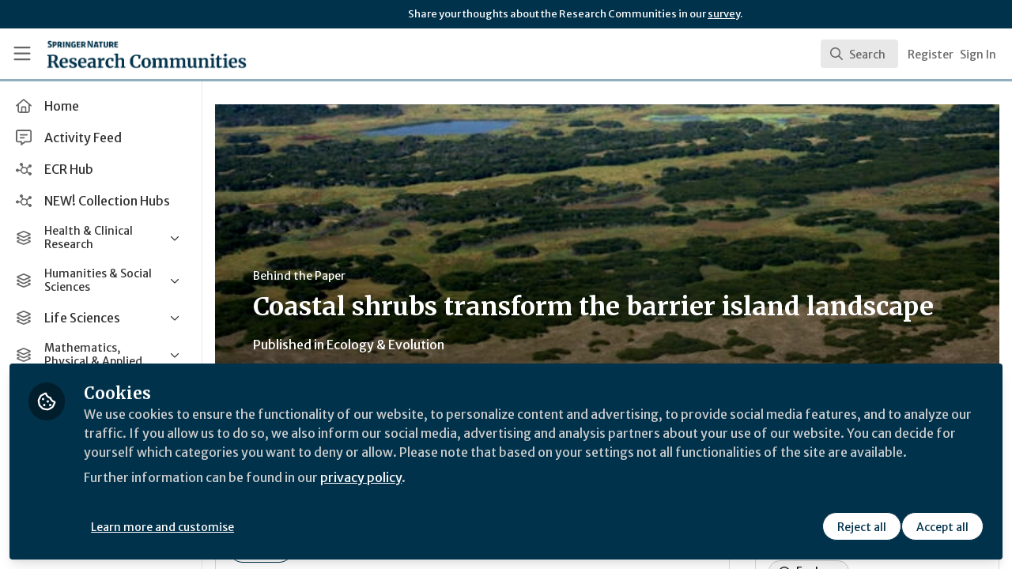

--- FILE ---
content_type: text/html; charset=utf-8
request_url: https://communities.springernature.com/posts/coastal-shrubs-transform-the-barrier-island-landscape?badge_id=591-scientific-reports
body_size: 22977
content:


<!doctype html>
<html class="zapnito" lang="en">
  <head prefix="og: http://ogp.me/ns# article: http://ogp.me/ns/article# video: http://ogp.me/ns/video#">
  <title>Coastal shrubs transform the barrier island landscape | Research Communities by Springer Nature</title>

  <!-- Meta -->
  <meta charset="utf-8">
  <meta http-equiv="X-UA-Compatible" content="IE=edge">
  <meta name="viewport" content="width=device-width, initial-scale=1">
  <meta name="description" content="">
  <meta name="author" content="Research Communities by Springer Nature">
  <meta property="og:site_name" content="Research Communities by Springer Nature">
  <meta property="og:locale" content="en_GB">
    <link href="https://images.zapnito.com" rel="preconnect">
        <link rel="canonical" href="http://natureecoevocommunity.nature.com/users/397141-julie-zinnert/posts/coastal-shrubs-transform-the-barrier-island-landscape">

  <link rel="amphtml" href="https://communities.springernature.com/amp/posts/coastal-shrubs-transform-the-barrier-island-landscape">

<meta property="og:title" content="Coastal shrubs transform the barrier island landscape">
<meta property="og:description" content="">
<meta property="og:url" content="http://natureecoevocommunity.nature.com/users/397141-julie-zinnert/posts/coastal-shrubs-transform-the-barrier-island-landscape">
<meta property="og:type" content="article">
  <meta property="og:image" content="https://images.zapnito.com/users/397141/posters/1589211073-90-1394/97376b9b-fd61-4d22-9da8-1cbf8cb02a79_large.png">

<meta property="article:published_time" content="2020-05-11T16:24:48+01:00">
<meta property="article:modified_time" content="2025-09-02T10:54:11+01:00">
  <meta property="article:section" content="Behind the Paper">

<meta name="twitter:title" content="Coastal shrubs transform the barrier island landscape">
<meta name="twitter:description" content="">
  <meta name="twitter:card" content="summary_large_image">
  <meta name="twitter:image" content="https://images.zapnito.com/users/397141/posters/1589211073-90-1394/97376b9b-fd61-4d22-9da8-1cbf8cb02a79_large.png">


  <meta name="csrf-param" content="authenticity_token" />
<meta name="csrf-token" content="daAR5vCTPkr_790wQpAu2ADFtb9EQOWKe2eUpSTwZLU0RITztiTkfy7_-O6nj-pxHeCtpeCpcokl9n5dE3BAZw" />
    <link rel="alternate" type="application/rss+xml" title="RSS" href="https://communities.springernature.com/rss.xml" />
  <link rel="apple-touch-icon" href="https://communities.springernature.com/theme/assets/touch-icon.png?cache_key=fee878629fb0551275ff6394d50068efa1611856&amp;theme=springer-nature-research-communities">
  <link rel="icon" href="https://communities.springernature.com/theme/assets/favicon.png?cache_key=c9198335464164b2622468586e6c65537cce47fc&amp;theme=springer-nature-research-communities">
  <!-- end -->

  <!-- Zapnito -->
  <meta name="zapnito:release" content="v5867">
  <script>
//<![CDATA[
window.zapnito={};zapnito.advertising={"ad_unit_path":"/posts/coastal-shrubs-transform-the-barrier-island-landscape"};zapnito.session={"authenticated":false,"referrer_url":null,"switched_user_from_id":null,"switched_user_to_id":null};zapnito.env={"RAILS_ENV":"production","EMBER_ENV":null,"FILESTACK_API_KEY":"AyqmsPN5ETBqjso42fsNgz","CDN_IMAGE_HOST":"https://images.zapnito.com","USER_DELETION_HOURLY_DELAY":"24","DISABLE_IN_APP_NOTIFICATIONS":false};zapnito.segment={"session_id":"5422975eadb528a2d2a04ff5f79aab95","request_path":"/posts/coastal-shrubs-transform-the-barrier-island-landscape?badge_id=591-scientific-reports","request_url":"https://communities.springernature.com/posts/coastal-shrubs-transform-the-barrier-island-landscape?badge_id=591-scientific-reports","request_user_agent":"Mozilla/5.0 (Macintosh; Intel Mac OS X 10_15_7) AppleWebKit/537.36 (KHTML, like Gecko) Chrome/131.0.0.0 Safari/537.36; ClaudeBot/1.0; +claudebot@anthropic.com)","request_ip_address":"18.116.200.0","current_tenant_id":46,"current_customer_id":32,"current_hubspot_deal_id":"6745675437"};zapnito.password_requirements={"characters":{"uppercase":["A","B","C","D","E","F","G","H","I","J","K","L","M","N","O","P","Q","R","S","T","U","V","W","X","Y","Z"],"number":["0","1","2","3","4","5","6","7","8","9"],"lowercase":["a","b","c","d","e","f","g","h","i","j","k","l","m","n","o","p","q","r","s","t","u","v","w","x","y","z"]},"length":[8,128]};zapnito.slug="coastal-shrubs-transform-the-barrier-island-landscape";zapnito.content={"content_id":221554,"content_type":"Post","content_author_id":397141,"author_id":397141,"author_name":"Julie Zinnert","publication_date":"2020-05-19T13:43:50.000+01:00"};zapnito.features=["openRegistration","comments","dataCaptureNotice","votingUp","posters","editorsPicks","facebookShare","bitlyUrls","userCanSendInvite","heroWidget","customHomePageForSignedOutOnly","editorsPicksTab","editorsPicksWidget","mostCommentedTab","mostVotedTab","sponsorsWidgetTop","amp","rooms","setContentCreatedAt","contentSharingOnPublication","contributors","directories","hiddenProfiles","gosquaredChat","newsletter","socialSignUp","discussions","discussionsRecording","questionsAndAnswersVoting","manageCourses","viewCourses","coursesDashboard","coursesDashboardCertificate","newCommentNotifications","contentCardDates","poweredByFooter","rssFeeds","doi","googleAnalytics","recaptcha2","expertProfiles","commentModeration","likes","relatedContent","digest","authoringBeta","panelsScreensharingBeta","editorBeta","userSearching","contentSearching","cookieConsent","myNetwork","myNetworkPeople","myNetworkRooms","myNetworkAnalytics","contentTemplatesNext","secretRooms","contentSidebar","orcidUrl","twoFactorAuth","homepageNext","sso","pdfPublishing","contentCardDisplaySummary","contentCardDisplayThumbnail","contentCardImageFallback","contentCardDisplayChannels","contentCardDisplayBadges","contentCardDisplayAuthors","universalSidebarSettings","universalSidebar","brandedBadges","topics","topicSettings","communities","discussionSettings","roomDiscussions","springerNatureCollections","springerNatureIdentities","dailyItemModerationDigest","contentPrivacy","contentPrivacyEnforcement","globalUnsubscribe","omniDashboards","contentPerformance","activityFeed","activityFeedEvents","tenantSwitcher","roomCategories","roomThumbnails","activityTopics","springerNatureAnnouncements","springerNatureTopicAnnouncements"];
//]]>
</script>
  <!-- end -->

  

  

  <!-- Code Snippets -->
  
  
  
  
  <!-- end -->

  <!-- Schema -->
        <script type="application/ld+json">
  {
    "@context": "https://schema.org",
    "@type": "NewsArticle",
    "mainEntityOfPage": {
      "@type": "WebPage",
      "@id": "https://communities.springernature.com/posts/coastal-shrubs-transform-the-barrier-island-landscape"
    },
    "headline": "Coastal shrubs transform the barrier island landscape",
    "description": "",
      "image": {
        "@type": "ImageObject",
        "url": "https://images.zapnito.com/users/397141/posters/1589211073-90-1394/97376b9b-fd61-4d22-9da8-1cbf8cb02a79_large.png",
        "width": 0,
        "height": 0
      },
    "datePublished": "2020-05-11T16:24:48+01:00",
    "dateModified": "2025-09-02T10:54:11+01:00",
    "publisher": {
      "@type": "Organization",
      "name": "Springer Nature",
      "logo": {
        "@type": "ImageObject",
        "url": "https://communities.springernature.com/theme/assets/amp-logo.png?cache_key=44ac5c90987c60874ee4d71fafac15c6e89152b8&amp;theme=springer-nature-research-communities",
        "width": 600,
        "height": 60
      }
    },
    "author": {
      "@type": "Person",
      "name": "Julie Zinnert"
    }
  }
</script>


  <!-- end -->

  <!-- Styles -->
  <link rel="stylesheet" href="/vite/assets/tailwind-BGmUljN3.css" />
  <link rel="stylesheet" href="/vite/assets/legacy-DiQ7V62A.css" />
  <link rel="stylesheet" href="/vite/assets/application-DdxfEYlU.css" />
  
  <!-- end -->

  <!-- Theme -->
  <link rel="stylesheet" href="https://communities.springernature.com/fonts.css?cache_key=10a0a0d3d20352d5953b77e83d66e243346e1a16&amp;theme=springer-nature-research-communities" />
  <link rel="stylesheet" href="https://communities.springernature.com/theme.css?cache_key=e8a5d4abe6d8a29ec466ebc6b0cf86031b6f372a&amp;theme=springer-nature-research-communities" />
  <!-- end -->

  <!-- Scripts -->
  <script src="/vite/assets/application-r0S6auLa.js" crossorigin="anonymous" type="module"></script><link rel="modulepreload" href="/vite/assets/_commonjsHelpers-BosuxZz1.js" as="script" crossorigin="anonymous">
<link rel="modulepreload" href="/vite/assets/___vite-browser-external_commonjs-proxy-DRaEfepn.js" as="script" crossorigin="anonymous">
<link rel="modulepreload" href="/vite/assets/parser-Lsgf3JHs.js" as="script" crossorigin="anonymous">
<link rel="modulepreload" href="/vite/assets/printer-BG8NkLEV.js" as="script" crossorigin="anonymous">
<link rel="modulepreload" href="/vite/assets/visitor-DJHLqWFX.js" as="script" crossorigin="anonymous">
  <script src="/vite/assets/icons-B2h9fHQl.js" crossorigin="anonymous" type="module" async="async"></script>
  <!-- end -->

  <!-- Custom Head -->
    <meta name="google-site-verification" content="tMt7gXO3wolu3A2j2g_un8j8-9oacvoGEgNyIirizD4" />
  <!-- end -->

  <!-- Custom Scripts -->
  <script type="javascript/blocked" data-consent="measurement">
    (function(h,o,t,j,a,r){
        h.hj=h.hj||function(){(h.hj.q=h.hj.q||[]).push(arguments)};
        h._hjSettings={hjid:3778248,hjsv:6};
        a=o.getElementsByTagName('head')[0];
        r=o.createElement('script');r.async=1;
        r.src=t+h._hjSettings.hjid+j+h._hjSettings.hjsv;
        a.appendChild(r);
    })(window,document,'https://static.hotjar.com/c/hotjar-','.js?sv=');
</script><!-- Google Tag Manager -->
<script>(function(w,d,s,l,i){w[l]=w[l]||[];w[l].push({'gtm.start':
new Date().getTime(),event:'gtm.js'});var f=d.getElementsByTagName(s)[0],
j=d.createElement(s),dl=l!='dataLayer'?'&l='+l:'';j.async=true;j.src=
'https://www.googletagmanager.com/gtm.js?id='+i+dl;f.parentNode.insertBefore(j,f);
})(window,document,'script','dataLayer','GTM-MZ68P7FR');</script>
<!-- End Google Tag Manager -->

  <!-- end -->

  <!-- Custom Styles -->
    <link rel="stylesheet" href="/custom.css?cache_key=26e7268372635eb7c5101d959a2aa9b94ec5d446" />
  <!-- end -->



  

  <script type="javascript/blocked" data-consent="measurement">
    !function(g,s,q,r,d){r=g[r]=g[r]||function(){(r.q=r.q||[]).push(
    arguments)};d=s.createElement(q);q=s.getElementsByTagName(q)[0];
    d.src="//d1l6p2sc9645hc.cloudfront.net/tracker.js";q.parentNode.
    insertBefore(d,q)}(window,document,"script","_gs");

    _gs("GSN-470882-X", "master");

      _gs("GSN-983739-W", "tenant");

      _gs("unidentify");

      _gs('set', 'chat', { button: true });
  </script>

  <script type="javascript/blocked" data-consent="measurement">
    (function(i,s,o,g,r,a,m){i["GoogleAnalyticsObject"]=r;i[r]=i[r]||function(){
    (i[r].q=i[r].q||[]).push(arguments)},i[r].l=1*new Date();a=s.createElement(o),
    m=s.getElementsByTagName(o)[0];a.async=1;a.src=g;m.parentNode.insertBefore(a,m)
    })(window,document,"script","//www.google-analytics.com/analytics.js","ga");

      ga("create", "UA-71668177-1", "auto", "defaulttracker");

    ga("defaulttracker.send", "pageview");
  </script>

  
</head>

  <body class="overscroll-none springer-nature-research-communities user-signed-out rails guest-posts guest-posts-show bg-white ">
    <a data-zapnito-skip-nav href="#main-content">Skip to main content</a>
    <!-- Google Tag Manager (noscript) -->
<noscript><iframe src="https://www.googletagmanager.com/ns.html?id=GTM-MZ68P7FR" height="0" width="0" style="display:none;visibility:hidden"></iframe></noscript>
<!-- End Google Tag Manager (noscript) -->
<script> _gs('master.set', 'chat', false); _gs('tenant.set', 'chat', { button: false, assistant: false }); </script>


    

    <div class="wrapper overflow-hidden">
          <div class="branding-bar flex relative z-10">
    <div class="branding-bar">
<div class="branding-bar__wrap">
<div class="branding-bar__parent" style="padding-left:40%;">
Share your thoughts about the Research Communities in our <a href="https://springernature.eu.qualtrics.com/jfe/form/SV_0HPh4JlBoFH5EUK?&amp;Community=Researchers">survey</a>.
  </div>
<div class="branding-bar__kitemark">
</div>
</div>
</div>
  </div>

  <style type="text/css">
    .branding-bar {
      height: 36px !important;
    }


    @media (min-width: 750px) {
      .min-h-screen-navbar {
        min-height: calc(100vh - var(--navbar-height) - 36px) !important;
      }

      .h-screen-navbar,
      .sm\:h-screen-navbar,
      .md\:h-screen-navbar,
      .lg\:h-screen-navbar,
      .xl\:h-screen-navbar {
        height: calc(100vh - var(--navbar-height) - 36px) !important;
      }
    }
  </style>

        <header data-zapnito-navbar role="banner" aria-label="Main site navigation">
  <div class="flex items-center bg-brand-navbar h-navbar">
    <button
      type="button"
      class="w-14 cursor-pointer p-4"
      data-toggle-universal-sidebar="true"
      data-test-universal-sidebar-toggle
      data-zapnito-navbar-sidebar-toggle
      aria-label="Toggle universal sidebar"
    >
      <svg xmlns="http://www.w3.org/2000/svg" viewBox="0 0 448 512" class="h-6 w-6 text-brand-navbar-button-text-color fill-current group-hover:text-brand-navbar-button-background-color-hover transition-colors" role="img" aria-hidden="true">
        <title>Menu Icon</title>
        <path d="M0 88C0 74.7 10.7 64 24 64l400 0c13.3 0 24 10.7 24 24s-10.7 24-24 24L24 112C10.7 112 0 101.3 0 88zM0 248c0-13.3 10.7-24 24-24l400 0c13.3 0 24 10.7 24 24s-10.7 24-24 24L24 272c-13.3 0-24-10.7-24-24zM448 408c0 13.3-10.7 24-24 24L24 432c-13.3 0-24-10.7-24-24s10.7-24 24-24l400 0c13.3 0 24 10.7 24 24z"/>
      </svg>
    </button>

    <a class="hidden xs:inline-block h-14 min-w-24 mr-8" aria-label="Home" href="/">
      <div data-zapnito-brand-logo class="m-0 h-full bg-no-repeat bg-center" aria-hidden="true">
        <span class="sr-only">Research Communities by Springer Nature</span>
      </div>
</a>
    <nav class="flex justify-end items-center w-full" role="navigation" aria-label="User navigation">
      <div id="navbar-app"></div>
      <script src="/vite/assets/index-CRm6JCCG.js" crossorigin="anonymous" type="module"></script><link rel="modulepreload" href="/vite/assets/jsx-runtime-BjG_zV1W.js" as="script" crossorigin="anonymous">
<link rel="modulepreload" href="/vite/assets/index-BkOyvNtN.js" as="script" crossorigin="anonymous">
<link rel="modulepreload" href="/vite/assets/_commonjsHelpers-BosuxZz1.js" as="script" crossorigin="anonymous">
<link rel="modulepreload" href="/vite/assets/combobox-DcbUoyza.js" as="script" crossorigin="anonymous">
<link rel="modulepreload" href="/vite/assets/App-VBgieWgh.js" as="script" crossorigin="anonymous">
<link rel="modulepreload" href="/vite/assets/queries-DbkDcSH_.js" as="script" crossorigin="anonymous">
<link rel="modulepreload" href="/vite/assets/useCommandPaletteSearch-BoxIHReD.js" as="script" crossorigin="anonymous">
<link rel="modulepreload" href="/vite/assets/visitor-DJHLqWFX.js" as="script" crossorigin="anonymous">
<link rel="modulepreload" href="/vite/assets/parser-Lsgf3JHs.js" as="script" crossorigin="anonymous">
<link rel="modulepreload" href="/vite/assets/printer-BG8NkLEV.js" as="script" crossorigin="anonymous">
<link rel="modulepreload" href="/vite/assets/CommandPalette-DJA7D_0G.js" as="script" crossorigin="anonymous">
<link rel="modulepreload" href="/vite/assets/useKeyboardShortcuts-D2-xwn5d.js" as="script" crossorigin="anonymous">
<link rel="modulepreload" href="/vite/assets/searchUtils-Cwww8HPG.js" as="script" crossorigin="anonymous">
<link rel="modulepreload" href="/vite/assets/SearchInput-CGJi4S8P.js" as="script" crossorigin="anonymous">
<link rel="modulepreload" href="/vite/assets/SearchIcon-wvu9nONn.js" as="script" crossorigin="anonymous">
<link rel="modulepreload" href="/vite/assets/SearchResults-BtfjqgoJ.js" as="script" crossorigin="anonymous">
<link rel="modulepreload" href="/vite/assets/ViewAll-CJkG-6DR.js" as="script" crossorigin="anonymous">
<link rel="modulepreload" href="/vite/assets/SearchResultRenderer-B7kWKsTO.js" as="script" crossorigin="anonymous">
<link rel="modulepreload" href="/vite/assets/Content-D9HPhkDm.js" as="script" crossorigin="anonymous">
<link rel="modulepreload" href="/vite/assets/cloudflare-image-compression-CWBc8szR.js" as="script" crossorigin="anonymous">
<link rel="modulepreload" href="/vite/assets/User-Cqet19Cn.js" as="script" crossorigin="anonymous">
<link rel="modulepreload" href="/vite/assets/Org-CDVzoMci.js" as="script" crossorigin="anonymous">
<link rel="modulepreload" href="/vite/assets/Discussion-B36C1nM5.js" as="script" crossorigin="anonymous">
<link rel="modulepreload" href="/vite/assets/ThirdPartyResources-CZ_Jvtcr.js" as="script" crossorigin="anonymous">
<link rel="modulepreload" href="/vite/assets/Event-9jSOYRNI.js" as="script" crossorigin="anonymous">
<link rel="modulepreload" href="/vite/assets/Room-DbG32c55.js" as="script" crossorigin="anonymous">
<link rel="modulepreload" href="/vite/assets/Course-B1eqp45g.js" as="script" crossorigin="anonymous">
<link rel="modulepreload" href="/vite/assets/NoResults-CAG7c3m7.js" as="script" crossorigin="anonymous">
<link rel="modulepreload" href="/vite/assets/EmptyState-DODO_ozw.js" as="script" crossorigin="anonymous">

      <div class="flex items-center">
          <ul class="flex list-none gap-2 pl-2 sm:pr-4" role="menu">
                <li class="hidden xs:block" role="none">
                  <a class="px-1" data-zapnito-navbar-text-button="" aria-label="Sign up" role="menuitem" href="/users/sign_up">Register</a>
                </li>
              <li role="none">
                <a class="pl-3 pr-4 sm:px-1" data-test-signin-button="" data-zapnito-navbar-text-button="" aria-label="Sign in" role="menuitem" href="/users/sign_in">Sign In</a>
              </li>
      </ul>
    </div>
  </nav>
</header>


      <div class="h-screen-navbar">
        <div class="flex h-full">
          <aside data-controller="universal-sidebar" class="relative flex h-screen-navbar flex-col">
  <div
    data-universal-sidebar-target="overlay"
    data-overlay-active="false"
    role="dialog"
  ></div>
  <section
    data-test-universal-sidebar
    data-universal-sidebar-target="sidebar"
    data-zapnito-universal-sidebar="untoggled"
    
    class="absolute left-0 top-0 sm:static z-90 h-screen-navbar overflow-y-auto md:flex w-64 flex-grow flex-col transition-all ease-in-out duration-200 justify-between border-r border-gray-200 bg-white"
  >
    <div class="relative flex flex-col flex-grow inset-0 h-screen-navbar">
      
      <div class="flex flex-auto w-full overflow-y-auto px-3 py-4">
        <ul class="flex flex-col w-full m-0 p-0 list-none">

              <li title="Home" class="flex items-center space-x-3 mb-1">
                <a data-controller="segment-tracking" data-segment-tracking-id-value="navigation_clicked" data-segment-tracking-json-value="{ &quot;navigation_title&quot;: &quot;Home&quot;,
                           &quot;navigation_url&quot;: &quot;/&quot;,
                           &quot;navigation_location&quot;: &quot;sidebar&quot;}" target="_self" class="flex w-full items-center space-x-4 rounded p-2 text-gray-700 hover:bg-gray-100 hover:text-gray-900 hover:no-underline" href="/">
                  <i class="fa-lg w-5 h-5 text-gray-600 far fa-house"></i>
                  <span class="text-gray-700 leading-tight line-clamp-2 text-base">
                    Home
                  </span>
</a>              </li>


              <li title="Activity Feed" class="flex items-center space-x-3 mb-1">
                <a data-controller="segment-tracking" data-segment-tracking-id-value="navigation_clicked" data-segment-tracking-json-value="{ &quot;navigation_title&quot;: &quot;Activity Feed&quot;,
                           &quot;navigation_url&quot;: &quot;https://communities.springernature.com/activity&quot;,
                           &quot;navigation_location&quot;: &quot;sidebar&quot;}" target="_self" class="flex w-full items-center space-x-4 rounded p-2 text-gray-700 hover:bg-gray-100 hover:text-gray-900 hover:no-underline" href="https://communities.springernature.com/activity">
                  <i class="fa-lg w-5 h-5 text-gray-600 far fa-message-lines"></i>
                  <span class="text-gray-700 leading-tight line-clamp-2 text-base">
                    Activity Feed
                  </span>
</a>              </li>


              <li title="ECR Hub" class="flex items-center space-x-3 mb-1">
                <a data-controller="segment-tracking" data-segment-tracking-id-value="navigation_clicked" data-segment-tracking-json-value="{ &quot;navigation_title&quot;: &quot;ECR Hub&quot;,
                           &quot;navigation_url&quot;: &quot;/rooms/ecr-hub&quot;,
                           &quot;navigation_location&quot;: &quot;sidebar&quot;}" target="_self" class="flex w-full items-center space-x-4 rounded p-2 text-gray-700 hover:bg-gray-100 hover:text-gray-900 hover:no-underline" href="/rooms/ecr-hub">
                  <i class="fa-lg w-5 h-5 text-gray-600 far fa-chart-network"></i>
                  <span class="text-gray-700 leading-tight line-clamp-2 text-base">
                    ECR Hub
                  </span>
</a>              </li>


              <li title="NEW! Collection Hubs" class="flex items-center space-x-3 mb-1">
                <a data-controller="segment-tracking" data-segment-tracking-id-value="navigation_clicked" data-segment-tracking-json-value="{ &quot;navigation_title&quot;: &quot;NEW! Collection Hubs&quot;,
                           &quot;navigation_url&quot;: &quot;/pages/Collection-Hubs&quot;,
                           &quot;navigation_location&quot;: &quot;sidebar&quot;}" target="_self" class="flex w-full items-center space-x-4 rounded p-2 text-gray-700 hover:bg-gray-100 hover:text-gray-900 hover:no-underline" href="/pages/Collection-Hubs">
                  <i class="fa-lg w-5 h-5 text-gray-600 far fa-chart-network"></i>
                  <span class="text-gray-700 leading-tight line-clamp-2 text-base">
                    NEW! Collection Hubs
                  </span>
</a>              </li>


              <li
                data-universal-sidebar-target="grouping"
                aria-expanded="false"
                title="Health &amp; Clinical Research"
                class="flex flex-col mb-1"
                data-universal-sidebar-grouping-id="2622"
              >
                <button
                  data-action="universal-sidebar#toggleGrouping"
                  data-universal-sidebar-grouping-id="2622"
                  class="flex items-center justify-between p-2 rounded hover:bg-gray-100 hover:text-gray-900 hover:no-underline"
                >
                  <span class="flex items-center text-left space-x-4">
                    <i class="fa-lg w-5 h-5 text-gray-600 far fa-layer-group"></i>
                    <span class="text-gray-700 leading-tight line-clamp-2 text-sm">
                      Health &amp; Clinical Research
                    </span>
                  </span>
                  <i data-universal-sidebar-group-chevron class="fa-regular fa-chevron-down h-3 w-3 text-gray-700 ease-in-out hover:text-gray-900 transform transition-transform duration-300 mx-2"></i>
                </button>
                <section data-universal-sidebar-children-wrapper>
                  <ul data-universal-sidebar-children class="m-0 p-0">
                      <li title="Biomedical Research" class="flex focus:ring-2 rounded">
                        <a data-controller="segment-tracking" data-segment-tracking-id-value="navigation_clicked" data-segment-tracking-json-value="{ &quot;navigation_title&quot;: &quot;Biomedical Research&quot;,
                                  &quot;navigation_url&quot;: &quot;https://communities.springernature.com/c/biomedical-research&quot;,
                                  &quot;navigation_location&quot;: &quot;sidebar&quot;}" target="_self" tabindex="-1" class="flex w-full items-center space-x-4 rounded p-2 mx-0.5 text-gray-700 hover:bg-gray-100 hover:text-gray-900 hover:no-underline" href="https://communities.springernature.com/c/biomedical-research">
                          <span class="ml-9 text-xs text-gray-700 leading-tight line-clamp-2">
                            Biomedical Research
                          </span>
</a>                      </li>
                      <li title="General &amp; Internal Medicine" class="flex focus:ring-2 rounded">
                        <a data-controller="segment-tracking" data-segment-tracking-id-value="navigation_clicked" data-segment-tracking-json-value="{ &quot;navigation_title&quot;: &quot;General &amp; Internal Medicine&quot;,
                                  &quot;navigation_url&quot;: &quot;https://communities.springernature.com/c/general-internal-medicine&quot;,
                                  &quot;navigation_location&quot;: &quot;sidebar&quot;}" target="_self" tabindex="-1" class="flex w-full items-center space-x-4 rounded p-2 mx-0.5 text-gray-700 hover:bg-gray-100 hover:text-gray-900 hover:no-underline" href="https://communities.springernature.com/c/general-internal-medicine">
                          <span class="ml-9 text-xs text-gray-700 leading-tight line-clamp-2">
                            General &amp; Internal Medicine
                          </span>
</a>                      </li>
                      <li title="Healthcare &amp; Nursing" class="flex focus:ring-2 rounded">
                        <a data-controller="segment-tracking" data-segment-tracking-id-value="navigation_clicked" data-segment-tracking-json-value="{ &quot;navigation_title&quot;: &quot;Healthcare &amp; Nursing&quot;,
                                  &quot;navigation_url&quot;: &quot;https://communities.springernature.com/c/healthcare-nursing&quot;,
                                  &quot;navigation_location&quot;: &quot;sidebar&quot;}" target="_self" tabindex="-1" class="flex w-full items-center space-x-4 rounded p-2 mx-0.5 text-gray-700 hover:bg-gray-100 hover:text-gray-900 hover:no-underline" href="https://communities.springernature.com/c/healthcare-nursing">
                          <span class="ml-9 text-xs text-gray-700 leading-tight line-clamp-2">
                            Healthcare &amp; Nursing
                          </span>
</a>                      </li>
                      <li title="Paediatrics, Reproductive Medicine &amp; Geriatrics" class="flex focus:ring-2 rounded">
                        <a data-controller="segment-tracking" data-segment-tracking-id-value="navigation_clicked" data-segment-tracking-json-value="{ &quot;navigation_title&quot;: &quot;Paediatrics, Reproductive Medicine &amp; Geriatrics&quot;,
                                  &quot;navigation_url&quot;: &quot;https://communities.springernature.com/c/paediatrics-reproductive-medicine-geriatrics&quot;,
                                  &quot;navigation_location&quot;: &quot;sidebar&quot;}" target="_self" tabindex="-1" class="flex w-full items-center space-x-4 rounded p-2 mx-0.5 text-gray-700 hover:bg-gray-100 hover:text-gray-900 hover:no-underline" href="https://communities.springernature.com/c/paediatrics-reproductive-medicine-geriatrics">
                          <span class="ml-9 text-xs text-gray-700 leading-tight line-clamp-2">
                            Paediatrics, Reproductive Medicine &amp; Geriatrics
                          </span>
</a>                      </li>
                      <li title="Pharmacy &amp; Pharmacology" class="flex focus:ring-2 rounded">
                        <a data-controller="segment-tracking" data-segment-tracking-id-value="navigation_clicked" data-segment-tracking-json-value="{ &quot;navigation_title&quot;: &quot;Pharmacy &amp; Pharmacology&quot;,
                                  &quot;navigation_url&quot;: &quot;https://communities.springernature.com/c/pharmacy-pharmacology&quot;,
                                  &quot;navigation_location&quot;: &quot;sidebar&quot;}" target="_self" tabindex="-1" class="flex w-full items-center space-x-4 rounded p-2 mx-0.5 text-gray-700 hover:bg-gray-100 hover:text-gray-900 hover:no-underline" href="https://communities.springernature.com/c/pharmacy-pharmacology">
                          <span class="ml-9 text-xs text-gray-700 leading-tight line-clamp-2">
                            Pharmacy &amp; Pharmacology
                          </span>
</a>                      </li>
                      <li title="Public Health" class="flex focus:ring-2 rounded">
                        <a data-controller="segment-tracking" data-segment-tracking-id-value="navigation_clicked" data-segment-tracking-json-value="{ &quot;navigation_title&quot;: &quot;Public Health&quot;,
                                  &quot;navigation_url&quot;: &quot;https://communities.springernature.com/c/public-health&quot;,
                                  &quot;navigation_location&quot;: &quot;sidebar&quot;}" target="_self" tabindex="-1" class="flex w-full items-center space-x-4 rounded p-2 mx-0.5 text-gray-700 hover:bg-gray-100 hover:text-gray-900 hover:no-underline" href="https://communities.springernature.com/c/public-health">
                          <span class="ml-9 text-xs text-gray-700 leading-tight line-clamp-2">
                            Public Health
                          </span>
</a>                      </li>
                      <li title="Surgery" class="flex focus:ring-2 rounded">
                        <a data-controller="segment-tracking" data-segment-tracking-id-value="navigation_clicked" data-segment-tracking-json-value="{ &quot;navigation_title&quot;: &quot;Surgery&quot;,
                                  &quot;navigation_url&quot;: &quot;https://communities.springernature.com/c/surgery&quot;,
                                  &quot;navigation_location&quot;: &quot;sidebar&quot;}" target="_self" tabindex="-1" class="flex w-full items-center space-x-4 rounded p-2 mx-0.5 text-gray-700 hover:bg-gray-100 hover:text-gray-900 hover:no-underline" href="https://communities.springernature.com/c/surgery">
                          <span class="ml-9 text-xs text-gray-700 leading-tight line-clamp-2">
                            Surgery
                          </span>
</a>                      </li>
                  </ul>
                </section>
              </li>


              <li
                data-universal-sidebar-target="grouping"
                aria-expanded="false"
                title="Humanities &amp; Social Sciences"
                class="flex flex-col mb-1"
                data-universal-sidebar-grouping-id="2635"
              >
                <button
                  data-action="universal-sidebar#toggleGrouping"
                  data-universal-sidebar-grouping-id="2635"
                  class="flex items-center justify-between p-2 rounded hover:bg-gray-100 hover:text-gray-900 hover:no-underline"
                >
                  <span class="flex items-center text-left space-x-4">
                    <i class="fa-lg w-5 h-5 text-gray-600 far fa-layer-group"></i>
                    <span class="text-gray-700 leading-tight line-clamp-2 text-sm">
                      Humanities &amp; Social Sciences
                    </span>
                  </span>
                  <i data-universal-sidebar-group-chevron class="fa-regular fa-chevron-down h-3 w-3 text-gray-700 ease-in-out hover:text-gray-900 transform transition-transform duration-300 mx-2"></i>
                </button>
                <section data-universal-sidebar-children-wrapper>
                  <ul data-universal-sidebar-children class="m-0 p-0">
                      <li title="Arts &amp; Humanities" class="flex focus:ring-2 rounded">
                        <a data-controller="segment-tracking" data-segment-tracking-id-value="navigation_clicked" data-segment-tracking-json-value="{ &quot;navigation_title&quot;: &quot;Arts &amp; Humanities&quot;,
                                  &quot;navigation_url&quot;: &quot;https://communities.springernature.com/c/arts-humanities&quot;,
                                  &quot;navigation_location&quot;: &quot;sidebar&quot;}" target="_self" tabindex="-1" class="flex w-full items-center space-x-4 rounded p-2 mx-0.5 text-gray-700 hover:bg-gray-100 hover:text-gray-900 hover:no-underline" href="https://communities.springernature.com/c/arts-humanities">
                          <span class="ml-9 text-xs text-gray-700 leading-tight line-clamp-2">
                            Arts &amp; Humanities
                          </span>
</a>                      </li>
                      <li title="Behavioural Sciences &amp; Psychology" class="flex focus:ring-2 rounded">
                        <a data-controller="segment-tracking" data-segment-tracking-id-value="navigation_clicked" data-segment-tracking-json-value="{ &quot;navigation_title&quot;: &quot;Behavioural Sciences &amp; Psychology&quot;,
                                  &quot;navigation_url&quot;: &quot;https://communities.springernature.com/c/behavioural-sciences-psychology&quot;,
                                  &quot;navigation_location&quot;: &quot;sidebar&quot;}" target="_self" tabindex="-1" class="flex w-full items-center space-x-4 rounded p-2 mx-0.5 text-gray-700 hover:bg-gray-100 hover:text-gray-900 hover:no-underline" href="https://communities.springernature.com/c/behavioural-sciences-psychology">
                          <span class="ml-9 text-xs text-gray-700 leading-tight line-clamp-2">
                            Behavioural Sciences &amp; Psychology
                          </span>
</a>                      </li>
                      <li title="Business &amp; Management" class="flex focus:ring-2 rounded">
                        <a data-controller="segment-tracking" data-segment-tracking-id-value="navigation_clicked" data-segment-tracking-json-value="{ &quot;navigation_title&quot;: &quot;Business &amp; Management&quot;,
                                  &quot;navigation_url&quot;: &quot;https://communities.springernature.com/c/business-management&quot;,
                                  &quot;navigation_location&quot;: &quot;sidebar&quot;}" target="_self" tabindex="-1" class="flex w-full items-center space-x-4 rounded p-2 mx-0.5 text-gray-700 hover:bg-gray-100 hover:text-gray-900 hover:no-underline" href="https://communities.springernature.com/c/business-management">
                          <span class="ml-9 text-xs text-gray-700 leading-tight line-clamp-2">
                            Business &amp; Management
                          </span>
</a>                      </li>
                      <li title="Economics" class="flex focus:ring-2 rounded">
                        <a data-controller="segment-tracking" data-segment-tracking-id-value="navigation_clicked" data-segment-tracking-json-value="{ &quot;navigation_title&quot;: &quot;Economics&quot;,
                                  &quot;navigation_url&quot;: &quot;https://communities.springernature.com/c/economics&quot;,
                                  &quot;navigation_location&quot;: &quot;sidebar&quot;}" target="_self" tabindex="-1" class="flex w-full items-center space-x-4 rounded p-2 mx-0.5 text-gray-700 hover:bg-gray-100 hover:text-gray-900 hover:no-underline" href="https://communities.springernature.com/c/economics">
                          <span class="ml-9 text-xs text-gray-700 leading-tight line-clamp-2">
                            Economics
                          </span>
</a>                      </li>
                      <li title="Education" class="flex focus:ring-2 rounded">
                        <a data-controller="segment-tracking" data-segment-tracking-id-value="navigation_clicked" data-segment-tracking-json-value="{ &quot;navigation_title&quot;: &quot;Education&quot;,
                                  &quot;navigation_url&quot;: &quot;https://communities.springernature.com/c/education&quot;,
                                  &quot;navigation_location&quot;: &quot;sidebar&quot;}" target="_self" tabindex="-1" class="flex w-full items-center space-x-4 rounded p-2 mx-0.5 text-gray-700 hover:bg-gray-100 hover:text-gray-900 hover:no-underline" href="https://communities.springernature.com/c/education">
                          <span class="ml-9 text-xs text-gray-700 leading-tight line-clamp-2">
                            Education
                          </span>
</a>                      </li>
                      <li title="Law, Politics &amp; International Studies" class="flex focus:ring-2 rounded">
                        <a data-controller="segment-tracking" data-segment-tracking-id-value="navigation_clicked" data-segment-tracking-json-value="{ &quot;navigation_title&quot;: &quot;Law, Politics &amp; International Studies&quot;,
                                  &quot;navigation_url&quot;: &quot;https://communities.springernature.com/c/law-politics-international-studies&quot;,
                                  &quot;navigation_location&quot;: &quot;sidebar&quot;}" target="_self" tabindex="-1" class="flex w-full items-center space-x-4 rounded p-2 mx-0.5 text-gray-700 hover:bg-gray-100 hover:text-gray-900 hover:no-underline" href="https://communities.springernature.com/c/law-politics-international-studies">
                          <span class="ml-9 text-xs text-gray-700 leading-tight line-clamp-2">
                            Law, Politics &amp; International Studies
                          </span>
</a>                      </li>
                      <li title="Philosophy &amp; Religion" class="flex focus:ring-2 rounded">
                        <a data-controller="segment-tracking" data-segment-tracking-id-value="navigation_clicked" data-segment-tracking-json-value="{ &quot;navigation_title&quot;: &quot;Philosophy &amp; Religion&quot;,
                                  &quot;navigation_url&quot;: &quot;https://communities.springernature.com/c/philosophy-religion&quot;,
                                  &quot;navigation_location&quot;: &quot;sidebar&quot;}" target="_self" tabindex="-1" class="flex w-full items-center space-x-4 rounded p-2 mx-0.5 text-gray-700 hover:bg-gray-100 hover:text-gray-900 hover:no-underline" href="https://communities.springernature.com/c/philosophy-religion">
                          <span class="ml-9 text-xs text-gray-700 leading-tight line-clamp-2">
                            Philosophy &amp; Religion
                          </span>
</a>                      </li>
                      <li title="Social Sciences" class="flex focus:ring-2 rounded">
                        <a data-controller="segment-tracking" data-segment-tracking-id-value="navigation_clicked" data-segment-tracking-json-value="{ &quot;navigation_title&quot;: &quot;Social Sciences&quot;,
                                  &quot;navigation_url&quot;: &quot;https://communities.springernature.com/c/social-sciences&quot;,
                                  &quot;navigation_location&quot;: &quot;sidebar&quot;}" target="_self" tabindex="-1" class="flex w-full items-center space-x-4 rounded p-2 mx-0.5 text-gray-700 hover:bg-gray-100 hover:text-gray-900 hover:no-underline" href="https://communities.springernature.com/c/social-sciences">
                          <span class="ml-9 text-xs text-gray-700 leading-tight line-clamp-2">
                            Social Sciences
                          </span>
</a>                      </li>
                  </ul>
                </section>
              </li>


              <li
                data-universal-sidebar-target="grouping"
                aria-expanded="false"
                title="Life Sciences"
                class="flex flex-col mb-1"
                data-universal-sidebar-grouping-id="2558"
              >
                <button
                  data-action="universal-sidebar#toggleGrouping"
                  data-universal-sidebar-grouping-id="2558"
                  class="flex items-center justify-between p-2 rounded hover:bg-gray-100 hover:text-gray-900 hover:no-underline"
                >
                  <span class="flex items-center text-left space-x-4">
                    <i class="fa-lg w-5 h-5 text-gray-600 far fa-layer-group"></i>
                    <span class="text-gray-700 leading-tight line-clamp-2 text-base">
                      Life Sciences
                    </span>
                  </span>
                  <i data-universal-sidebar-group-chevron class="fa-regular fa-chevron-down h-3 w-3 text-gray-700 ease-in-out hover:text-gray-900 transform transition-transform duration-300 mx-2"></i>
                </button>
                <section data-universal-sidebar-children-wrapper>
                  <ul data-universal-sidebar-children class="m-0 p-0">
                      <li title="Agricultural &amp; Food Science" class="flex focus:ring-2 rounded">
                        <a data-controller="segment-tracking" data-segment-tracking-id-value="navigation_clicked" data-segment-tracking-json-value="{ &quot;navigation_title&quot;: &quot;Agricultural &amp; Food Science&quot;,
                                  &quot;navigation_url&quot;: &quot;https://communities.springernature.com/c/agricultural-food-science&quot;,
                                  &quot;navigation_location&quot;: &quot;sidebar&quot;}" target="_self" tabindex="-1" class="flex w-full items-center space-x-4 rounded p-2 mx-0.5 text-gray-700 hover:bg-gray-100 hover:text-gray-900 hover:no-underline" href="https://communities.springernature.com/c/agricultural-food-science">
                          <span class="ml-9 text-xs text-gray-700 leading-tight line-clamp-2">
                            Agricultural &amp; Food Science
                          </span>
</a>                      </li>
                      <li title="Anatomy &amp; Physiology" class="flex focus:ring-2 rounded">
                        <a data-controller="segment-tracking" data-segment-tracking-id-value="navigation_clicked" data-segment-tracking-json-value="{ &quot;navigation_title&quot;: &quot;Anatomy &amp; Physiology&quot;,
                                  &quot;navigation_url&quot;: &quot;https://communities.springernature.com/c/anatomy-physiology&quot;,
                                  &quot;navigation_location&quot;: &quot;sidebar&quot;}" target="_self" tabindex="-1" class="flex w-full items-center space-x-4 rounded p-2 mx-0.5 text-gray-700 hover:bg-gray-100 hover:text-gray-900 hover:no-underline" href="https://communities.springernature.com/c/anatomy-physiology">
                          <span class="ml-9 text-xs text-gray-700 leading-tight line-clamp-2">
                            Anatomy &amp; Physiology
                          </span>
</a>                      </li>
                      <li title="Bioengineering &amp; Biotechnology" class="flex focus:ring-2 rounded">
                        <a data-controller="segment-tracking" data-segment-tracking-id-value="navigation_clicked" data-segment-tracking-json-value="{ &quot;navigation_title&quot;: &quot;Bioengineering &amp; Biotechnology&quot;,
                                  &quot;navigation_url&quot;: &quot;https://communities.springernature.com/c/bioengineering-biotechnology&quot;,
                                  &quot;navigation_location&quot;: &quot;sidebar&quot;}" target="_self" tabindex="-1" class="flex w-full items-center space-x-4 rounded p-2 mx-0.5 text-gray-700 hover:bg-gray-100 hover:text-gray-900 hover:no-underline" href="https://communities.springernature.com/c/bioengineering-biotechnology">
                          <span class="ml-9 text-xs text-gray-700 leading-tight line-clamp-2">
                            Bioengineering &amp; Biotechnology
                          </span>
</a>                      </li>
                      <li title="Cancer" class="flex focus:ring-2 rounded">
                        <a data-controller="segment-tracking" data-segment-tracking-id-value="navigation_clicked" data-segment-tracking-json-value="{ &quot;navigation_title&quot;: &quot;Cancer&quot;,
                                  &quot;navigation_url&quot;: &quot;https://communities.springernature.com/c/cancer&quot;,
                                  &quot;navigation_location&quot;: &quot;sidebar&quot;}" target="_self" tabindex="-1" class="flex w-full items-center space-x-4 rounded p-2 mx-0.5 text-gray-700 hover:bg-gray-100 hover:text-gray-900 hover:no-underline" href="https://communities.springernature.com/c/cancer">
                          <span class="ml-9 text-xs text-gray-700 leading-tight line-clamp-2">
                            Cancer
                          </span>
</a>                      </li>
                      <li title="Cell &amp; Molecular Biology" class="flex focus:ring-2 rounded">
                        <a data-controller="segment-tracking" data-segment-tracking-id-value="navigation_clicked" data-segment-tracking-json-value="{ &quot;navigation_title&quot;: &quot;Cell &amp; Molecular Biology&quot;,
                                  &quot;navigation_url&quot;: &quot;https://communities.springernature.com/c/cell-molecular-biology&quot;,
                                  &quot;navigation_location&quot;: &quot;sidebar&quot;}" target="_self" tabindex="-1" class="flex w-full items-center space-x-4 rounded p-2 mx-0.5 text-gray-700 hover:bg-gray-100 hover:text-gray-900 hover:no-underline" href="https://communities.springernature.com/c/cell-molecular-biology">
                          <span class="ml-9 text-xs text-gray-700 leading-tight line-clamp-2">
                            Cell &amp; Molecular Biology
                          </span>
</a>                      </li>
                      <li title="Ecology &amp; Evolution" class="flex focus:ring-2 rounded">
                        <a data-controller="segment-tracking" data-segment-tracking-id-value="navigation_clicked" data-segment-tracking-json-value="{ &quot;navigation_title&quot;: &quot;Ecology &amp; Evolution&quot;,
                                  &quot;navigation_url&quot;: &quot;https://communities.springernature.com/c/ecology-evolution&quot;,
                                  &quot;navigation_location&quot;: &quot;sidebar&quot;}" target="_self" tabindex="-1" class="flex w-full items-center space-x-4 rounded p-2 mx-0.5 text-gray-700 hover:bg-gray-100 hover:text-gray-900 hover:no-underline" href="https://communities.springernature.com/c/ecology-evolution">
                          <span class="ml-9 text-xs text-gray-700 leading-tight line-clamp-2">
                            Ecology &amp; Evolution
                          </span>
</a>                      </li>
                      <li title="Genetics &amp; Genomics" class="flex focus:ring-2 rounded">
                        <a data-controller="segment-tracking" data-segment-tracking-id-value="navigation_clicked" data-segment-tracking-json-value="{ &quot;navigation_title&quot;: &quot;Genetics &amp; Genomics&quot;,
                                  &quot;navigation_url&quot;: &quot;https://communities.springernature.com/c/genetics-genomics&quot;,
                                  &quot;navigation_location&quot;: &quot;sidebar&quot;}" target="_self" tabindex="-1" class="flex w-full items-center space-x-4 rounded p-2 mx-0.5 text-gray-700 hover:bg-gray-100 hover:text-gray-900 hover:no-underline" href="https://communities.springernature.com/c/genetics-genomics">
                          <span class="ml-9 text-xs text-gray-700 leading-tight line-clamp-2">
                            Genetics &amp; Genomics
                          </span>
</a>                      </li>
                      <li title="Immunology" class="flex focus:ring-2 rounded">
                        <a data-controller="segment-tracking" data-segment-tracking-id-value="navigation_clicked" data-segment-tracking-json-value="{ &quot;navigation_title&quot;: &quot;Immunology&quot;,
                                  &quot;navigation_url&quot;: &quot;https://communities.springernature.com/c/immunology&quot;,
                                  &quot;navigation_location&quot;: &quot;sidebar&quot;}" target="_self" tabindex="-1" class="flex w-full items-center space-x-4 rounded p-2 mx-0.5 text-gray-700 hover:bg-gray-100 hover:text-gray-900 hover:no-underline" href="https://communities.springernature.com/c/immunology">
                          <span class="ml-9 text-xs text-gray-700 leading-tight line-clamp-2">
                            Immunology
                          </span>
</a>                      </li>
                      <li title="Microbiology" class="flex focus:ring-2 rounded">
                        <a data-controller="segment-tracking" data-segment-tracking-id-value="navigation_clicked" data-segment-tracking-json-value="{ &quot;navigation_title&quot;: &quot;Microbiology&quot;,
                                  &quot;navigation_url&quot;: &quot;https://communities.springernature.com/c/microbiology&quot;,
                                  &quot;navigation_location&quot;: &quot;sidebar&quot;}" target="_self" tabindex="-1" class="flex w-full items-center space-x-4 rounded p-2 mx-0.5 text-gray-700 hover:bg-gray-100 hover:text-gray-900 hover:no-underline" href="https://communities.springernature.com/c/microbiology">
                          <span class="ml-9 text-xs text-gray-700 leading-tight line-clamp-2">
                            Microbiology
                          </span>
</a>                      </li>
                      <li title="Neuroscience" class="flex focus:ring-2 rounded">
                        <a data-controller="segment-tracking" data-segment-tracking-id-value="navigation_clicked" data-segment-tracking-json-value="{ &quot;navigation_title&quot;: &quot;Neuroscience&quot;,
                                  &quot;navigation_url&quot;: &quot;https://communities.springernature.com/c/neuroscience&quot;,
                                  &quot;navigation_location&quot;: &quot;sidebar&quot;}" target="_self" tabindex="-1" class="flex w-full items-center space-x-4 rounded p-2 mx-0.5 text-gray-700 hover:bg-gray-100 hover:text-gray-900 hover:no-underline" href="https://communities.springernature.com/c/neuroscience">
                          <span class="ml-9 text-xs text-gray-700 leading-tight line-clamp-2">
                            Neuroscience
                          </span>
</a>                      </li>
                      <li title="Plant Science" class="flex focus:ring-2 rounded">
                        <a data-controller="segment-tracking" data-segment-tracking-id-value="navigation_clicked" data-segment-tracking-json-value="{ &quot;navigation_title&quot;: &quot;Plant Science&quot;,
                                  &quot;navigation_url&quot;: &quot;https://communities.springernature.com/c/plant-science&quot;,
                                  &quot;navigation_location&quot;: &quot;sidebar&quot;}" target="_self" tabindex="-1" class="flex w-full items-center space-x-4 rounded p-2 mx-0.5 text-gray-700 hover:bg-gray-100 hover:text-gray-900 hover:no-underline" href="https://communities.springernature.com/c/plant-science">
                          <span class="ml-9 text-xs text-gray-700 leading-tight line-clamp-2">
                            Plant Science
                          </span>
</a>                      </li>
                      <li title="Zoology &amp; Veterinary Science" class="flex focus:ring-2 rounded">
                        <a data-controller="segment-tracking" data-segment-tracking-id-value="navigation_clicked" data-segment-tracking-json-value="{ &quot;navigation_title&quot;: &quot;Zoology &amp; Veterinary Science&quot;,
                                  &quot;navigation_url&quot;: &quot;https://communities.springernature.com/c/zoology-veterinary-science&quot;,
                                  &quot;navigation_location&quot;: &quot;sidebar&quot;}" target="_self" tabindex="-1" class="flex w-full items-center space-x-4 rounded p-2 mx-0.5 text-gray-700 hover:bg-gray-100 hover:text-gray-900 hover:no-underline" href="https://communities.springernature.com/c/zoology-veterinary-science">
                          <span class="ml-9 text-xs text-gray-700 leading-tight line-clamp-2">
                            Zoology &amp; Veterinary Science
                          </span>
</a>                      </li>
                  </ul>
                </section>
              </li>


              <li
                data-universal-sidebar-target="grouping"
                aria-expanded="false"
                title="Mathematics, Physical &amp; Applied Sciences"
                class="flex flex-col mb-1"
                data-universal-sidebar-grouping-id="2626"
              >
                <button
                  data-action="universal-sidebar#toggleGrouping"
                  data-universal-sidebar-grouping-id="2626"
                  class="flex items-center justify-between p-2 rounded hover:bg-gray-100 hover:text-gray-900 hover:no-underline"
                >
                  <span class="flex items-center text-left space-x-4">
                    <i class="fa-lg w-5 h-5 text-gray-600 far fa-layer-group"></i>
                    <span class="text-gray-700 leading-tight line-clamp-2 text-sm">
                      Mathematics, Physical &amp; Applied Sciences
                    </span>
                  </span>
                  <i data-universal-sidebar-group-chevron class="fa-regular fa-chevron-down h-3 w-3 text-gray-700 ease-in-out hover:text-gray-900 transform transition-transform duration-300 mx-2"></i>
                </button>
                <section data-universal-sidebar-children-wrapper>
                  <ul data-universal-sidebar-children class="m-0 p-0">
                      <li title="Astronomy" class="flex focus:ring-2 rounded">
                        <a data-controller="segment-tracking" data-segment-tracking-id-value="navigation_clicked" data-segment-tracking-json-value="{ &quot;navigation_title&quot;: &quot;Astronomy&quot;,
                                  &quot;navigation_url&quot;: &quot;https://communities.springernature.com/c/astronomy&quot;,
                                  &quot;navigation_location&quot;: &quot;sidebar&quot;}" target="_self" tabindex="-1" class="flex w-full items-center space-x-4 rounded p-2 mx-0.5 text-gray-700 hover:bg-gray-100 hover:text-gray-900 hover:no-underline" href="https://communities.springernature.com/c/astronomy">
                          <span class="ml-9 text-xs text-gray-700 leading-tight line-clamp-2">
                            Astronomy
                          </span>
</a>                      </li>
                      <li title="Chemistry" class="flex focus:ring-2 rounded">
                        <a data-controller="segment-tracking" data-segment-tracking-id-value="navigation_clicked" data-segment-tracking-json-value="{ &quot;navigation_title&quot;: &quot;Chemistry&quot;,
                                  &quot;navigation_url&quot;: &quot;https://communities.springernature.com/c/chemistry&quot;,
                                  &quot;navigation_location&quot;: &quot;sidebar&quot;}" target="_self" tabindex="-1" class="flex w-full items-center space-x-4 rounded p-2 mx-0.5 text-gray-700 hover:bg-gray-100 hover:text-gray-900 hover:no-underline" href="https://communities.springernature.com/c/chemistry">
                          <span class="ml-9 text-xs text-gray-700 leading-tight line-clamp-2">
                            Chemistry
                          </span>
</a>                      </li>
                      <li title="Civil Engineering" class="flex focus:ring-2 rounded">
                        <a data-controller="segment-tracking" data-segment-tracking-id-value="navigation_clicked" data-segment-tracking-json-value="{ &quot;navigation_title&quot;: &quot;Civil Engineering&quot;,
                                  &quot;navigation_url&quot;: &quot;https://communities.springernature.com/c/civil-engineering&quot;,
                                  &quot;navigation_location&quot;: &quot;sidebar&quot;}" target="_self" tabindex="-1" class="flex w-full items-center space-x-4 rounded p-2 mx-0.5 text-gray-700 hover:bg-gray-100 hover:text-gray-900 hover:no-underline" href="https://communities.springernature.com/c/civil-engineering">
                          <span class="ml-9 text-xs text-gray-700 leading-tight line-clamp-2">
                            Civil Engineering
                          </span>
</a>                      </li>
                      <li title="Computational Sciences" class="flex focus:ring-2 rounded">
                        <a data-controller="segment-tracking" data-segment-tracking-id-value="navigation_clicked" data-segment-tracking-json-value="{ &quot;navigation_title&quot;: &quot;Computational Sciences&quot;,
                                  &quot;navigation_url&quot;: &quot;https://communities.springernature.com/c/computational-sciences&quot;,
                                  &quot;navigation_location&quot;: &quot;sidebar&quot;}" target="_self" tabindex="-1" class="flex w-full items-center space-x-4 rounded p-2 mx-0.5 text-gray-700 hover:bg-gray-100 hover:text-gray-900 hover:no-underline" href="https://communities.springernature.com/c/computational-sciences">
                          <span class="ml-9 text-xs text-gray-700 leading-tight line-clamp-2">
                            Computational Sciences
                          </span>
</a>                      </li>
                      <li title="Earth &amp; Environment" class="flex focus:ring-2 rounded">
                        <a data-controller="segment-tracking" data-segment-tracking-id-value="navigation_clicked" data-segment-tracking-json-value="{ &quot;navigation_title&quot;: &quot;Earth &amp; Environment&quot;,
                                  &quot;navigation_url&quot;: &quot;https://communities.springernature.com/c/earth-environment&quot;,
                                  &quot;navigation_location&quot;: &quot;sidebar&quot;}" target="_self" tabindex="-1" class="flex w-full items-center space-x-4 rounded p-2 mx-0.5 text-gray-700 hover:bg-gray-100 hover:text-gray-900 hover:no-underline" href="https://communities.springernature.com/c/earth-environment">
                          <span class="ml-9 text-xs text-gray-700 leading-tight line-clamp-2">
                            Earth &amp; Environment
                          </span>
</a>                      </li>
                      <li title="Electrical &amp; Electronic Engineering" class="flex focus:ring-2 rounded">
                        <a data-controller="segment-tracking" data-segment-tracking-id-value="navigation_clicked" data-segment-tracking-json-value="{ &quot;navigation_title&quot;: &quot;Electrical &amp; Electronic Engineering&quot;,
                                  &quot;navigation_url&quot;: &quot;https://communities.springernature.com/c/electrical-electronic-engineering&quot;,
                                  &quot;navigation_location&quot;: &quot;sidebar&quot;}" target="_self" tabindex="-1" class="flex w-full items-center space-x-4 rounded p-2 mx-0.5 text-gray-700 hover:bg-gray-100 hover:text-gray-900 hover:no-underline" href="https://communities.springernature.com/c/electrical-electronic-engineering">
                          <span class="ml-9 text-xs text-gray-700 leading-tight line-clamp-2">
                            Electrical &amp; Electronic Engineering
                          </span>
</a>                      </li>
                      <li title="Materials" class="flex focus:ring-2 rounded">
                        <a data-controller="segment-tracking" data-segment-tracking-id-value="navigation_clicked" data-segment-tracking-json-value="{ &quot;navigation_title&quot;: &quot;Materials&quot;,
                                  &quot;navigation_url&quot;: &quot;https://communities.springernature.com/c/materials&quot;,
                                  &quot;navigation_location&quot;: &quot;sidebar&quot;}" target="_self" tabindex="-1" class="flex w-full items-center space-x-4 rounded p-2 mx-0.5 text-gray-700 hover:bg-gray-100 hover:text-gray-900 hover:no-underline" href="https://communities.springernature.com/c/materials">
                          <span class="ml-9 text-xs text-gray-700 leading-tight line-clamp-2">
                            Materials
                          </span>
</a>                      </li>
                      <li title="Mathematical &amp; Computational Engineering applications" class="flex focus:ring-2 rounded">
                        <a data-controller="segment-tracking" data-segment-tracking-id-value="navigation_clicked" data-segment-tracking-json-value="{ &quot;navigation_title&quot;: &quot;Mathematical &amp; Computational Engineering applications&quot;,
                                  &quot;navigation_url&quot;: &quot;https://communities.springernature.com/c/mathematical-computational-engineering-applications&quot;,
                                  &quot;navigation_location&quot;: &quot;sidebar&quot;}" target="_self" tabindex="-1" class="flex w-full items-center space-x-4 rounded p-2 mx-0.5 text-gray-700 hover:bg-gray-100 hover:text-gray-900 hover:no-underline" href="https://communities.springernature.com/c/mathematical-computational-engineering-applications">
                          <span class="ml-9 text-xs text-gray-700 leading-tight line-clamp-2">
                            Mathematical &amp; Computational Engineering applications
                          </span>
</a>                      </li>
                      <li title="Mathematics" class="flex focus:ring-2 rounded">
                        <a data-controller="segment-tracking" data-segment-tracking-id-value="navigation_clicked" data-segment-tracking-json-value="{ &quot;navigation_title&quot;: &quot;Mathematics&quot;,
                                  &quot;navigation_url&quot;: &quot;https://communities.springernature.com/c/mathematics&quot;,
                                  &quot;navigation_location&quot;: &quot;sidebar&quot;}" target="_self" tabindex="-1" class="flex w-full items-center space-x-4 rounded p-2 mx-0.5 text-gray-700 hover:bg-gray-100 hover:text-gray-900 hover:no-underline" href="https://communities.springernature.com/c/mathematics">
                          <span class="ml-9 text-xs text-gray-700 leading-tight line-clamp-2">
                            Mathematics
                          </span>
</a>                      </li>
                      <li title="Mechanical Engineering" class="flex focus:ring-2 rounded">
                        <a data-controller="segment-tracking" data-segment-tracking-id-value="navigation_clicked" data-segment-tracking-json-value="{ &quot;navigation_title&quot;: &quot;Mechanical Engineering&quot;,
                                  &quot;navigation_url&quot;: &quot;https://communities.springernature.com/c/mechanical-engineering&quot;,
                                  &quot;navigation_location&quot;: &quot;sidebar&quot;}" target="_self" tabindex="-1" class="flex w-full items-center space-x-4 rounded p-2 mx-0.5 text-gray-700 hover:bg-gray-100 hover:text-gray-900 hover:no-underline" href="https://communities.springernature.com/c/mechanical-engineering">
                          <span class="ml-9 text-xs text-gray-700 leading-tight line-clamp-2">
                            Mechanical Engineering
                          </span>
</a>                      </li>
                      <li title="Physics" class="flex focus:ring-2 rounded">
                        <a data-controller="segment-tracking" data-segment-tracking-id-value="navigation_clicked" data-segment-tracking-json-value="{ &quot;navigation_title&quot;: &quot;Physics&quot;,
                                  &quot;navigation_url&quot;: &quot;https://communities.springernature.com/c/physics&quot;,
                                  &quot;navigation_location&quot;: &quot;sidebar&quot;}" target="_self" tabindex="-1" class="flex w-full items-center space-x-4 rounded p-2 mx-0.5 text-gray-700 hover:bg-gray-100 hover:text-gray-900 hover:no-underline" href="https://communities.springernature.com/c/physics">
                          <span class="ml-9 text-xs text-gray-700 leading-tight line-clamp-2">
                            Physics
                          </span>
</a>                      </li>
                      <li title="Statistics" class="flex focus:ring-2 rounded">
                        <a data-controller="segment-tracking" data-segment-tracking-id-value="navigation_clicked" data-segment-tracking-json-value="{ &quot;navigation_title&quot;: &quot;Statistics&quot;,
                                  &quot;navigation_url&quot;: &quot;https://communities.springernature.com/c/statistics&quot;,
                                  &quot;navigation_location&quot;: &quot;sidebar&quot;}" target="_self" tabindex="-1" class="flex w-full items-center space-x-4 rounded p-2 mx-0.5 text-gray-700 hover:bg-gray-100 hover:text-gray-900 hover:no-underline" href="https://communities.springernature.com/c/statistics">
                          <span class="ml-9 text-xs text-gray-700 leading-tight line-clamp-2">
                            Statistics
                          </span>
</a>                      </li>
                  </ul>
                </section>
              </li>


              <li title="Protocols &amp; Methods" class="flex items-center space-x-3 mb-1">
                <a data-controller="segment-tracking" data-segment-tracking-id-value="navigation_clicked" data-segment-tracking-json-value="{ &quot;navigation_title&quot;: &quot;Protocols &amp; Methods&quot;,
                           &quot;navigation_url&quot;: &quot;https://communities.springernature.com/c/protocols-methods&quot;,
                           &quot;navigation_location&quot;: &quot;sidebar&quot;}" target="_self" class="flex w-full items-center space-x-4 rounded p-2 text-gray-700 hover:bg-gray-100 hover:text-gray-900 hover:no-underline" href="https://communities.springernature.com/c/protocols-methods">
                  <i class="fa-lg w-5 h-5 text-gray-600 far fa-layer-group"></i>
                  <span class="text-gray-700 leading-tight line-clamp-2 text-base">
                    Protocols &amp; Methods
                  </span>
</a>              </li>


              <li title="Research Data" class="flex items-center space-x-3 mb-1">
                <a data-controller="segment-tracking" data-segment-tracking-id-value="navigation_clicked" data-segment-tracking-json-value="{ &quot;navigation_title&quot;: &quot;Research Data&quot;,
                           &quot;navigation_url&quot;: &quot;https://communities.springernature.com/c/research-data&quot;,
                           &quot;navigation_location&quot;: &quot;sidebar&quot;}" target="_self" class="flex w-full items-center space-x-4 rounded p-2 text-gray-700 hover:bg-gray-100 hover:text-gray-900 hover:no-underline" href="https://communities.springernature.com/c/research-data">
                  <i class="fa-lg w-5 h-5 text-gray-600 far fa-layer-group"></i>
                  <span class="text-gray-700 leading-tight line-clamp-2 text-base">
                    Research Data
                  </span>
</a>              </li>


              <li title="Sustainability" class="flex items-center space-x-3 mb-1">
                <a data-controller="segment-tracking" data-segment-tracking-id-value="navigation_clicked" data-segment-tracking-json-value="{ &quot;navigation_title&quot;: &quot;Sustainability&quot;,
                           &quot;navigation_url&quot;: &quot;https://communities.springernature.com/c/sustainability&quot;,
                           &quot;navigation_location&quot;: &quot;sidebar&quot;}" target="_self" class="flex w-full items-center space-x-4 rounded p-2 text-gray-700 hover:bg-gray-100 hover:text-gray-900 hover:no-underline" href="https://communities.springernature.com/c/sustainability">
                  <i class="fa-lg w-5 h-5 text-gray-600 far fa-layer-group"></i>
                  <span class="text-gray-700 leading-tight line-clamp-2 text-base">
                    Sustainability
                  </span>
</a>              </li>


              <li title="Help and Support" class="flex items-center space-x-3 mb-1">
                <a data-controller="segment-tracking" data-segment-tracking-id-value="navigation_clicked" data-segment-tracking-json-value="{ &quot;navigation_title&quot;: &quot;Help and Support&quot;,
                           &quot;navigation_url&quot;: &quot;https://communities.springernature.com/channels/help-and-support&quot;,
                           &quot;navigation_location&quot;: &quot;sidebar&quot;}" target="_self" class="flex w-full items-center space-x-4 rounded p-2 text-gray-700 hover:bg-gray-100 hover:text-gray-900 hover:no-underline" href="https://communities.springernature.com/channels/help-and-support">
                  <i class="fa-lg w-5 h-5 text-gray-600 far fa-circle-question"></i>
                  <span class="text-gray-700 leading-tight line-clamp-2 text-base">
                    Help and Support
                  </span>
</a>              </li>


              <li title="How do I create a post?" class="flex items-center space-x-3 mb-1">
                <a data-controller="segment-tracking" data-segment-tracking-id-value="navigation_clicked" data-segment-tracking-json-value="{ &quot;navigation_title&quot;: &quot;How do I create a post?&quot;,
                           &quot;navigation_url&quot;: &quot;/posts/how-do-i-create-a-post&quot;,
                           &quot;navigation_location&quot;: &quot;sidebar&quot;}" target="_self" class="flex w-full items-center space-x-4 rounded p-2 text-gray-700 hover:bg-gray-100 hover:text-gray-900 hover:no-underline" href="/posts/how-do-i-create-a-post">
                  <i class="fa-lg w-5 h-5 text-gray-600 far fa-pencil"></i>
                  <span class="text-gray-700 leading-tight line-clamp-2 text-base">
                    How do I create a post?
                  </span>
</a>              </li>


              <li title="Communities Guidelines" class="flex items-center space-x-3 mb-1">
                <a data-controller="segment-tracking" data-segment-tracking-id-value="navigation_clicked" data-segment-tracking-json-value="{ &quot;navigation_title&quot;: &quot;Communities Guidelines&quot;,
                           &quot;navigation_url&quot;: &quot;/pages/community-policy-npjdm&quot;,
                           &quot;navigation_location&quot;: &quot;sidebar&quot;}" target="_self" class="flex w-full items-center space-x-4 rounded p-2 text-gray-700 hover:bg-gray-100 hover:text-gray-900 hover:no-underline" href="/pages/community-policy-npjdm">
                  <i class="fa-lg w-5 h-5 text-gray-600 far fa-book"></i>
                  <span class="text-gray-700 leading-tight line-clamp-2 text-base">
                    Communities Guidelines
                  </span>
</a>              </li>


              <li title="Find a Journal" class="flex items-center space-x-3 mb-1">
                <a data-controller="segment-tracking" data-segment-tracking-id-value="navigation_clicked" data-segment-tracking-json-value="{ &quot;navigation_title&quot;: &quot;Find a Journal&quot;,
                           &quot;navigation_url&quot;: &quot;https://link.springer.com/journals&quot;,
                           &quot;navigation_location&quot;: &quot;sidebar&quot;}" target="_blank" class="flex w-full items-center space-x-4 rounded p-2 text-gray-700 hover:bg-gray-100 hover:text-gray-900 hover:no-underline" href="https://link.springer.com/journals">
                  <i class="fa-lg w-5 h-5 text-gray-600 far fa-magnifying-glass"></i>
                  <span class="text-gray-700 leading-tight line-clamp-2 text-base">
                    Find a Journal
                  </span>
</a>              </li>

        </ul>
      </div>
        <div class="flex-end border-t border-gray-300 p-4 sm:hidden">
          <div class="flex flex-col space-y-2">
                <a class="flex-none flex items-center justify-center rounded ring-blue select-none relative transition-colors space-x-1 hover:no-underline text-sm h-8 leading-6 px-4 bg-white border text-gray-600 hover:text-gray-600 hover:bg-gray-200 hover:border-gray-200 focus:ring-2" href="/users/auth/springer_nature">Register</a>
                <a class="flex-none flex items-center justify-center rounded ring-blue select-none relative transition-colors space-x-1 hover:no-underline text-sm h-8 leading-6 px-4 bg-white border text-gray-600 hover:text-gray-600 hover:bg-gray-200 hover:border-gray-200 focus:ring-2" href="/users/auth/springer_nature">Sign In</a>
          </div>
        </div>
    </div>
  </section>
</aside>


          <div data-zapnito-scrollable-container class="flex flex-grow relative">
            <section data-zapnito-main id="main-content" role="main" class="absolute inset-0 overflow-y-auto overscroll-none">

              
              


              <div id="notices" class="container">
                
              </div>


                




<div class="space-y-4 content content--post" data-content-id="221554" data-content-type="Post">
  <div data-zapnito-content-head class="content__head">
      <div data-zapnito-content-container>
          

  <div class="mx-auto my-6 mb-8 content__header">
    
  </div>

  <div class="relative flex flex-col justify-end h-auto mx-auto overflow-hidden bg-gray-800 tf-rounded content__poster content__poster--hero">
    <div class="relative z-30 w-full px-12 pt-48 pb-12 mx-auto content__hero">
      <div class="mb-3 content__badges">

</div>

      <div class="mb-2 content__kicker">
    <a class="kicker-link kicker-link--channel text-sm" href="/channels/behind-the-paper">Behind the Paper</a>
</div>

      <h1 class="mb-1 content__headline">Coastal shrubs transform the barrier island landscape</h1>

<div class="mb-4 content__intro">
  
</div>

  <div class="text-white">
    <p>Published in <a class="text-white hover:text-gray-300" href="/c/ecology-evolution">Ecology &amp; Evolution</a></p>
  </div>

  <div class="mb-6 content__date">
    <time datetime="2020-05-19 13:43:50 +0100">May 19, 2020</time>
  </div>

      <div class="flex items-center space-x-4 content__byline mb-4">
    <div class="flex items-center w-full space-x-4 md:w-auto byline">
      <div class="flex flex-shrink-0 w-12 h-12 byline__avatar">
        <a href="/users/397141-julie-zinnert">
            <img alt="Go to the profile of Julie Zinnert" class="avatar avatar--person avatar--sm" onerror="this.onerror=null;this.src=&#39;https://communities.springernature.com/vite/assets/default-large-BcUhWNi0.png&#39;;" loading="lazy" src="https://images.zapnito.com/cdn-cgi/image/metadata=copyright,format=auto,quality=95,fit=scale-down/https://images.zapnito.com/users/397141/avatar/thumb_omMRTbczTUCgZrbrrcfp_IMG_5802_JPG.png" />

</a>      </div>

      <div class="flex flex-col w-auto byline__detail">
        <a class="text-base font-bold byline__link" href="/users/397141-julie-zinnert">Julie Zinnert</a>
        <div class="text-sm byline__sub">
          Assistant Professor, Virginia Commonwealth University
        </div>
      </div>
    </div>

    <div class="flex w-max md:w-auto">
        <a role="button" class="btn btn--default follow-btn" href="/users/sign_in">
    <i class="fa-regular fa-user-plus"></i> <span class="follow-btn__label">Follow</span>
</a>
    </div>
</div>

    </div>

    <div class="absolute inset-0 z-20 bg-gradient-to-b from-transparent to-black opacity-80"></div>
    <img alt="Coastal shrubs transform the barrier island landscape" class="absolute z-10 object-cover object-center w-full h-full content__poster-img" src="https://images.zapnito.com/cdn-cgi/image/metadata=copyright,format=auto,quality=95,fit=scale-down/https://images.zapnito.com/users/397141/posters/1589211073-90-1394/97376b9b-fd61-4d22-9da8-1cbf8cb02a79_large.png" />
  </div>

      </div>
  </div>

  <div
    data-zapnito-content-container
    data-zapnito-content-sidebar-grid
    class="content__main"
  >
    <div data-zapnito-content-body>
      <div class="mx-auto content__actions">
  <div class="flex flex-row items-center justify-between mx-auto p-4 mb-4 border border-b border-gray-300 tf-rounded bg-white content-actions content-actions--static">
    <div class="flex flex-col">
        <div class="flex flex-row items-center space-x-2 content-like" data-zapnito-content-like>
            <a role="button" class="btn btn--default" href="/users/sign_in">
    <i class="fa-regular fa-thumbs-up"></i> <span class="btn__label">Like</span></span>
</a>


            <span class="hidden ml-1 text-sm sm:inline-block clamp-1" data-zapnito-content-like-count>
              Liked by <strong class="text-gray-900 content-like__name">Jianguo Gao</strong>

            </span>
        </div>
    </div>

    <div class="flex flex-col">
      <div class="flex flex-row space-x-1">
          <a href="#comments" class="flex items-center justify-center w-10 h-10 text-gray-700 transition-all duration-150 rounded content-actions__btn content-actions__btn--comment hover:text-gray-900 hover:bg-alpha-50" id="comment-button" data-controller="simple-tooltip" data-simple-tooltip-target="trigger" data-simple-tooltip-content="0 Comments" aria-label="0 Comments">
            <svg xmlns="http://www.w3.org/2000/svg" viewBox="0 0 24 24" class="w-5 h-5 mt-px stroke-current" fill="none" stroke-linecap="round" stroke-linejoin="round" stroke-width="1.5">
              <path class="a" d="M21.75,18.75H11.25l-6,4.5v-4.5h-3a1.5,1.5,0,0,1-1.5-1.5v-15A1.5,1.5,0,0,1,2.25.75h19.5a1.5,1.5,0,0,1,1.5,1.5v15A1.5,1.5,0,0,1,21.75,18.75Z"></path>
              <line class="a" x1="9.75" y1="7.875" x2="18.75" y2="7.875"></line>
              <line class="a" x1="9.75" y1="12.375" x2="18.75" y2="12.375"></line>
              <line class="a" x1="5.25" y1="7.5" x2="5.25" y2="7.5"></line>
              <path class="a" d="M5.25,7.5a.375.375,0,1,0,.375.375A.375.375,0,0,0,5.25,7.5"></path>
              <line class="a" x1="5.25" y1="12" x2="5.25" y2="12"></line>
              <path class="a" d="M5.25,12a.375.375,0,1,0,.375.375A.375.375,0,0,0,5.25,12"></path>
            </svg>
          </a>

          <div data-controller="modal"><button type="button" aria-label="Share" data-action="modal#open" class="flex items-center justify-center w-10 h-10 text-gray-700 transition-all duration-150 rounded content-actions__btn content-actions__btn--share hover:text-gray-900 hover:bg-alpha-50">
                <svg xmlns="http://www.w3.org/2000/svg" viewBox="0 0 24 24" class="w-5 h-5 stroke-current" fill="none" stroke-linecap="round" stroke-linejoin="round" stroke-width="1.5">
                  <circle cx="18" cy="5" r="3"></circle>
                  <circle cx="6" cy="12" r="3"></circle>
                  <circle cx="18" cy="19" r="3"></circle>
                  <line x1="8.59" y1="13.51" x2="15.42" y2="17.49"></line>
                  <line x1="15.41" y1="6.51" x2="8.59" y2="10.49"></line>
                </svg>
              </button><dialog id="8751e999a7accab1cc57" data-modal-target="dialog" onmousedown="event.target==this &amp;&amp; this.close()" class="p-0 m-auto max-w-full border border-gray-200 lg:max-w-3xl shadow-xl rounded overflow-auto max-h-screen-navbar"><div class="flex flex-col bg-white"><button data-action="modal#close" aria-label="Close" type="button" class="absolute inset top-5 right-5 h-6 w-6 rounded-full focus:outline-none text-gray-300 hover:text-gray-500"><i class="fa-xmark far fa-xl"></i><span class="sr-only">Close</span></button><div class="flex flex-col min-w-64 p-4"><div class="p-4">
  <div class="mb-8">
    <h3 class="m-0 text-xl">Share this post</h3>
    <p class="mb-4 text-gray-600">Choose a social network to share with, or copy the URL to share elsewhere</p>
  </div>

  <div class="flex flex-wrap items-center justify-between -m-2">
    <div class="w-full p-2 mb-6 md:mb-0 md:w-1/3">
      <div class="mb-12">
        <h4 class="mt-0 mb-4 text-base">Share with...</h4>

        <div class="flex flex-wrap justify-center -m-4">
          <a href="https://twitter.com/share?hashtags=&amp;text=Coastal%20shrubs%20transform%20the%20barrier%20island%20landscape&amp;url=https%3A%2F%2Fcommunities.springernature.com%2Fposts%2Fcoastal-shrubs-transform-the-barrier-island-landscape" target="_blank" class="flex flex-col w-1/2 p-4 text-sm text-center text-gray-800 transition-colors duration-150 share__link share__link--twitter sm:w-1/3 hover:no-underline">
            <div class="relative flex items-center justify-center flex-grow-0 flex-shrink-0 w-16 h-16 mx-auto mb-2 share__icon">
              <svg xmlns="http://www.w3.org/2000/svg" class="h-8 w-8 fill-current text-social-twitter-x" viewBox="0 0 512 512">
                <path d="M389.2 48h70.6L305.6 224.2 487 464H345L233.7 318.6 106.5 464H35.8L200.7 275.5 26.8 48H172.4L272.9 180.9 389.2 48zM364.4 421.8h39.1L151.1 88h-42L364.4 421.8z"/>
              </svg>
            </div>

            <div class="text-sm">
              X (Twitter)
            </div>
          </a>

          <a href="https://www.facebook.com/sharer/sharer.php?u=https%3A%2F%2Fcommunities.springernature.com%2Fposts%2Fcoastal-shrubs-transform-the-barrier-island-landscape" target="_blank" class="flex flex-col w-1/2 p-4 text-sm text-center text-gray-800 transition-colors duration-150 share__link share__link--facebook sm:w-1/3 hover:no-underline">
            <div class="relative flex items-center justify-center flex-grow-0 flex-shrink-0 w-16 h-16 mx-auto mb-2 share__icon">
              <svg role="img" viewBox="0 0 24 24" class="w-8 h-8 fill-current">
                <path d="M23.9981 11.9991C23.9981 5.37216 18.626 0 11.9991 0C5.37216 0 0 5.37216 0 11.9991C0 17.9882 4.38789 22.9522 10.1242 23.8524V15.4676H7.07758V11.9991H10.1242V9.35553C10.1242 6.34826 11.9156 4.68714 14.6564 4.68714C15.9692 4.68714 17.3424 4.92149 17.3424 4.92149V7.87439H15.8294C14.3388 7.87439 13.8739 8.79933 13.8739 9.74824V11.9991H17.2018L16.6698 15.4676H13.8739V23.8524C19.6103 22.9522 23.9981 17.9882 23.9981 11.9991Z"></path>
              </svg>
            </div>

            <div class="text-sm">
              Facebook
            </div>
          </a>

          <a href="https://www.linkedin.com/sharing/share-offsite/?url=https%3A%2F%2Fcommunities.springernature.com%2Fposts%2Fcoastal-shrubs-transform-the-barrier-island-landscape" target="_blank" class="flex flex-col w-1/2 p-4 text-sm text-center text-gray-800 transition-colors duration-150 share__link share__link--linkedin sm:w-1/3 hover:no-underline">
            <div class="relative flex items-center justify-center flex-grow-0 flex-shrink-0 w-16 h-16 mx-auto mb-2 share__icon">
              <svg role="img" viewBox="0 0 24 24" class="w-8 h-8 fill-current">
                <path d="M20.447 20.452h-3.554v-5.569c0-1.328-.027-3.037-1.852-3.037-1.853 0-2.136 1.445-2.136 2.939v5.667H9.351V9h3.414v1.561h.046c.477-.9 1.637-1.85 3.37-1.85 3.601 0 4.267 2.37 4.267 5.455v6.286zM5.337 7.433c-1.144 0-2.063-.926-2.063-2.065 0-1.138.92-2.063 2.063-2.063 1.14 0 2.064.925 2.064 2.063 0 1.139-.925 2.065-2.064 2.065zm1.782 13.019H3.555V9h3.564v11.452zM22.225 0H1.771C.792 0 0 .774 0 1.729v20.542C0 23.227.792 24 1.771 24h20.451C23.2 24 24 23.227 24 22.271V1.729C24 .774 23.2 0 22.222 0h.003z"></path>
              </svg>
            </div>

            <div class="text-sm">
              LinkedIn
            </div>
          </a>

          <a href="whatsapp://send?text=Coastal%20shrubs%20transform%20the%20barrier%20island%20landscape%20https%3A%2F%2Fcommunities.springernature.com%2Fposts%2Fcoastal-shrubs-transform-the-barrier-island-landscape" target="_blank" class="flex flex-col w-1/2 p-4 text-sm text-center text-gray-800 transition-colors duration-150 share__link share__link--whatsapp sm:w-1/3 hover:no-underline">
            <div class="relative flex items-center justify-center flex-grow-0 flex-shrink-0 w-16 h-16 mx-auto mb-2 share__icon">
              <svg role="img" viewBox="0 0 24 24" class="w-8 h-8 fill-current">
                <path d="M17.472 14.382c-.297-.149-1.758-.867-2.03-.967-.273-.099-.471-.148-.67.15-.197.297-.767.966-.94 1.164-.173.199-.347.223-.644.075-.297-.15-1.255-.463-2.39-1.475-.883-.788-1.48-1.761-1.653-2.059-.173-.297-.018-.458.13-.606.134-.133.298-.347.446-.52.149-.174.198-.298.298-.497.099-.198.05-.371-.025-.52-.075-.149-.669-1.612-.916-2.207-.242-.579-.487-.5-.669-.51-.173-.008-.371-.01-.57-.01-.198 0-.52.074-.792.372-.272.297-1.04 1.016-1.04 2.479 0 1.462 1.065 2.875 1.213 3.074.149.198 2.096 3.2 5.077 4.487.709.306 1.262.489 1.694.625.712.227 1.36.195 1.871.118.571-.085 1.758-.719 2.006-1.413.248-.694.248-1.289.173-1.413-.074-.124-.272-.198-.57-.347m-5.421 7.403h-.004a9.87 9.87 0 01-5.031-1.378l-.361-.214-3.741.982.998-3.648-.235-.374a9.86 9.86 0 01-1.51-5.26c.001-5.45 4.436-9.884 9.888-9.884 2.64 0 5.122 1.03 6.988 2.898a9.825 9.825 0 012.893 6.994c-.003 5.45-4.437 9.884-9.885 9.884m8.413-18.297A11.815 11.815 0 0012.05 0C5.495 0 .16 5.335.157 11.892c0 2.096.547 4.142 1.588 5.945L.057 24l6.305-1.654a11.882 11.882 0 005.683 1.448h.005c6.554 0 11.89-5.335 11.893-11.893a11.821 11.821 0 00-3.48-8.413Z"></path>
              </svg>
            </div>

            <div class="text-sm">
              WhatsApp
            </div>
          </a>

          <a href="mailto:?body=Coastal%20shrubs%20transform%20the%20barrier%20island%20landscape%250D%250Ahttps%3A%2F%2Fcommunities.springernature.com%2Fposts%2Fcoastal-shrubs-transform-the-barrier-island-landscape&amp;subject=Coastal%20shrubs%20transform%20the%20barrier%20island%20landscape%20-%20Research%20Communities%20by%20Springer%20Nature" target="_blank" class="flex flex-col w-1/2 p-4 text-sm text-center text-gray-800 transition-colors duration-150 share__link share__link--email sm:w-1/3 hover:no-underline">
            <div class="relative flex items-center justify-center flex-grow-0 flex-shrink-0 w-16 h-16 mx-auto mb-2 share__icon">
              <svg role="img" viewBox="0 0 24 24" class="w-8 h-8 fill-current">
                <path d="M11.585 5.267c1.834 0 3.558.811 4.824 2.08v.004c0-.609.41-1.068.979-1.068h.145c.891 0 1.073.842 1.073 1.109l.005 9.475c-.063.621.64.941 1.029.543 1.521-1.564 3.342-8.038-.946-11.79-3.996-3.497-9.357-2.921-12.209-.955-3.031 2.091-4.971 6.718-3.086 11.064 2.054 4.74 7.931 6.152 11.424 4.744 1.769-.715 2.586 1.676.749 2.457-2.776 1.184-10.502 1.064-14.11-5.188C-.977 13.521-.847 6.093 5.62 2.245 10.567-.698 17.09.117 21.022 4.224c4.111 4.294 3.872 12.334-.139 15.461-1.816 1.42-4.516.037-4.498-2.031l-.019-.678c-1.265 1.256-2.948 1.988-4.782 1.988-3.625 0-6.813-3.189-6.813-6.812 0-3.659 3.189-6.885 6.814-6.885zm4.561 6.623c-.137-2.653-2.106-4.249-4.484-4.249h-.09c-2.745 0-4.268 2.159-4.268 4.61 0 2.747 1.842 4.481 4.256 4.481 2.693 0 4.464-1.973 4.592-4.306l-.006-.536z"></path>
              </svg>
            </div>

            <div class="text-sm">
              Email
            </div>
          </a>
        </div>
      </div>

        <div class="mt-2">
          <h4 class="mt-0 mb-4 text-base">...or copy the link</h4>

          <input type="text" name="bitly" value="https://go.nature.com/3cnG18v" class="block w-full px-1 py-2 text-center border border-gray-400 rounded" aria-label="Shortened Link">
        </div>
    </div>

    <div class="w-full p-2 md:w-3/5">
      <div class="share__preview flex flex-col w-full transition ease-in-out bg-white border border-gray-300 shadow rounded overflow-hidden">
          <div class="w-full h-56">
            <img src="https://images.zapnito.com/users/397141/posters/1589211073-90-1394/97376b9b-fd61-4d22-9da8-1cbf8cb02a79_large.png" alt="Coastal shrubs transform the barrier island landscape" class="object-cover object-center w-full h-56">
          </div>

        <div class="flex flex-col flex-1 p-3">
          <p class="mb-1 text-sm text-gray-600 line-clamp-1">communities.springernature.com</p>
          <h2 class="mb-1 text-base line-clamp-1">Coastal shrubs transform the barrier island landscape</h2>
          <p class="mb-0 text-sm text-gray-800 line-clamp-1"></p>
        </div>
      </div>

      <div class="flex items-center mt-6">
        <div class="w-8 h-8 text-blue">
          <svg viewBox="0 0 24 24" width="24" height="24" stroke="currentColor" stroke-width="1.5" fill="none" stroke-linecap="round" stroke-linejoin="round" class="css-i6dzq1">
            <circle cx="12" cy="12" r="10"></circle><line x1="12" y1="16" x2="12" y2="12"></line><line x1="12" y1="8" x2="12.01" y2="8"></line>
          </svg>
        </div>

        <div class="ml-3 text-xs">
          This is a representation of how your post may appear on social media. The actual post will vary between social networks
        </div>
      </div>
    </div>
  </div>
</div></div></div></dialog></div>

      </div>
    </div>
  </div>
</div>

        <div data-zapnito-content-container class="space-y-2">

      <div class="my-8">
    <h2 class="mb-2 text-lg">Explore the Research</h2>
    <a href="https://www.nature.com/articles/s41598-020-65161-3?utm_campaign=related_content&amp;utm_source=HEALTH&amp;utm_medium=communities" class="flex w-full overflow-hidden transition ease-in bg-white border border-gray-300 tf-rounded related-content__preview hover:bg-gray-100 hover:no-underline" target="_blank" rel="noopener" data-related-content-link>
        <div class="w-32 h-32">
          <img alt="Nature" class="object-cover object-center w-full h-full" onerror="this.onerror=null;this.src=&#39;[data-uri]&#39;;" loading="lazy" src="https://images.zapnito.com/cdn-cgi/image/metadata=copyright,format=auto,quality=95,fit=scale-down/https://media.springernature.com/m685/springer-static/image/art%3A10.1038%2Fs41598-020-65161-3/MediaObjects/41598_2020_65161_Fig1_HTML.png" />
        </div>

      <div class="flex flex-col justify-center flex-1 h-32 px-5 py-4">
          <div class="flex flex-row items-center mb-1 text-sm text-gray-600 space-x-2">
            <img alt="Nature" class="inline-block w-4 h-4" onerror="this.onerror=null;this.src=&#39;[data-uri]&#39;;" loading="lazy" src="https://images.zapnito.com/cdn-cgi/image/metadata=copyright,format=auto,quality=95,fit=scale-down/https://www.nature.com/static/images/favicons/nature/apple-touch-icon-f39cb19454.png" />
            <span>Nature</span>
          </div>
        <p class="mb-1 text-lg font-bold line-clamp-1">Decreased temperature variance associated with biotic composition enhances coastal shrub encroachment - Scientific Reports</p>
          <p class="mb-0 text-sm text-gray-800 line-clamp-2">Scientific Reports - Decreased temperature variance associated with biotic composition enhances coastal shrub encroachment</p>
      </div>
    </a>
  </div>

    

    <div
      data-zapnito-article
      data-controller="medium-zoom"
      data-medium-zoom-selector-value="img"
      data-medium-zoom-margin-value="24"
      data-medium-zoom-scroll-offset-value="100"
      data-medium-zoom-background-value="rgba(0,0,0,0.8)"
      class="px-px mt-4 break-words content__body"
    >

          <p>Original article: <a href="https://www.nature.com/articles/s41598-020-65161-3" target="_blank">Wood L.K., Hays S., Zinnert J.C. 2020. Decreased temperature variance associated with biotic composition enhances coastal shrub encroachment. Scientific Reports 10:8210</a></p><p>Virginia barrier islands have been rapidly transformed over the last century due to warming climate and sea-level rise. About 1.5 km out in the Atlantic Ocean once stood the town of Broadwater on Hog Island, Virginia with tall dunes fronting expanses of pine and oak forests. In the 1930s, the last house from the island was transported to the mainland and all that remain are memories and photographs. Anything that remained on the island was lost to the ocean as the south end rapidly eroded. A different story emerged on the north end of the island. Here the 1871 shoreline is now marked inside a &gt;60 year old thicket of the native shrub <i>Morella cerifera</i>. At the present day shoreline, recently established shrub thickets in the north are now eroding into the ocean and shrubs have established on the south end of the island.<br></p><figure><img src="https://images.zapnito.com/cdn-cgi/image/metadata=copyright,format=auto,quality=95,fit=scale-down/https://images.zapnito.com/uploads/f9da245998c3d226641ae57f1f5cf257/6394bbcb-6108-4aa8-8825-8833e742dee5.jpeg" loading="lazy"></figure><p><em>1871 shoreline is now in the oldest <i>Morella cerifera</i> thicket on Hog Island. Accretion of sediments on the north end occurred during the time the south end was eroding.</em><br></p>
<p> </p><figure><img src="https://images.zapnito.com/cdn-cgi/image/metadata=copyright,format=auto,quality=95,fit=scale-down/https://images.zapnito.com/uploads/0af893fccb3ef5c4afc608e6d6db8827/f25dd427-6d6d-421f-94b7-f36d771a112e.png" loading="lazy"></figure><p>
  </p>
<p>
  </p><p>
</p><p><em>Present day erosion on the north end of Hog Island where <i>Morella cerifera</i> thickets are now eroding into the ocean.</em>
  </p>
<p>Regime shift from grass to woody dominated communities is occurring worldwide due to many climate and land-use drivers with various consequences to the landscape. Along the U.S. Atlantic coast, encroachment of <i>Morella cerifera</i> is fast once seedlings establish in grassland, taking ~15 years to form extensive tall thickets that outcompete other species. To understand mechanisms behind these transitions from grass to shrub we established long-term monitoring plots in grassland, shrub thicket, and areas in transition on the south end of Hog Island as part of the <a href="https://www.vcrlter.virginia.edu/home2/" target="_blank">Virginia Coast Reserve</a> Long-Term Ecological Research program. Working in a coastal setting may seem ideal, but upland, interior communities require dedication as the environment can be hostile at times. Amidst the chiggers, ticks, and mosquitoes that plague these plant communities <a href="https://cpel.vcu.edu/" target="_blank">my lab has conducted research on state change in this system</a> for several years. Using a novel time series analysis, we found this ecosystem engineer creates self-reinforcing microclimate modification in minimum and maximum temperatures through reduced temperature variance with a positive influence of one day on the next. Increased evapotranspiration (ET) of shrubs creates a potential positive feedback with growth, further reinforcing shrub communities. We also found microclimate modification and enhanced ET in transition areas where the landscape is patchy and full thickets have not yet formed. This approach may be used in understanding self-reinforcing mechanisms of woody encroachment globally.</p><p>
</p><figure><img src="https://images.zapnito.com/cdn-cgi/image/metadata=copyright,format=auto,quality=95,fit=scale-down/https://images.zapnito.com/uploads/670eb4b7118bb52e1e9cfd31b0828399/63b0ded0-51ec-4da9-8437-191ca0efb738.jpeg" loading="lazy"></figure><p><em>Shrubs dominate the landscape on Hog Island, Virginia. Photo credit John Porter taken August 31, 2011. More photos available <a href="https://www.vcrlter.virginia.edu/photogallery/index.php?/category/80" target="_blank">here</a>.</em></p>
<p><a href="https://www.researchgate.net/publication/332129864_Connectivity_in_coastal_systems_Barrier_island_vegetation_influences_upland_migration_in_a_changing_climate" target="_blank">Shrub encroachment has consequences for landscape function</a>. High annual productivity and leaf area prevents growth of understory forest trees in the low light environment. We <a href="https://esajournals.onlinelibrary.wiley.com/doi/full/10.1002/ecs2.1383" target="_blank">do not see progression to the maritime forests</a> that were once found on this island, and remnant forest on nearby Parramore Island is now dominated by <i>Morella cerifera </i>canopy. As sea-level rises, the island relies on sediment overwash to maintain position above sea-level, but shrubs impede this process resulting in higher shore erosion. Shrub encroachment is creating new ecological scenarios for barrier islands <a href="https://academic.oup.com/bioscience/article/67/1/39/2661842" target="_blank">that may reduce resilience in a changing climate.</a>   </p><figure><img src="https://images.zapnito.com/cdn-cgi/image/metadata=copyright,format=auto,quality=95,fit=scale-down/https://images.zapnito.com/uploads/fd7363f111335c3573b7315e9a3c1542/bee794d3-bd1a-4bc8-8348-17954b3e799f.jpeg" loading="lazy"></figure><p><em>Cobb Island August 12, 2011 (photo credit John Porter). Shrubs expanded and dominated large portions of the island by the late 1990s. In the 2000s the island began to erode. Presence of shrubs increases shoreface erosion of the island with sea-level rise.</em><br></p>
<p>
  </p>
<figure><img src="https://images.zapnito.com/cdn-cgi/image/metadata=copyright,format=auto,quality=95,fit=scale-down/https://images.zapnito.com/uploads/dadb3c78491d299be5b3b3d0fdb393fd/68782181-751f-4a8d-b1c9-a40bd6c5ff95.jpeg" loading="lazy"></figure><p><em>Cobb Island November 17, 2017. The same portion of the island has been severely eroded and very little sediment remains to roll onto the marsh. Marsh channeling is visible on the shoreline side of the island and some woody debris remains. <br></em></p><em></em>
    </div>

    

  </div>



      <div class="mx-auto content__footer">
        <div class="pt-4 pb-4 content__bio">
  <div class="p-6 space-y-4 border border-gray-300 tf-rounded author-bio">
      <div class="flex flex-wrap items-center justify-between space-y-4 text-center md:space-x-4 md:space-y-0 md:flex-nowrap md:text-left">
        <div class="flex flex-wrap items-center w-full space-y-2 md:space-x-4 md:space-y-0 md:flex-nowrap md:w-auto">
          <div class="flex flex-col items-center flex-shrink-0 w-full h-12 md:w-12">
            <a href="/users/397141-julie-zinnert">
                <img alt="Go to the profile of Julie Zinnert" class="avatar avatar--person avatar--sm" onerror="this.onerror=null;this.src=&#39;https://communities.springernature.com/vite/assets/default-large-BcUhWNi0.png&#39;;" loading="lazy" src="https://images.zapnito.com/cdn-cgi/image/metadata=copyright,format=auto,quality=95,fit=scale-down/https://images.zapnito.com/users/397141/avatar/thumb_omMRTbczTUCgZrbrrcfp_IMG_5802_JPG.png" />

</a>          </div>

          <div class="flex flex-col w-full">
            <div class="flex items-baseline space-x-2">
              <a class="text-lg font-bold" href="/users/397141-julie-zinnert">Julie Zinnert</a>
            </div>

            <div class="text-gray-600">Assistant Professor, Virginia Commonwealth University</div>
          </div>
        </div>

        <div class="flex flex-col w-full md:w-auto">
            <a role="button" class="btn btn--default follow-btn" href="/users/sign_in">
    <i class="fa-regular fa-user-plus"></i> <span class="follow-btn__label">Follow</span>
</a>
        </div>
      </div>

      <div class="flex flex-col w-full">
        
      </div>
  </div>
</div>
      </div>

      
      <div id="comments" class="mx-auto mt-4 content__comments">
  <div class="comments">
      <div class="px-px mt-4 content__body">
        <div class="flex justify-center">
          <div class="p-8 mb-4 text-center tf-card md:p-16">
            <div class="relative flex items-center justify-center flex-grow-0 flex-shrink-0 w-16 h-16 mx-auto mb-4 text-2xl text-gray-600 rounded-full bg-alpha-50" aria-hidden="true">
              <i class="fa-regular fa-lock"></i>
            </div>

            <h3 class="mt-0 mb-2 text-2xl">
                Please sign in or register for FREE
            </h3>
            <p class="mb-0 text-base text-gray-700">
                If you are a registered user on Research Communities by Springer Nature, please sign in
            </p>

            <div class="mt-4">
              <a class="btn btn--default" href="/users/sign_in">Sign In</a>
                <a class="btn btn--primary" href="/users/sign_up">Register</a>
            </div>
          </div>
        </div>
      </div>

    <div class="comments__list">
    </div>
  </div>
</div>

    </div>

      <div data-zapnito-content-sidebar>
        
<div class="space-y-2">

    <div class="flex flex-col space-y-2 p-4 border border-gray-300 tf-rounded">
  <h1 class="text-sm font-bold mb-2">Follow the Topic</h1>
  <div class="flex flex-wrap gap-2">
      <div
        data-controller="tooltip"
        data-tooltip-boundary-selector-value="[data-zapnito-main]"
        data-subscribable-id=22332
        class="flex justify-between space-x-4 items-start"
      >
          <a
            href="/topics/ecology"
            data-tooltip-target="trigger"
            class="rounded-full py-1 px-3 border flex space-x-2 items-center text-sm bg-gray-100 text-gray-900 hover:bg-gray-200 hover:text-gray-900 hover:no-underline "
          >
            <i class="fa-regular fa-circle-plus"></i>
            <span>
              Ecology
            </span>
          </a>

          <div data-tooltip-target="tooltip" class="w-72" >
            Life Sciences &gt; Biological Sciences &gt; <span class='text-blue'>Ecology</span>
          </div>
      </div>
  </div>
</div>



    <div class="flex flex-col space-y-2 p-4 border border-gray-300 tf-rounded">
      <ul role="list" class="p-0 space-y-4 w-full">
    <li class="flex flex-col bg-white space-y-2 w-full pb-1 border-b-2 last:border-0 border-gray-100">
        <a href="/badges/scientific-reports-fab98101-e479-47fe-85ca-076057e200d9">
          <span class="sr-only">Scientific Reports</span>
          <img alt="Scientific Reports" class="max-h-12 object-contain" role="presentation" onerror="this.onerror=null;this.src=&#39;[data-uri]&#39;;" loading="lazy" src="https://images.zapnito.com/cdn-cgi/image/metadata=copyright,format=auto,quality=95,fit=scale-down/https://images.zapnito.com/tenants/46/badges/3218/brand_logo/large_1sAuVvMWTWePnWM98P1m_scientific_reports.png" />
</a>      <div class="flex items-center">
        <div>
          <h4 class="text-base font-bold mb-0">
            <a href="/badges/scientific-reports-fab98101-e479-47fe-85ca-076057e200d9">Scientific Reports</a>
          </h4>
        </div>
      </div>
        <p class="text-sm mb-0">
          An open access journal publishing original research from across all areas of the natural sciences, psychology, medicine and engineering.
        </p>
        <div class="flex w-full items-center py-2">
          <a
            data-controller="segment-tracking"
            data-segment-tracking-id-value="badge_cta_clicked"
            data-segment-tracking-json-value='{
              "badge_id": 3218,
              "badge_cta_label": "More about the journal",
              "badge_cta_url": "http://www.nature.com/srep/?utm_medium=referral&amp;utm_source=ppg_comm",
              "content_id": 221554
            }'
            class="btn btn--primary w-full"
            href="http://www.nature.com/srep/?utm_medium=referral&amp;utm_source=ppg_comm"
            target="_blank"
            rel="noopener">More about the journal</a>
        </div>
    </li>
</ul>

    </div>



    <div class="flex flex-col p-4 border border-gray-300 tf-rounded divide-y">
      <div class="flex flex-col space-y-2 pb-6">
        <h1 class="text-base font-bold mb-0">Related Collections</h1>
        <p class="text-xs">With Collections, you can get published faster and increase your visibility.</p>
      </div>

      <div class="flex flex-col space-y-2 py-6 last:pb-0 last:pt-6">
  <h4 class="text-sm font-bold mb-0">Reproductive Health</h4>

    <div data-controller="show-more" class="flex flex-col text-xs transition-all">
      <div data-show-more-target="content" class="m-0 line-clamp-2">
        This Collection welcomes submissions related to a broad range of topics within reproductive health care and medicine related to reproductive well-being.
      </div>

      <button
        data-action="click->show-more#showMore"
        data-show-more-target="button"
        class="text-blue flex justify-start"
      >
        <span>Show More</span>
      </button>
    </div>

  <div class="flex flex-col text-xs pt-2">
      <p class="mb-0 text-gray-800 font-semibold">
        Publishing Model:
        <span class="font-normal text-gray-700">
          Hybrid
        </span>
      </p>

    <p class="mb-0 text-gray-800 font-semibold">
      Deadline:
      <span class="font-normal text-gray-700">
        Mar 30, 2026
      </span>
    </p>
  </div>

  <div class="flex justify-start pt-2">
    <a
      data-controller="segment-tracking"
      data-segment-tracking-id-value="springer_nature_collection_cta_clicked"
      data-segment-tracking-json-value='{
        "collection_title": "Reproductive Health",
        "collection_url": "https://www.nature.com/collections/djjdcfciig",
        "collection_journal_ref": "41598"
      }'
      class="rounded-full py-1 px-3 border items-center text-sm bg-gray-100 text-gray-900 hover:bg-gray-200 hover:text-gray-900 hover:no-underline "
      href="https://www.nature.com/collections/djjdcfciig?utm_source=ppg_comm&amp;utm_medium=referral&amp;utm_campaign=41598"
      target="_blank"
      rel="noopener"
    >
      <span>
        Explore this Collection
      </span>
    </a>
  </div>
</div>
<div class="flex flex-col space-y-2 py-6 last:pb-0 last:pt-6">
  <h4 class="text-sm font-bold mb-0">Advances in neurodegenerative diseases</h4>

    <div data-controller="show-more" class="flex flex-col text-xs transition-all">
      <div data-show-more-target="content" class="m-0 line-clamp-2">
        This Collection aims to bring together research from various domains related to neurodegenerative conditions, encompassing novel insights into disease pathophysiology, diagnostics, therapeutic developments, and care strategies. We welcome the submission of all papers relevant to advances in neurodegenerative disease.
      </div>

      <button
        data-action="click->show-more#showMore"
        data-show-more-target="button"
        class="text-blue flex justify-start"
      >
        <span>Show More</span>
      </button>
    </div>

  <div class="flex flex-col text-xs pt-2">
      <p class="mb-0 text-gray-800 font-semibold">
        Publishing Model:
        <span class="font-normal text-gray-700">
          Hybrid
        </span>
      </p>

    <p class="mb-0 text-gray-800 font-semibold">
      Deadline:
      <span class="font-normal text-gray-700">
        Mar 24, 2026
      </span>
    </p>
  </div>

  <div class="flex justify-start pt-2">
    <a
      data-controller="segment-tracking"
      data-segment-tracking-id-value="springer_nature_collection_cta_clicked"
      data-segment-tracking-json-value='{
        "collection_title": "Advances in neurodegenerative diseases",
        "collection_url": "https://www.nature.com/collections/chhfhjjgjd",
        "collection_journal_ref": "41598"
      }'
      class="rounded-full py-1 px-3 border items-center text-sm bg-gray-100 text-gray-900 hover:bg-gray-200 hover:text-gray-900 hover:no-underline "
      href="https://www.nature.com/collections/chhfhjjgjd?utm_source=ppg_comm&amp;utm_medium=referral&amp;utm_campaign=41598"
      target="_blank"
      rel="noopener"
    >
      <span>
        Explore this Collection
      </span>
    </a>
  </div>
</div>

    </div>

    <div class="flex flex-col bg-white border border-gray-300 space-y-2 tf-rounded w-full p-4">
      <h1 class="text-sm font-bold mb-2">Latest Content</h1>
      <div class="space-y-4">
          <article class="content-item content-item--row">
    <div class="flex flex-row items-center space-x-3">
      <div class="flex flex-col flex-grow space-y-1 content-item__detail">
        <div class="block text-xs leading-none text-gray-600 line-clamp-1 group-hover:text-gray-800 content-item__kicker">
          
        </div>

        <h1 class="text-base leading-snug content-item__title">
          <a class="hover:no-underline line-clamp-2 content-item__link" aria-label="Cloud-Radiative Feedbacks Boost the Formation of Stalled Weather Patterns" href="/posts/cloud-radiative-feedbacks-boost-the-formation-of-stalled-weather-patterns">Cloud-Radiative Feedbacks Boost the Formation of Stalled Weather Patterns</a>
        </h1>
      </div>

      <a class="relative flex flex-shrink-0 w-16 h-16 bg-gray-200 tf-rounded content-item__poster" aria-label="View content: Cloud-Radiative Feedbacks Boost the Formation of Stalled Weather Patterns" href="/posts/cloud-radiative-feedbacks-boost-the-formation-of-stalled-weather-patterns">
          <img alt="Cloud-Radiative Feedbacks Boost the Formation of Stalled Weather Patterns" class="object-cover object-center w-full h-16 tf-rounded content-item__img" role="presentation" onerror="this.onerror=null;this.src=&#39;[data-uri]&#39;;" loading="lazy" src="https://images.zapnito.com/cdn-cgi/image/metadata=copyright,format=auto,quality=95,width=256,height=256,fit=scale-down/https://images.zapnito.com/users/755890/posters/ef54fb49-0244-4952-adf4-ec5316dae5f9_medium.png" />
</a>    </div>
  </article>
  <article class="content-item content-item--row">
    <div class="flex flex-row items-center space-x-3">
      <div class="flex flex-col flex-grow space-y-1 content-item__detail">
        <div class="block text-xs leading-none text-gray-600 line-clamp-1 group-hover:text-gray-800 content-item__kicker">
          <a class="text-gray-600 hover:text-gray-900 hover:no-underline" title="Behind the Paper" href="/channels/behind-the-paper">Behind the Paper</a>, <a class="text-gray-600 hover:text-gray-900 hover:no-underline" title="From the Editors" href="/channels/from-the-editors">From the Editors</a>
        </div>

        <h1 class="text-base leading-snug content-item__title">
          <a class="hover:no-underline line-clamp-2 content-item__link" aria-label="Catalysis‑Induced Highly‑Stable Interface on Porous Silicon for High‑Rate Lithium‑Ion Batteries" href="/posts/catalysis-induced-highly-stable-interface-on-porous-silicon-for-high-rate-lithium-ion-batteries">Catalysis‑Induced Highly‑Stable Interface on Porous Silicon for High‑Rate Lithium‑Ion Batteries</a>
        </h1>
      </div>

      <a class="relative flex flex-shrink-0 w-16 h-16 bg-gray-200 tf-rounded content-item__poster" aria-label="View content: Catalysis‑Induced Highly‑Stable Interface on Porous Silicon for High‑Rate Lithium‑Ion Batteries" href="/posts/catalysis-induced-highly-stable-interface-on-porous-silicon-for-high-rate-lithium-ion-batteries">
          <img alt="Catalysis‑Induced Highly‑Stable Interface on Porous Silicon for High‑Rate Lithium‑Ion Batteries" class="object-cover object-center w-full h-16 tf-rounded content-item__img" role="presentation" onerror="this.onerror=null;this.src=&#39;[data-uri]&#39;;" loading="lazy" src="https://images.zapnito.com/cdn-cgi/image/metadata=copyright,format=auto,quality=95,width=256,height=256,fit=scale-down/https://images.zapnito.com/users/872843/posters/6f8c808c-9cd6-4104-afa8-715c004f8bdb_medium.png" />
</a>    </div>
  </article>
  <article class="content-item content-item--row">
    <div class="flex flex-row items-center space-x-3">
      <div class="flex flex-col flex-grow space-y-1 content-item__detail">
        <div class="block text-xs leading-none text-gray-600 line-clamp-1 group-hover:text-gray-800 content-item__kicker">
          <a class="text-gray-600 hover:text-gray-900 hover:no-underline" title="Behind the Paper" href="/channels/behind-the-paper">Behind the Paper</a>, <a class="text-gray-600 hover:text-gray-900 hover:no-underline" title="From the Editors" href="/channels/from-the-editors">From the Editors</a>
        </div>

        <h1 class="text-base leading-snug content-item__title">
          <a class="hover:no-underline line-clamp-2 content-item__link" aria-label="High‑Temperature Stealth Across Multi‑Infrared and Microwave Bands with Efficient Radiative Thermal Management" href="/posts/high-temperature-stealth-across-multi-infrared-and-microwave-bands-with-efficient-radiative-thermal-management">High‑Temperature Stealth Across Multi‑Infrared and Microwave Bands with Efficient Radiative Thermal Management</a>
        </h1>
      </div>

      <a class="relative flex flex-shrink-0 w-16 h-16 bg-gray-200 tf-rounded content-item__poster" aria-label="View content: High‑Temperature Stealth Across Multi‑Infrared and Microwave Bands with Efficient Radiative Thermal Management" href="/posts/high-temperature-stealth-across-multi-infrared-and-microwave-bands-with-efficient-radiative-thermal-management">
          <img alt="High‑Temperature Stealth Across Multi‑Infrared and Microwave Bands with Efficient Radiative Thermal Management" class="object-cover object-center w-full h-16 tf-rounded content-item__img" role="presentation" onerror="this.onerror=null;this.src=&#39;[data-uri]&#39;;" loading="lazy" src="https://images.zapnito.com/cdn-cgi/image/metadata=copyright,format=auto,quality=95,width=256,height=256,fit=scale-down/https://images.zapnito.com/users/872843/posters/91f7d51d-f363-494f-ab57-147bd661b520_medium.png" />
</a>    </div>
  </article>
  <article class="content-item content-item--row">
    <div class="flex flex-row items-center space-x-3">
      <div class="flex flex-col flex-grow space-y-1 content-item__detail">
        <div class="block text-xs leading-none text-gray-600 line-clamp-1 group-hover:text-gray-800 content-item__kicker">
          
        </div>

        <h1 class="text-base leading-snug content-item__title">
          <a class="hover:no-underline line-clamp-2 content-item__link" aria-label="Neural Oscillator Synchronization and Resonance Shock as a Gateway to Alternate Realities" href="/posts/neural-oscillator-synchronization-and-resonance-shock-as-a-gateway-to-alternate-realities">Neural Oscillator Synchronization and Resonance Shock as a Gateway to Alternate Realities</a>
        </h1>
      </div>

      <a class="relative flex flex-shrink-0 w-16 h-16 bg-gray-200 tf-rounded content-item__poster" aria-label="View content: Neural Oscillator Synchronization and Resonance Shock as a Gateway to Alternate Realities" href="/posts/neural-oscillator-synchronization-and-resonance-shock-as-a-gateway-to-alternate-realities">
          <img alt="Neural Oscillator Synchronization and Resonance Shock as a Gateway to Alternate Realities" class="object-cover object-center w-full h-16 tf-rounded content-item__img" role="presentation" onerror="this.onerror=null;this.src=&#39;[data-uri]&#39;;" loading="lazy" src="https://images.zapnito.com/cdn-cgi/image/metadata=copyright,format=auto,quality=95,width=256,height=256,fit=scale-down/https://images.zapnito.com/users/828824/posters/3a98f5e3-950a-4677-b524-cf1139804668_medium.jpeg" />
</a>    </div>
  </article>
  <article class="content-item content-item--row">
    <div class="flex flex-row items-center space-x-3">
      <div class="flex flex-col flex-grow space-y-1 content-item__detail">
        <div class="block text-xs leading-none text-gray-600 line-clamp-1 group-hover:text-gray-800 content-item__kicker">
          
        </div>

        <h1 class="text-base leading-snug content-item__title">
          <a class="hover:no-underline line-clamp-2 content-item__link" aria-label="Single Use Plastics: From Modern Marvel to Global Menace" href="/posts/single-use-plastics-from-modern-marvel-to-global-menace">Single Use Plastics: From Modern Marvel to Global Menace</a>
        </h1>
      </div>

      <a class="relative flex flex-shrink-0 w-16 h-16 bg-gray-200 tf-rounded content-item__poster" aria-label="View content: Single Use Plastics: From Modern Marvel to Global Menace" href="/posts/single-use-plastics-from-modern-marvel-to-global-menace"></a>    </div>
  </article>

      </div>
    </div>

</div>

      </div>
  </div>
</div>



                <footer class="footer" role="contentinfo">
  <div class="container">
      <div class="footer__ad">
        <div class="container">
<p style="font-size:12px">This community is not edited and does not necessarily reflect the views of Springer Nature. Springer Nature makes no representations, warranties or guarantees, whether express or implied, that the content on this community is accurate, complete or up to date, and to the fullest extent permitted by law all liability is excluded.</p>
</div>
      </div>

      <ul class="footer__nav">
            <li><a class="footer__nav-link" href="/terms-and-conditions">Website terms of use</a></li>
            <li><a class="footer__nav-link" href="/privacy-policy">Online privacy notice</a></li>
            <li><a class="footer__nav-link" href="/cookie-policy">Cookie policy</a></li>
            <li><a class="footer__nav-link" href="/pages/report-content_npjdm">Report content</a></li>



          <li><a class="footer__nav-link" href="/manage-cookies">Manage Cookies</a></li>
      </ul>

    <div class="footer__copyright">
      Copyright &copy; 2025 Springer Nature All rights reserved.
        <a href='https://zapnito.com' target='_blank' class="text-gray-700 hover:text-gray-700 hover:no-underline">
          <span>Built with Zapnito</span>
          <svg xmlns="http://www.w3.org/2000/svg" fill="none" viewBox="0 0 32 32" class="inline-flex align-baseline fill-current w-2 h-2">
            <path fill-rule="evenodd" d="M12.33 23.01a5.27 5.27 0 0 0-.04 7.46 5.27 5.27 0 0 0 7.46-.03l10.69-10.7a5.27 5.27 0 0 0 .03-7.45 5.27 5.27 0 0 0-7.46.04L12.33 23Zm1.6 1.6 10.69-10.68a3 3 0 0 1 4.24-.02 3 3 0 0 1-.03 4.24L18.15 28.83a3 3 0 0 1-4.24.03 3 3 0 0 1 .02-4.24ZM1.56 12.25a5.27 5.27 0 0 0-.03 7.46 5.27 5.27 0 0 0 7.46-.04L19.67 9a5.27 5.27 0 0 0 .04-7.46 5.27 5.27 0 0 0-7.46.03L1.56 12.26Zm1.6 1.6 10.7-10.68a3 3 0 0 1 4.23-.03 3 3 0 0 1-.02 4.24L7.38 18.08a3 3 0 0 1-4.24.01 3 3 0 0 1 .03-4.24Z" clip-rule="evenodd"></path>
            <path fill-rule="evenodd" d="M12.25 30.44a5.27 5.27 0 0 0 7.46.03 5.27 5.27 0 0 0-.04-7.46L9 12.33a5.27 5.27 0 0 0-7.46-.04 5.27 5.27 0 0 0 .03 7.46l10.7 10.69Zm1.6-1.6L3.17 18.13a3 3 0 0 1-.03-4.23 3 3 0 0 1 4.24.02l10.7 10.69a3 3 0 0 1 .01 4.24 3 3 0 0 1-4.24-.03ZM23.01 19.67a5.27 5.27 0 0 0 7.46.04 5.27 5.27 0 0 0-.03-7.46L19.74 1.56a5.27 5.27 0 0 0-7.45-.03 5.27 5.27 0 0 0 .04 7.46L23 19.67Zm1.6-1.6L13.94 7.38a3 3 0 0 1-.02-4.24 3 3 0 0 1 4.24.03l10.68 10.68a3 3 0 0 1 .03 4.24 3 3 0 0 1-4.24-.02Z" clip-rule="evenodd"></path>
          </svg>
        </a>
    </div>

    <div class="footer__tenant">
      <a class="footer__logo" href="/">Research Communities by Springer Nature</a>
    </div>
  </div>
</footer>


              <div data-nosnippet data-cookie-consent data-controller="cookie-consent" data-cookie-consent-target="consentContainer" data-cookie-consent-strict-mode-value="true">
  <div class="fixed bottom-0 top-auto md:inset-auto md:bottom-3 md:left-3 md:right-3 p-6 text-center transition-all duration-150 bg-gray-900 md:rounded shadow-lg sm:text-left cookie-consent" data-cookie-consent-target="consentBannerContainer">
    <div class="flex flex-col sm:flex-row">
      <div class="hidden sm:flex-col items-center justify-center sm:flex sm:w-12 sm:h-12 mx-auto mb-4 text-white rounded-full flex-0 sm:mx-0 cookie-consent__icon bg-alpha-800">
        <i class="fa-cookie-bite far text-2xl"></i>
      </div>

      <div class="flex flex-col w-full items-center sm:items-start sm:pl-6">

        <div class="flex gap-2 pr-4 sm:pr-0">
          <div class="flex sm:hidden items-center justify-center w-8 h-8 mx-auto mb-4 text-white rounded-full bg-alpha-500">
            <i class="fa-cookie-bite far text-lg"></i>
          </div>
          <h1 class="pt-0.5 sm:pt-0 mb-0 text-xl text-white">Cookies</h1>
        </div>

        <div class="text-gray-400 max-h-30 relative">
          <div class="overflow-y-auto max-h-30">
            <p class="mb-2">We use cookies to ensure the functionality of our website, to personalize content and advertising, to provide social media features, and to analyze our traffic. If you allow us to do so, we also inform our social media, advertising and analysis partners about your use of our website. You can decide for yourself which categories you want to deny or allow. Please note that based on your settings not all functionalities of the site are available.</p>
            <p class="mb-4">Further information can be found in our <a href='https://communities.springernature.com/privacy-policy' class='text-white underline hover:text-gray-400 hover:no-underline'>privacy policy</a>.</p>
          </div>
          <div data-cookie-consent-target="cookieConsentBannerGradient" class="bg-gradient-to-t from-gray-900 to-transparent absolute -bottom-1 left-0 right-0 h-8 sm:hidden pointer-events-none"></div>
        </div>

        <div class="flex flex-wrap items-center justify-center w-full space-y-2 sm:justify-between cookie-consent__actions sm:space-x-2" data-controller="modal">
          <dialog data-modal-target="dialog" data-cookie-consent-target="dialog" onmousedown="event.target==this && this.close()" class="p-0 m-auto max-w-full border border-gray-200 lg:max-w-3xl shadow-xl rounded overflow-auto max-h-screen-navbar">
            <div class="rounded shadow-xl modal__content">
              <div class="modal__header">
                <button data-action="modal#close" data-cookie-consent-target="consentCloseButton" aria-label="Close" type="button" class="close">
                  <span class="sr-only">
                    Close
                  </span>
                  <i class="fa-xmark far"></i>
                </button>

                <div class="flex">
                  <div class="flex flex-col items-center justify-center w-12 h-12 text-gray-600 rounded-full bg-alpha-50">
                    <i class="fa-cookie-bite far text-2xl"></i>
                  </div>

                  <div class="flex flex-col w-full pl-4">
                    <h3 class="mb-0 text-xl modal__title">Cookie Control</h3>
                    <p class="mb-0 text-gray-600">Customise your preferences for any tracking technology</p>
                  </div>
                </div>
              </div>

              <div class="modal__body">
                <p class="mb-6 text-sm">The following allows you to customize your consent preferences for any tracking technology used
                to help us achieve the features and activities described below. To learn more about how these trackers help us
                and how they work, refer to the cookie policy. You may review and change your preferences at any time.</p>

                <div class="flex flex-wrap items-center justify-between mb-6">
                  <div class="mr-1">
                    <a class="btn btn--default" href="/cookie-policy">See the full cookie policy</a>
                    <a class="btn btn--default" href="/privacy-policy">See the full privacy policy</a>
                  </div>

                  <div class="ml-1">
                    <button type="button" class="px-3 py-2 text-sm transition-all duration-150 bg-transparent border-0 rounded hover:bg-gray-200 text-blue" data-action="click->cookie-consent#disableAll">
                      <span class="inline-block mr-1 text-gray-500">
                        <svg width="10" height="10" viewBox="0 0 10 10" class="stroke-current">
                          <line x1="1" y1="9" x2="9" y2="1" id="Icon" stroke-width="1.5"></line>
                          <line x1="9" y1="9" x2="1" y2="1" id="Icon" stroke-width="1.5"></line>
                        </svg>
                      </span>
                      Reject all
                    </button>

                    <button type="button" class="px-3 py-2 text-sm transition-all duration-150 bg-transparent border-0 rounded hover:bg-gray-200 text-blue" data-action="click->cookie-consent#enableAll">
                      <span class="inline-block mr-1 text-gray-500">
                        <svg width="14" height="10" viewBox="0 0 10 10" class="stroke-current">
                          <polyline id="Icon" stroke-width="1.5" points="1 5.05490007 5 9 13 1" fill="none"></polyline>
                        </svg>
                      </span>
                      Accept all
                    </button>
                  </div>
                </div>

                <div class="cookie-prefs">
                  <div class="w-full py-3 border-b border-gray-300 cookie-prefs__item" data-cookie-consent-strictly-necessary>
                    <div class="form__switch">
                      <input type="checkbox" id="cookie-consent-strictly-necessary" name="cookie-consent-strictly-necessary" value="strictly-necessary" disabled checked>
                      <label class="relative form__label" for="cookie-consent-strictly-necessary">
                        <span class="inline-block font-bold text-gray-900 cookie-prefs__label">
                          Strictly Necessary
                        </span>
                      </label>

                      <details>
                        <summary class="top-0 right-0 text-xs cookie-prefs__more md:absolute cursor-pointer select-none md:mr-16">
                          More information
                        </summary>
                        <p id="cookie-consent-strictly-necessary-info" class="mt-2 mb-1 text-sm">
                          These trackers are used for activities that are strictly necessary to operate or deliver the service you requested from us and, therefore, do not require you to consent.
                        </p>
                      </details>
                    </div>
                  </div>

                  <div class="w-full py-3 border-b border-gray-300 cookie-prefs__item" data-cookie-consent-advertising>
                    <div class="form__switch">
                      <input type="checkbox" id="cookie-consent-advertising" name="cookie-consent-advertising" value="advertising"  data-cookie-consent-target="consentInput">
                      <label class="flex justify-between form__label" for="cookie-consent-advertising">
                        <span class="inline-block font-bold text-gray-900 cookie-prefs__label">
                          Advertising
                        </span>
                      </label>

                      <details>
                        <summary class="top-0 right-0 text-xs cookie-prefs__more md:absolute cursor-pointer select-none md:mr-16">
                          More information
                        </summary>
                        <p id="cookie-consent-advertising-info" class="mt-2 mb-1 text-sm">
                          These trackers help us to deliver personalized marketing content and to operate, serve and track ads.
                        </p>
                      </details>
                    </div>
                  </div>

                  <div class="w-full py-3 border-b border-gray-300 cookie-prefs__item" data-cookie-consent-social-and-targeting>
                    <div class="form__switch">
                      <input type="checkbox" id="cookie-consent-social-and-targeting" name="cookie-consent-social-and-targeting" value="social_and_targeting"  data-cookie-consent-target="consentInput">
                      <label class="flex justify-between form__label" for="cookie-consent-social-and-targeting">
                        <span class="inline-block font-bold text-gray-900 cookie-prefs__label">
                          Social & Targeting
                        </span>
                      </label>

                      <details>
                        <summary class="top-0 right-0 text-xs cookie-prefs__more md:absolute cursor-pointer select-none md:mr-16">
                          More information
                        </summary>
                        <p id="cookie-consent-social-and-targeting-info" class="mt-2 mb-1 text-sm">
                          These trackers help us to deliver personalized marketing content to you based on your behaviour and to operate, serve and track social advertising.
                        </p>
                      </details>
                    </div>
                  </div>

                  <div class="w-full py-3 border-b border-gray-300 cookie-prefs__item" data-cookie-consent-measurement>
                    <div class="form__switch">
                      <input type="checkbox" id="cookie-consent-measurement" name="cookie-consent-measurement" value="measurement"  data-cookie-consent-target="consentInput">
                      <label class="flex justify-between form__label" for="cookie-consent-measurement">
                        <span class="inline-block font-bold text-gray-900 cookie-prefs__label">
                          Measurement
                        </span>
                      </label>

                      <details>
                        <summary class="top-0 right-0 text-xs cookie-prefs__more md:absolute cursor-pointer select-none md:mr-16">
                          More information
                        </summary>
                        <p id="cookie-consent-measurement-info" class="mt-2 mb-1 text-sm">
                          These trackers help us to measure traffic and analyze your behaviour with the goal of improving our service.
                        </p>
                      </details>
                    </div>
                  </div>

                  <div class="w-full py-3 border-b border-gray-300 cookie-prefs__item" data-cookie-consent-experience-enhancements>
                    <div class="form__switch">
                      <input type="checkbox" id="cookie-consent-experience-enhancements" name="cookie-consent-experience-enhancements" value="experience_enhancements"  data-cookie-consent-target="consentInput">
                      <label class="flex justify-between form__label" for="cookie-consent-experience-enhancements">
                        <span class="inline-block font-bold text-gray-900 cookie-prefs__label">
                          Experience Enhancements
                        </span>
                      </label>

                      <details>
                        <summary class="top-0 right-0 text-xs cookie-prefs__more md:absolute cursor-pointer select-none md:mr-16">
                          More information
                        </summary>
                        <p id="cookie-consent-experience-enhancements-info" class="mt-2 mb-1 text-sm">
                          These trackers help us to provide a personalized user experience by improving the quality of your preference management options, and by enabling the interaction with external networks and platforms.
                        </p>
                      </details>
                    </div>
                  </div>
                </div>
              </div>

              <div class="modal__footer">
                <div class="flex items-center justify-end">
                  <button type="button" class="btn btn--primary" data-action="click->cookie-consent#save">Save and continue &rarr;</button>
                </div>
              </div>
            </div>
          </dialog>

          <div class="flex flex-col sm:flex-row flex-wrap justify-center sm:justify-between gap-2 sm:w-full pt-2">
            <button
              type="button"
              data-cookie-consent-target="learnMoreButton"
              data-action="modal#open"
              class="btn btn--default"
            >
              Learn more and customise
            </button>
            <div class="flex gap-2 justify-center">
                <button type="button" class="btn btn--primary" data-action="click->cookie-consent#reject">
                  Reject all
                </button>

              <button type="button" class="btn btn--primary" data-action="click->cookie-consent#accept">
                Accept all
              </button>
            </div>
          </div>
        </div>
      </div>
    </div>
  </div>
</div>


            </section>
          </div>
        </div>
      </div>
    </div>
    <div id="ember-basic-dropdown-wormhole"></div>
      <script src="/vite/assets/content-BwB78qSN.js" crossorigin="anonymous" type="module"></script>
  <script type="javascript/blocked" data-consent="experience_enhancements">window.twttr = (function(d, s, id) {
      var js, fjs = d.getElementsByTagName(s)[0],
        t = window.twttr || {};
      if (d.getElementById(id)) return t;
      js = d.createElement(s);
      js.id = id;
      js.src = "https://platform.twitter.com/widgets.js";
      fjs.parentNode.insertBefore(js, fjs);

      t._e = [];
      t.ready = function(f) {
        t._e.push(f);
      };

      return t;
    }(document, "script", "twitter-wjs"));</script>

    <!-- Custom Scripts -->
    
    <!-- end -->
  <script>(function(){function c(){var b=a.contentDocument||a.contentWindow.document;if(b){var d=b.createElement('script');d.innerHTML="window.__CF$cv$params={r:'9b638d0b9edd70f3',t:'MTc2NzExODgyNC4wMDAwMDA='};var a=document.createElement('script');a.nonce='';a.src='/cdn-cgi/challenge-platform/scripts/jsd/main.js';document.getElementsByTagName('head')[0].appendChild(a);";b.getElementsByTagName('head')[0].appendChild(d)}}if(document.body){var a=document.createElement('iframe');a.height=1;a.width=1;a.style.position='absolute';a.style.top=0;a.style.left=0;a.style.border='none';a.style.visibility='hidden';document.body.appendChild(a);if('loading'!==document.readyState)c();else if(window.addEventListener)document.addEventListener('DOMContentLoaded',c);else{var e=document.onreadystatechange||function(){};document.onreadystatechange=function(b){e(b);'loading'!==document.readyState&&(document.onreadystatechange=e,c())}}}})();</script></body>
</html>


--- FILE ---
content_type: image/svg+xml
request_url: https://medialibrary.zapnito.com/static/springer-nature/springer-nature-new.svg
body_size: 2230
content:
<svg width="445" height="58" viewBox="0 0 445 58" fill="none" xmlns="http://www.w3.org/2000/svg">
<g id="logo" clip-path="url(#clip0_0_97)">
<g id="SpringerNature 1">
<g id="Clip path group">
<mask id="mask0_0_97" style="mask-type:luminance" maskUnits="userSpaceOnUse" x="2" y="7" width="439" height="44">
<g id="clippath">
<path id="Vector" d="M2.18408 7.7998H440.183V50.1358H2.18408V7.7998Z" fill="white"/>
</g>
</mask>
<g mask="url(#mask0_0_97)">
<g id="Group">
<path id="Vector_2" d="M2.18408 46.1748C6.60808 48.6808 10.6461 49.7988 15.2641 49.7988C23.8091 49.7988 28.9131 45.0678 28.9131 37.1468C28.9131 29.6558 23.1731 26.9668 18.5621 24.8078C15.3821 23.3188 12.6381 22.0328 12.6381 19.5478C12.6381 17.5088 13.9601 15.4518 16.9151 15.4518C19.0551 15.4518 21.5971 16.1608 24.9051 17.6848L28.2031 11.1138C24.3751 8.8838 20.4531 7.7998 16.2131 7.7998C7.98708 7.7998 3.07508 12.2118 3.07508 19.6008C3.07508 26.9868 8.81908 29.8388 13.4351 32.1328C16.7851 33.7948 19.6751 35.2328 19.6751 37.9388C19.6751 40.2738 17.5941 41.8428 14.4971 41.8428C12.0141 41.8428 8.98208 40.9328 5.48508 39.1348L2.18408 46.1748ZM45.8441 31.0828C44.7041 31.0828 43.9501 31.0828 43.2591 31.0258L43.1441 31.0158V19.4158L43.2611 19.4068C44.0661 19.3518 45.1151 19.3518 45.9571 19.3518C50.1571 19.3518 51.0011 21.7638 51.0011 25.6548C51.0011 29.4078 49.4111 31.0828 45.8441 31.0828ZM46.1291 12.5258C42.5511 12.5258 37.1701 12.5258 34.0691 12.6288V49.0028H43.1441V37.9068H45.9001C50.0301 37.9068 59.6401 36.5778 59.6401 24.2528C59.6401 16.6908 54.8401 12.5258 46.1291 12.5258ZM75.9711 31.0798C74.8311 31.0798 74.0791 31.0798 73.3881 31.0268L73.2721 31.0188V19.4148L73.3891 19.4068C74.1941 19.3508 75.2411 19.3508 76.0851 19.3508C80.2851 19.3508 81.1281 21.7648 81.1281 25.6568C81.1281 29.4068 79.5391 31.0798 75.9711 31.0798ZM86.0321 35.0208L85.9741 34.9268L86.0611 34.8568C89.0871 32.4538 90.7541 28.7348 90.7541 24.3838C90.7541 15.6398 83.2651 12.5268 76.2561 12.5268C72.6791 12.5268 67.2971 12.5268 64.1971 12.6298V49.0028H73.2721V37.9078H76.0281C76.5791 37.9078 77.0981 37.8778 77.5781 37.8468L77.6531 37.8408L77.6931 37.9038C79.1991 40.3058 81.1191 44.1738 81.7381 49.0038L91.6681 49.0058C90.8261 43.4448 87.7821 37.8638 86.0321 35.0208Z" fill="#01324B"/>
</g>
</g>
</g>
<path id="Vector_3" d="M97.4099 12.5818V49.0038L106.473 49.0099V12.5808L97.4099 12.5818ZM133.71 49.0028H143.272V12.5818H135.24V36.4118L124.374 12.5818H114.451V49.0019H122.439V26.0278L133.71 49.0028ZM273.019 49.0028H283.751V8.17285H275.378L275.38 36.6599L262.031 8.17285H251.442V49.0028H259.772L259.773 20.8279L273.019 49.0028Z" fill="#01324B"/>
<g id="Clip path group_2">
<mask id="mask1_0_97" style="mask-type:luminance" maskUnits="userSpaceOnUse" x="2" y="7" width="439" height="44">
<g id="clippath-1">
<path id="Vector_4" d="M2.18408 7.7998H440.183V50.1358H2.18408V7.7998Z" fill="white"/>
</g>
</mask>
<g mask="url(#mask1_0_97)">
<path id="Vector_5" d="M165.162 11.7788C159.662 11.7788 155.696 13.3188 153.039 16.4908C150.403 19.6398 149.12 24.3108 149.12 30.7748C149.12 44.8888 153.236 50.1348 164.304 50.1348C167.828 50.1348 173.134 49.2238 177.085 47.1908V29.0858H165.12V35.2988H168.896V42.7388L168.812 42.7688C167.899 43.0958 165.726 43.2658 164.819 43.2658C160.026 43.2658 158.159 39.7328 158.159 30.6658C158.159 22.7018 160.917 18.8298 166.591 18.8298C168.485 18.8298 171.251 19.6738 174.196 21.1488L176.656 15.0768C173.361 13.0108 169.073 11.7788 165.162 11.7788Z" fill="#01324B"/>
</g>
</g>
<path id="Vector_6" d="M329.26 49.0031H338.715V20.0061H345.684V12.5801H321.084V20.0061H329.261L329.26 49.0031Z" fill="#01324B"/>
<g id="Clip path group_3">
<mask id="mask2_0_97" style="mask-type:luminance" maskUnits="userSpaceOnUse" x="2" y="7" width="439" height="44">
<g id="clippath-2">
<path id="Vector_7" d="M2.18408 7.7998H440.183V50.1358H2.18408V7.7998Z" fill="white"/>
</g>
</mask>
<g mask="url(#mask2_0_97)">
<g id="Group_2">
<path id="Vector_8" d="M351.142 12.5806V37.2706C351.142 45.9586 355.36 49.8346 364.816 49.8346C374.494 49.8346 379.002 45.4276 379.002 35.9616V12.5816H369.605V36.8336C369.605 40.5636 369.393 42.8456 365.217 42.8456C361.215 42.8456 360.539 40.9736 360.539 36.7796V12.5806H351.142ZM183.274 12.5806V42.5586C183.274 42.5906 183.221 45.4396 185.114 47.3926C186.296 48.6146 187.983 49.2376 190.126 49.2496C196.726 49.2866 203.959 49.0426 204.978 49.0076V41.8956H191.956V33.9006H203.721V26.8566H191.956V19.6776H204.806V12.5806H183.274ZM418.48 12.5806V42.5586C418.48 42.5906 418.427 45.4396 420.321 47.3926C421.504 48.6146 423.188 49.2376 425.332 49.2496C431.932 49.2866 439.164 49.0426 440.182 49.0076V41.8956H427.162V33.9006H438.926V26.8566H427.163V19.6776H440.013V12.5806H418.48Z" fill="#01324B"/>
</g>
</g>
</g>
<path id="Vector_9" d="M300.6 36.34L304.373 20.502H304.75L308.612 36.34H300.6ZM311.992 12.582H297.84L288.97 49.002H298.228L299.532 43.22H309.679L310.985 49.003H320.748L311.992 12.582Z" fill="#01324B"/>
<g id="Clip path group_4">
<mask id="mask3_0_97" style="mask-type:luminance" maskUnits="userSpaceOnUse" x="2" y="7" width="439" height="44">
<g id="clippath-3">
<path id="Vector_10" d="M2.18408 7.7998H440.183V50.1358H2.18408V7.7998Z" fill="white"/>
</g>
</mask>
<g mask="url(#mask3_0_97)">
<g id="Group_3">
<path id="Vector_11" d="M223.428 31.0799C222.288 31.0799 221.536 31.0799 220.845 31.0269L220.729 31.0189V19.4149L220.846 19.4069C221.651 19.3509 222.699 19.3509 223.542 19.3509C227.742 19.3509 228.585 21.7649 228.585 25.6569C228.585 29.4069 226.995 31.0799 223.428 31.0799ZM233.488 35.0209L233.431 34.9269L233.518 34.8569C236.544 32.4539 238.211 28.7349 238.211 24.3839C238.211 15.6399 230.721 12.5269 223.713 12.5269C220.136 12.5269 214.753 12.5269 211.653 12.6299V49.0029H220.729V37.9079H223.485C224.035 37.9079 224.555 37.8779 225.034 37.8469L225.11 37.8409L225.15 37.9039C226.657 40.3059 228.576 44.1739 229.195 49.0039L239.125 49.0059C238.283 43.4449 235.238 37.8639 233.488 35.0209ZM397.487 31.0799C396.347 31.0799 395.595 31.0799 394.904 31.0269L394.787 31.0189V19.4149L394.905 19.4069C395.709 19.3509 396.757 19.3509 397.601 19.3509C401.801 19.3509 402.644 21.7649 402.644 25.6569C402.644 29.4069 401.055 31.0799 397.487 31.0799ZM407.548 35.0209L407.49 34.9269L407.577 34.8569C410.603 32.4539 412.27 28.7349 412.27 24.3839C412.27 15.6399 404.78 12.5269 397.772 12.5269C394.195 12.5269 388.813 12.5269 385.712 12.6299V49.0029H394.787V37.9079H397.544C398.095 37.9079 398.614 37.8779 399.092 37.8469L399.169 37.8409L399.209 37.9039C400.715 40.3059 402.635 44.1739 403.254 49.0039L413.184 49.0059C412.342 43.4449 409.298 37.8639 407.548 35.0209Z" fill="#01324B"/>
</g>
</g>
</g>
</g>
</g>
<defs>
<clipPath id="clip0_0_97">
<rect width="445" height="58" fill="white" transform="matrix(1 0 0 -1 0 58)"/>
</clipPath>
</defs>
</svg>


--- FILE ---
content_type: application/javascript
request_url: https://communities.springernature.com/vite/assets/useKeyboardShortcuts-D2-xwn5d.js
body_size: -269
content:
import{r as f}from"./index-BkOyvNtN.js";import"./_commonjsHelpers-BosuxZz1.js";function i(e,r,a){f.useEffect(()=>{const c=t=>{(t.metaKey||t.ctrlKey)&&t.key==="k"&&(t.preventDefault(),e&&r()),t.key==="Escape"&&e&&(t.preventDefault(),r(),a())};return document.addEventListener("keydown",c),()=>document.removeEventListener("keydown",c)},[e,r,a])}export{i as u};


--- FILE ---
content_type: application/javascript
request_url: https://communities.springernature.com/vite/assets/Room-DbG32c55.js
body_size: -123
content:
import{j as e}from"./jsx-runtime-BjG_zV1W.js";import{c as d}from"./cloudflare-image-compression-CWBc8szR.js";import{a0 as x}from"./combobox-DcbUoyza.js";import"./index-BkOyvNtN.js";import"./_commonjsHelpers-BosuxZz1.js";function g({room:o,result:n}){const{id:l,name:s,description:a,thumbnailUrl:r,state:t}=o,m=i=>d(i,{width:480}),c=t==="PRIVATE"||t==="SECRET";return e.jsx(x,{value:n,className:"cursor-pointer select-none px-4 py-2 hover:bg-gray-50",children:e.jsxs("div",{className:"flex items-center",children:[e.jsxs("div",{className:"relative h-12 w-24 flex-none overflow-hidden rounded-md bg-gray-200",children:[r&&e.jsx("img",{src:m(r),alt:s,className:"h-full w-full rounded-md object-cover object-center"}),c&&e.jsx("span",{className:"absolute bottom-1 right-1 rounded bg-brand-secondary px-1 text-xxs leading-4 text-brand-secondary-contrast",children:t})]}),e.jsxs("div",{className:"ml-3 flex-1",children:[e.jsx("span",{className:"text-sm font-medium line-clamp-2",title:s,children:s}),a&&e.jsx("div",{className:"text-xs text-gray-500 line-clamp-1",children:a})]})]})},l)}export{g as C};


--- FILE ---
content_type: application/javascript; charset=UTF-8
request_url: https://communities.springernature.com/cdn-cgi/challenge-platform/h/g/scripts/jsd/d39f91d70ce1/main.js?
body_size: 4581
content:
window._cf_chl_opt={uYln4:'g'};~function(m4,V,D,A,h,M,d,Y){m4=W,function(c,Z,md,m3,S,Q){for(md={c:255,Z:215,S:235,Q:223,R:217,z:162,I:211,L:251},m3=W,S=c();!![];)try{if(Q=parseInt(m3(md.c))/1+-parseInt(m3(md.Z))/2*(parseInt(m3(md.S))/3)+parseInt(m3(md.Q))/4+parseInt(m3(md.R))/5+-parseInt(m3(md.z))/6+-parseInt(m3(md.I))/7+parseInt(m3(md.L))/8,Q===Z)break;else S.push(S.shift())}catch(R){S.push(S.shift())}}(m,246766),V=this||self,D=V[m4(180)],A=function(mg,mG,mJ,me,mI,mZ,Z,S,Q){return mg={c:239,Z:216},mG={c:227,Z:270,S:227,Q:227,R:227,z:208,I:227,L:179,e:270,K:179,J:227},mJ={c:191},me={c:191,Z:179,S:212,Q:265,R:198,z:212,I:265,L:198,e:233,K:270,J:270,G:270,g:233,a:227,b:270,C:212,o:265,B:233,k:233,l:270,n:270,j:233,X:270,E:270,P:208},mI={c:202,Z:179},mZ=m4,Z=String[mZ(mg.c)],S={'h':function(R){return null==R?'':S.g(R,6,function(z,mS){return mS=W,mS(mI.c)[mS(mI.Z)](z)})},'g':function(R,z,I,mt,L,K,J,G,C,o,B,j,X,E,P,m0,m1,m2){if(mt=mZ,R==null)return'';for(K={},J={},G='',C=2,o=3,B=2,j=[],X=0,E=0,P=0;P<R[mt(me.c)];P+=1)if(m0=R[mt(me.Z)](P),Object[mt(me.S)][mt(me.Q)][mt(me.R)](K,m0)||(K[m0]=o++,J[m0]=!0),m1=G+m0,Object[mt(me.z)][mt(me.I)][mt(me.L)](K,m1))G=m1;else{if(Object[mt(me.S)][mt(me.I)][mt(me.R)](J,G)){if(256>G[mt(me.e)](0)){for(L=0;L<B;X<<=1,E==z-1?(E=0,j[mt(me.K)](I(X)),X=0):E++,L++);for(m2=G[mt(me.e)](0),L=0;8>L;X=X<<1|1.43&m2,E==z-1?(E=0,j[mt(me.J)](I(X)),X=0):E++,m2>>=1,L++);}else{for(m2=1,L=0;L<B;X=m2|X<<1.39,E==z-1?(E=0,j[mt(me.G)](I(X)),X=0):E++,m2=0,L++);for(m2=G[mt(me.g)](0),L=0;16>L;X=1.39&m2|X<<1,E==z-1?(E=0,j[mt(me.G)](I(X)),X=0):E++,m2>>=1,L++);}C--,C==0&&(C=Math[mt(me.a)](2,B),B++),delete J[G]}else for(m2=K[G],L=0;L<B;X=X<<1.54|1&m2,z-1==E?(E=0,j[mt(me.b)](I(X)),X=0):E++,m2>>=1,L++);G=(C--,C==0&&(C=Math[mt(me.a)](2,B),B++),K[m1]=o++,String(m0))}if(''!==G){if(Object[mt(me.C)][mt(me.o)][mt(me.L)](J,G)){if(256>G[mt(me.B)](0)){for(L=0;L<B;X<<=1,E==z-1?(E=0,j[mt(me.b)](I(X)),X=0):E++,L++);for(m2=G[mt(me.k)](0),L=0;8>L;X=m2&1|X<<1,z-1==E?(E=0,j[mt(me.l)](I(X)),X=0):E++,m2>>=1,L++);}else{for(m2=1,L=0;L<B;X=X<<1.37|m2,z-1==E?(E=0,j[mt(me.n)](I(X)),X=0):E++,m2=0,L++);for(m2=G[mt(me.j)](0),L=0;16>L;X=X<<1|m2&1,z-1==E?(E=0,j[mt(me.X)](I(X)),X=0):E++,m2>>=1,L++);}C--,C==0&&(C=Math[mt(me.a)](2,B),B++),delete J[G]}else for(m2=K[G],L=0;L<B;X=m2&1|X<<1.71,z-1==E?(E=0,j[mt(me.l)](I(X)),X=0):E++,m2>>=1,L++);C--,C==0&&B++}for(m2=2,L=0;L<B;X=m2&1|X<<1,E==z-1?(E=0,j[mt(me.b)](I(X)),X=0):E++,m2>>=1,L++);for(;;)if(X<<=1,z-1==E){j[mt(me.E)](I(X));break}else E++;return j[mt(me.P)]('')},'j':function(R,mK,ms){return mK={c:233},ms=mZ,null==R?'':R==''?null:S.i(R[ms(mJ.c)],32768,function(z,mV){return mV=ms,R[mV(mK.c)](z)})},'i':function(R,z,I,mD,L,K,J,G,C,o,B,j,X,E,P,m0,m2,m1){for(mD=mZ,L=[],K=4,J=4,G=3,C=[],j=I(0),X=z,E=1,o=0;3>o;L[o]=o,o+=1);for(P=0,m0=Math[mD(mG.c)](2,2),B=1;m0!=B;m1=X&j,X>>=1,X==0&&(X=z,j=I(E++)),P|=(0<m1?1:0)*B,B<<=1);switch(P){case 0:for(P=0,m0=Math[mD(mG.c)](2,8),B=1;B!=m0;m1=j&X,X>>=1,X==0&&(X=z,j=I(E++)),P|=B*(0<m1?1:0),B<<=1);m2=Z(P);break;case 1:for(P=0,m0=Math[mD(mG.c)](2,16),B=1;B!=m0;m1=j&X,X>>=1,X==0&&(X=z,j=I(E++)),P|=(0<m1?1:0)*B,B<<=1);m2=Z(P);break;case 2:return''}for(o=L[3]=m2,C[mD(mG.Z)](m2);;){if(E>R)return'';for(P=0,m0=Math[mD(mG.S)](2,G),B=1;m0!=B;m1=j&X,X>>=1,0==X&&(X=z,j=I(E++)),P|=B*(0<m1?1:0),B<<=1);switch(m2=P){case 0:for(P=0,m0=Math[mD(mG.Q)](2,8),B=1;m0!=B;m1=X&j,X>>=1,0==X&&(X=z,j=I(E++)),P|=(0<m1?1:0)*B,B<<=1);L[J++]=Z(P),m2=J-1,K--;break;case 1:for(P=0,m0=Math[mD(mG.R)](2,16),B=1;B!=m0;m1=j&X,X>>=1,X==0&&(X=z,j=I(E++)),P|=(0<m1?1:0)*B,B<<=1);L[J++]=Z(P),m2=J-1,K--;break;case 2:return C[mD(mG.z)]('')}if(K==0&&(K=Math[mD(mG.I)](2,G),G++),L[m2])m2=L[m2];else if(J===m2)m2=o+o[mD(mG.L)](0);else return null;C[mD(mG.e)](m2),L[J++]=o+m2[mD(mG.K)](0),K--,o=m2,K==0&&(K=Math[mD(mG.J)](2,G),G++)}}},Q={},Q[mZ(mg.Z)]=S.h,Q}(),h={},h[m4(257)]='o',h[m4(234)]='s',h[m4(232)]='u',h[m4(249)]='z',h[m4(186)]='n',h[m4(175)]='I',h[m4(225)]='b',M=h,V[m4(160)]=function(Z,S,Q,R,ml,mk,mB,my,I,L,K,J,G,g){if(ml={c:271,Z:245,S:226,Q:182,R:165,z:229,I:229,L:222,e:274,K:191,J:242,G:262},mk={c:268,Z:191,S:219},mB={c:212,Z:265,S:198,Q:270},my=m4,S===null||S===void 0)return R;for(I=H(S),Z[my(ml.c)][my(ml.Z)]&&(I=I[my(ml.S)](Z[my(ml.c)][my(ml.Z)](S))),I=Z[my(ml.Q)][my(ml.R)]&&Z[my(ml.z)]?Z[my(ml.Q)][my(ml.R)](new Z[(my(ml.I))](I)):function(C,mA,o){for(mA=my,C[mA(mk.c)](),o=0;o<C[mA(mk.Z)];C[o+1]===C[o]?C[mA(mk.S)](o+1,1):o+=1);return C}(I),L='nAsAaAb'.split('A'),L=L[my(ml.L)][my(ml.e)](L),K=0;K<I[my(ml.K)];J=I[K],G=U(Z,S,J),L(G)?(g=G==='s'&&!Z[my(ml.J)](S[J]),my(ml.G)===Q+J?z(Q+J,G):g||z(Q+J,S[J])):z(Q+J,G),K++);return R;function z(C,o,mN){mN=W,Object[mN(mB.c)][mN(mB.Z)][mN(mB.S)](R,o)||(R[o]=[]),R[o][mN(mB.Q)](C)}},d=m4(193)[m4(221)](';'),Y=d[m4(222)][m4(274)](d),V[m4(167)]=function(Z,S,mr,mh,Q,R,z,I){for(mr={c:272,Z:191,S:241,Q:270,R:256},mh=m4,Q=Object[mh(mr.c)](S),R=0;R<Q[mh(mr.Z)];R++)if(z=Q[R],z==='f'&&(z='N'),Z[z]){for(I=0;I<S[Q[R]][mh(mr.Z)];-1===Z[z][mh(mr.S)](S[Q[R]][I])&&(Y(S[Q[R]][I])||Z[z][mh(mr.Q)]('o.'+S[Q[R]][I])),I++);}else Z[z]=S[Q[R]][mh(mr.R)](function(L){return'o.'+L})},i();function U(Z,S,Q,mC,mf,R){mf=(mC={c:176,Z:182,S:178,Q:182,R:207},m4);try{return S[Q][mf(mC.c)](function(){}),'p'}catch(z){}try{if(null==S[Q])return void 0===S[Q]?'u':'x'}catch(I){return'i'}return Z[mf(mC.Z)][mf(mC.S)](S[Q])?'a':S[Q]===Z[mf(mC.Q)]?'C':S[Q]===!0?'T':S[Q]===!1?'F':(R=typeof S[Q],mf(mC.R)==R?T(Z,S[Q])?'N':'f':M[R]||'?')}function F(c,mY,m5){return mY={c:181},m5=m4,Math[m5(mY.c)]()<c}function O(S,Q,W1,mH,R,z,I){if(W1={c:267,Z:240,S:201,Q:246,R:190,z:218,I:201,L:158,e:264,K:246,J:190,G:218,g:192,a:174,b:158,C:264},mH=m4,R=mH(W1.c),!S[mH(W1.Z)])return;Q===mH(W1.S)?(z={},z[mH(W1.Q)]=R,z[mH(W1.R)]=S.r,z[mH(W1.z)]=mH(W1.I),V[mH(W1.L)][mH(W1.e)](z,'*')):(I={},I[mH(W1.K)]=R,I[mH(W1.J)]=S.r,I[mH(W1.G)]=mH(W1.g),I[mH(W1.a)]=Q,V[mH(W1.b)][mH(W1.C)](I,'*'))}function N(c,Z,mu,mQ,mO,mi,m8,S,Q,R){mu={c:263,Z:200,S:195,Q:177,R:163,z:183,I:260,L:196,e:164,K:240,J:205,G:214,g:194,a:237,b:244,C:244,o:184,B:184,k:240,l:188,n:216,j:224},mQ={c:172},mO={c:203,Z:203,S:201,Q:156},mi={c:205},m8=m4,S=V[m8(mu.c)],console[m8(mu.Z)](V[m8(mu.S)]),Q=new V[(m8(mu.Q))](),Q[m8(mu.R)](m8(mu.z),m8(mu.I)+V[m8(mu.S)][m8(mu.L)]+m8(mu.e)+S.r),S[m8(mu.K)]&&(Q[m8(mu.J)]=5e3,Q[m8(mu.G)]=function(m9){m9=m8,Z(m9(mi.c))}),Q[m8(mu.g)]=function(mm){mm=m8,Q[mm(mO.c)]>=200&&Q[mm(mO.Z)]<300?Z(mm(mO.S)):Z(mm(mO.Q)+Q[mm(mO.Z)])},Q[m8(mu.a)]=function(mW){mW=m8,Z(mW(mQ.c))},R={'t':f(),'lhr':D[m8(mu.b)]&&D[m8(mu.C)][m8(mu.o)]?D[m8(mu.C)][m8(mu.B)]:'','api':S[m8(mu.k)]?!![]:![],'payload':c},Q[m8(mu.l)](A[m8(mu.n)](JSON[m8(mu.j)](R)))}function m(W2){return W2='Function,mlwE4,tabIndex,895656ZtsheF,open,/jsd/oneshot/d39f91d70ce1/0.9616848455618185:1767115613:2_uSd-_Z0WrG7CEiYGhh-BzDtAAbOPLGZfqm_FrP7n8/,from,getPrototypeOf,kuIdX1,chlApiSitekey,iframe,toString,error on cf_chl_props,xhr-error,floor,detail,bigint,catch,XMLHttpRequest,isArray,charAt,document,random,Array,POST,href,addEventListener,number,readyState,send,now,sid,length,error,_cf_chl_opt;mhsH6;xkyRk9;FTrD2;leJV9;BCMtt1;sNHpA9;GKPzo4;AdbX0;REiSI4;xriGD7;jwjCc3;agiDh2;MQCkM2;mlwE4;kuIdX1;aLEay4;cThi2,onload,_cf_chl_opt,uYln4,loading,call,gwUy0,log,success,zJRM5AijcsQ$8U2xCVPeHhZoaDBO3YdT+vE4Kqt69G1lrgbL0IfwFp7WnuyX-NmkS,status,body,timeout,/b/ov1/0.9616848455618185:1767115613:2_uSd-_Z0WrG7CEiYGhh-BzDtAAbOPLGZfqm_FrP7n8/,function,join,chlApiRumWidgetAgeMs,onreadystatechange,1742069sanrvF,prototype,appendChild,ontimeout,2yQWVkw,hMzGCRFnoh,1769630KOmkwM,event,splice,navigator,split,includes,522348vWmAuG,stringify,boolean,concat,pow,chctx,Set,/invisible/jsd,errorInfoObject,undefined,charCodeAt,string,1249653ASlYXn,[native code],onerror,chlApiUrl,fromCharCode,api,indexOf,isNaN,style,location,getOwnPropertyNames,source,kgZMo4,contentDocument,symbol,display: none,1536536rRPfHS,createElement,clientInformation,HkTQ2,384880qyjbOx,map,object,chlApiClientVersion,msg,/cdn-cgi/challenge-platform/h/,jsd,d.cookie,__CF$cv$params,postMessage,hasOwnProperty,contentWindow,cloudflare-invisible,sort,removeChild,push,Object,keys,TbVa1,bind,http-code:,DOMContentLoaded,parent'.split(','),m=function(){return W2},m()}function v(mw,m7,c,Z,S){return mw={c:173,Z:189},m7=m4,c=3600,Z=f(),S=Math[m7(mw.c)](Date[m7(mw.Z)]()/1e3),S-Z>c?![]:!![]}function y(Q,R,mz,mc,z,I,L,K,J,G,g,a){if(mz={c:259,Z:192,S:263,Q:260,R:195,z:196,I:206,L:230,e:177,K:163,J:183,G:205,g:214,a:168,b:199,C:238,o:273,B:209,k:247,l:258,n:195,j:254,X:231,E:228,P:246,m0:261,m1:188,m2:216},mc=m4,!F(.01))return![];I=(z={},z[mc(mz.c)]=Q,z[mc(mz.Z)]=R,z);try{L=V[mc(mz.S)],K=mc(mz.Q)+V[mc(mz.R)][mc(mz.z)]+mc(mz.I)+L.r+mc(mz.L),J=new V[(mc(mz.e))](),J[mc(mz.K)](mc(mz.J),K),J[mc(mz.G)]=2500,J[mc(mz.g)]=function(){},G={},G[mc(mz.a)]=V[mc(mz.R)][mc(mz.b)],G[mc(mz.C)]=V[mc(mz.R)][mc(mz.o)],G[mc(mz.B)]=V[mc(mz.R)][mc(mz.k)],G[mc(mz.l)]=V[mc(mz.n)][mc(mz.j)],g=G,a={},a[mc(mz.X)]=I,a[mc(mz.E)]=g,a[mc(mz.P)]=mc(mz.m0),J[mc(mz.m1)](A[mc(mz.m2)](a))}catch(b){}}function T(c,Z,ma,mF){return ma={c:159,Z:212,S:170,Q:198,R:241,z:236},mF=m4,Z instanceof c[mF(ma.c)]&&0<c[mF(ma.c)][mF(ma.Z)][mF(ma.S)][mF(ma.Q)](Z)[mF(ma.R)](mF(ma.z))}function f(mx,m6,c){return mx={c:263,Z:173},m6=m4,c=V[m6(mx.c)],Math[m6(mx.Z)](+atob(c.t))}function H(c,mo,mv,Z){for(mo={c:226,Z:272,S:166},mv=m4,Z=[];null!==c;Z=Z[mv(mo.c)](Object[mv(mo.Z)](c)),c=Object[mv(mo.S)](c));return Z}function W(c,Z,S){return S=m(),W=function(t,s,V){return t=t-156,V=S[t],V},W(c,Z)}function x(mj,mM,S,Q,R,z,I){mM=(mj={c:252,Z:169,S:243,Q:250,R:161,z:204,I:213,L:266,e:253,K:220,J:248,G:269},m4);try{return S=D[mM(mj.c)](mM(mj.Z)),S[mM(mj.S)]=mM(mj.Q),S[mM(mj.R)]='-1',D[mM(mj.z)][mM(mj.I)](S),Q=S[mM(mj.L)],R={},R=mlwE4(Q,Q,'',R),R=mlwE4(Q,Q[mM(mj.e)]||Q[mM(mj.K)],'n.',R),R=mlwE4(Q,S[mM(mj.J)],'d.',R),D[mM(mj.z)][mM(mj.G)](S),z={},z.r=R,z.e=null,z}catch(L){return I={},I.r={},I.e=L,I}}function i(W0,mP,mp,mq,c,Z,S,Q,R){if(W0={c:263,Z:240,S:187,Q:197,R:185,z:157,I:210,L:210},mP={c:187,Z:197,S:210},mp={c:171},mq=m4,c=V[mq(W0.c)],!c)return;if(!v())return;(Z=![],S=c[mq(W0.Z)]===!![],Q=function(mT,z){if(mT=mq,!Z){if(Z=!![],!v())return;z=x(),N(z.r,function(I){O(c,I)}),z.e&&y(mT(mp.c),z.e)}},D[mq(W0.S)]!==mq(W0.Q))?Q():V[mq(W0.R)]?D[mq(W0.R)](mq(W0.z),Q):(R=D[mq(W0.I)]||function(){},D[mq(W0.L)]=function(mU){mU=mq,R(),D[mU(mP.c)]!==mU(mP.Z)&&(D[mU(mP.S)]=R,Q())})}}()

--- FILE ---
content_type: application/javascript
request_url: https://communities.springernature.com/vite/assets/index-CRm6JCCG.js
body_size: 74430
content:
import{j as Ru}from"./jsx-runtime-BjG_zV1W.js";import{r as Jd,R as Fd}from"./index-BkOyvNtN.js";import{g as Wd}from"./_commonjsHelpers-BosuxZz1.js";import{r as $d}from"./combobox-DcbUoyza.js";import{A as Id}from"./App-VBgieWgh.js";import{_ as O,a as dn,b as Qa,c as Be,d as xe,e as pa}from"./queries-DbkDcSH_.js";import{h as Pd,a as ty,m as ey,p as Ao,S as ay,E as ly,c as Df,b as Da,d as ru,i as Q,W as zo,e as Na,A as Ro,r as ny,f as he,g as et,j as Nn,k as Un,l as yn,n as qo,o as ml,q as fu,s as gt,O as ct,t as qu,u as iy,v as ae,w as Xl,x as uy,y as cu,P as Qo,z as zi,B as No,C as Uo,D as Ri,F as Ma,G as ry,H as Qt,I as ft,J as re,K as fy,L as cy,M as sy,N as Co,Q as su,R as Y,T as nl,U as Mf,V as oy,X as il,Y as Bo,Z as ou,_ as hy,$ as vy,a0 as dy,a1 as Ac,a2 as yy,a3 as my,a4 as Xt,a5 as ja,a6 as py,a7 as Qu,a8 as gy,a9 as zc,aa as by,ab as Sy,ac as Rc,ad as _y,ae as Oy,af as Ey,ag as Nu,ah as Ty,ai as Dy,aj as My,ak as Uu}from"./useCommandPaletteSearch-BoxIHReD.js";import{v as ea,B as Ay}from"./visitor-DJHLqWFX.js";import{K as it}from"./parser-Lsgf3JHs.js";import{p as zy}from"./printer-BG8NkLEV.js";import"./CommandPalette-DJA7D_0G.js";import"./useKeyboardShortcuts-D2-xwn5d.js";import"./searchUtils-Cwww8HPG.js";import"./SearchInput-CGJi4S8P.js";import"./SearchIcon-wvu9nONn.js";import"./SearchResults-BtfjqgoJ.js";import"./ViewAll-CJkG-6DR.js";import"./SearchResultRenderer-B7kWKsTO.js";import"./Content-D9HPhkDm.js";import"./cloudflare-image-compression-CWBc8szR.js";import"./User-Cqet19Cn.js";import"./Org-CDVzoMci.js";import"./Discussion-B36C1nM5.js";import"./ThirdPartyResources-CZ_Jvtcr.js";import"./Event-9jSOYRNI.js";import"./Room-DbG32c55.js";import"./Course-B1eqp45g.js";import"./NoResults-CAG7c3m7.js";import"./EmptyState-DODO_ozw.js";function qc(t){return t.kind===it.FIELD||t.kind===it.FRAGMENT_SPREAD||t.kind===it.INLINE_FRAGMENT}const Ry=()=>Object.create(null),{forEach:qy,slice:Qc}=Array.prototype,{hasOwnProperty:Qy}=Object.prototype;class qe{constructor(e=!0,a=Ry){this.weakness=e,this.makeData=a}lookup(){return this.lookupArray(arguments)}lookupArray(e){let a=this;return qy.call(e,l=>a=a.getChildTrie(l)),Qy.call(a,"data")?a.data:a.data=this.makeData(Qc.call(e))}peek(){return this.peekArray(arguments)}peekArray(e){let a=this;for(let l=0,n=e.length;a&&l<n;++l){const i=a.mapFor(e[l],!1);a=i&&i.get(e[l])}return a&&a.data}remove(){return this.removeArray(arguments)}removeArray(e){let a;if(e.length){const l=e[0],n=this.mapFor(l,!1),i=n&&n.get(l);i&&(a=i.removeArray(Qc.call(e,1)),!i.data&&!i.weak&&!(i.strong&&i.strong.size)&&n.delete(l))}else a=this.data,delete this.data;return a}getChildTrie(e){const a=this.mapFor(e,!0);let l=a.get(e);return l||a.set(e,l=new qe(this.weakness,this.makeData)),l}mapFor(e,a){return this.weakness&&Ny(e)?this.weak||(a?this.weak=new WeakMap:void 0):this.strong||(a?this.strong=new Map:void 0)}}function Ny(t){switch(typeof t){case"object":if(t===null)break;case"function":return!0}return!1}const Uy={setDirty:!0,dispose:!0,forget:!0};function xo(t){const e=new Map;function a(l){const n=Ao.getValue();if(n){let i=e.get(l);i||e.set(l,i=new Set),n.dependOn(i)}}return a.dirty=function(n,i){const u=e.get(n);if(u){const r=i&&Pd.call(Uy,i)?i:"setDirty";ty(u).forEach(f=>f[r]()),e.delete(n),ey(u)}},a}let Nc;function Cy(...t){return(Nc||(Nc=new qe(typeof WeakMap=="function"))).lookupArray(t)}const Cu=new Set;function mn(t,{max:e=Math.pow(2,16),keyArgs:a,makeCacheKey:l=Cy,normalizeResult:n,subscribe:i,cache:u=ay}=Object.create(null)){const r=typeof u=="function"?new u(e,s=>s.dispose()):u,f=function(){const s=l.apply(null,a?a.apply(null,arguments):arguments);if(s===void 0)return t.apply(null,arguments);let o=r.get(s);o||(r.set(s,o=new ly(t)),o.normalizeResult=n,o.subscribe=i,o.forget=()=>r.delete(s));const b=o.recompute(Array.prototype.slice.call(arguments));return r.set(s,o),Cu.add(r),Ao.hasValue()||(Cu.forEach(g=>g.clean()),Cu.clear()),b};Object.defineProperty(f,"size",{get:()=>r.size,configurable:!1,enumerable:!1}),Object.freeze(f.options={max:e,keyArgs:a,makeCacheKey:l,normalizeResult:n,subscribe:i,cache:r});function c(s){const o=s&&r.get(s);o&&o.setDirty()}f.dirtyKey=c,f.dirty=function(){c(l.apply(null,arguments))};function v(s){const o=s&&r.get(s);if(o)return o.peek()}f.peekKey=v,f.peek=function(){return v(l.apply(null,arguments))};function y(s){return s?r.delete(s):!1}return f.forgetKey=y,f.forget=function(){return y(l.apply(null,arguments))},f.makeCacheKey=l,f.getKey=a?function(){return l.apply(null,a.apply(null,arguments))}:l,Object.freeze(f)}function By(t){return t}var jo=function(){function t(e,a){a===void 0&&(a=Object.create(null)),this.resultCache=Df?new WeakSet:new Set,this.transform=e,a.getCacheKey&&(this.getCacheKey=a.getCacheKey),this.cached=a.cache!==!1,this.resetCache()}return t.prototype.getCacheKey=function(e){return[e]},t.identity=function(){return new t(By,{cache:!1})},t.split=function(e,a,l){return l===void 0&&(l=t.identity()),Object.assign(new t(function(n){var i=e(n)?a:l;return i.transformDocument(n)},{cache:!1}),{left:a,right:l})},t.prototype.resetCache=function(){var e=this;if(this.cached){var a=new qe(Na);this.performWork=mn(t.prototype.performWork.bind(this),{makeCacheKey:function(l){var n=e.getCacheKey(l);if(n)return Q(Array.isArray(n),105),a.lookupArray(n)},max:Da["documentTransform.cache"],cache:zo})}},t.prototype.performWork=function(e){return ru(e),this.transform(e)},t.prototype.transformDocument=function(e){if(this.resultCache.has(e))return e;var a=this.performWork(e);return this.resultCache.add(a),a},t.prototype.concat=function(e){var a=this;return Object.assign(new t(function(l){return e.transformDocument(a.transformDocument(l))},{cache:!1}),{left:this,right:e})},t}(),Wl,ma=Object.assign(function(t){var e=Wl.get(t);return e||(e=zy(t),Wl.set(t,e)),e},{reset:function(){Wl=new Ro(Da.print||2e3)}});ma.reset();globalThis.__DEV__!==!1&&ny("print",function(){return Wl?Wl.size:0});var Uc={kind:it.FIELD,name:{kind:it.NAME,value:"__typename"}};function wo(t,e){return!t||t.selectionSet.selections.every(function(a){return a.kind===it.FRAGMENT_SPREAD&&wo(e[a.name.value],e)})}function xy(t){return wo(yn(t)||qo(t),Nn(Un(t)))?null:t}function jy(t){var e=new Map,a=new Map;return t.forEach(function(l){l&&(l.name?e.set(l.name,l):l.test&&a.set(l.test,l))}),function(l){var n=e.get(l.name.value);return!n&&a.size&&a.forEach(function(i,u){u(l)&&(n=i)}),n}}function Cc(t){var e=new Map;return function(l){l===void 0&&(l=t);var n=e.get(l);return n||e.set(l,n={variables:new Set,fragmentSpreads:new Set}),n}}function Ho(t,e){ru(e);for(var a=Cc(""),l=Cc(""),n=function(h){for(var d=0,m=void 0;d<h.length&&(m=h[d]);++d)if(!et(m)){if(m.kind===it.OPERATION_DEFINITION)return a(m.name&&m.name.value);if(m.kind===it.FRAGMENT_DEFINITION)return l(m.name.value)}return globalThis.__DEV__!==!1&&Q.error(125),null},i=0,u=e.definitions.length-1;u>=0;--u)e.definitions[u].kind===it.OPERATION_DEFINITION&&++i;var r=jy(t),f=function(h){return he(h)&&h.map(r).some(function(d){return d&&d.remove})},c=new Map,v=!1,y={enter:function(h){if(f(h.directives))return v=!0,null}},s=ea(e,{Field:y,InlineFragment:y,VariableDefinition:{enter:function(){return!1}},Variable:{enter:function(h,d,m,p,_){var T=n(_);T&&T.variables.add(h.name.value)}},FragmentSpread:{enter:function(h,d,m,p,_){if(f(h.directives))return v=!0,null;var T=n(_);T&&T.fragmentSpreads.add(h.name.value)}},FragmentDefinition:{enter:function(h,d,m,p){c.set(JSON.stringify(p),h)},leave:function(h,d,m,p){var _=c.get(JSON.stringify(p));if(h===_)return h;if(i>0&&h.selectionSet.selections.every(function(T){return T.kind===it.FIELD&&T.name.value==="__typename"}))return l(h.name.value).removed=!0,v=!0,null}},Directive:{leave:function(h){if(r(h))return v=!0,null}}});if(!v)return e;var o=function(h){return h.transitiveVars||(h.transitiveVars=new Set(h.variables),h.removed||h.fragmentSpreads.forEach(function(d){o(l(d)).transitiveVars.forEach(function(m){h.transitiveVars.add(m)})})),h},b=new Set;s.definitions.forEach(function(h){h.kind===it.OPERATION_DEFINITION?o(a(h.name&&h.name.value)).fragmentSpreads.forEach(function(d){b.add(d)}):h.kind===it.FRAGMENT_DEFINITION&&i===0&&!l(h.name.value).removed&&b.add(h.name.value)}),b.forEach(function(h){o(l(h)).fragmentSpreads.forEach(function(d){b.add(d)})});var g=function(h){return!!(!b.has(h)||l(h).removed)},S={enter:function(h){if(g(h.name.value))return null}};return xy(ea(s,{FragmentSpread:S,FragmentDefinition:S,OperationDefinition:{leave:function(h){if(h.variableDefinitions){var d=o(a(h.name&&h.name.value)).transitiveVars;if(d.size<h.variableDefinitions.length)return O(O({},h),{variableDefinitions:h.variableDefinitions.filter(function(m){return d.has(m.variable.name.value)})})}}}}))}var Af=Object.assign(function(t){return ea(t,{SelectionSet:{enter:function(e,a,l){if(!(l&&l.kind===it.OPERATION_DEFINITION)){var n=e.selections;if(n){var i=n.some(function(r){return ml(r)&&(r.name.value==="__typename"||r.name.value.lastIndexOf("__",0)===0)});if(!i){var u=l;if(!(ml(u)&&u.directives&&u.directives.some(function(r){return r.name.value==="export"})))return O(O({},e),{selections:dn(dn([],n,!0),[Uc],!1)})}}}}}})},{added:function(t){return t===Uc}});function wy(t){var e=fu(t),a=e.operation;if(a==="query")return t;var l=ea(t,{OperationDefinition:{enter:function(n){return O(O({},n),{operation:"query"})}}});return l}function Vo(t){ru(t);var e=Ho([{test:function(a){return a.name.value==="client"},remove:!0}],t);return e}function Hy(t){return ru(t),ea(t,{FragmentSpread:function(e){var a;if(!(!((a=e.directives)===null||a===void 0)&&a.some(function(l){return l.name.value==="unmask"})))return O(O({},e),{directives:dn(dn([],e.directives||[],!0),[{kind:it.DIRECTIVE,name:{kind:it.NAME,value:"nonreactive"}}],!1)})}})}var Vy=Object.prototype.hasOwnProperty;function Bc(){for(var t=[],e=0;e<arguments.length;e++)t[e]=arguments[e];return hu(t)}function hu(t){var e=t[0]||{},a=t.length;if(a>1)for(var l=new aa,n=1;n<a;++n)e=l.merge(e,t[n]);return e}var Yy=function(t,e,a){return this.merge(t[a],e[a])},aa=function(){function t(e){e===void 0&&(e=Yy),this.reconciler=e,this.isObject=gt,this.pastCopies=new Set}return t.prototype.merge=function(e,a){for(var l=this,n=[],i=2;i<arguments.length;i++)n[i-2]=arguments[i];return gt(a)&&gt(e)?(Object.keys(a).forEach(function(u){if(Vy.call(e,u)){var r=e[u];if(a[u]!==r){var f=l.reconciler.apply(l,dn([e,a,u],n,!1));f!==r&&(e=l.shallowCopyForMerge(e),e[u]=f)}}else e=l.shallowCopyForMerge(e),e[u]=a[u]}),e):a},t.prototype.shallowCopyForMerge=function(e){return gt(e)&&(this.pastCopies.has(e)||(Array.isArray(e)?e=e.slice(0):e=O({__proto__:Object.getPrototypeOf(e)},e),this.pastCopies.add(e))),e},t}();function Bu(t,e,a){return new ct(function(l){var n={then:function(f){return new Promise(function(c){return c(f())})}};function i(f,c){return function(v){if(f){var y=function(){return l.closed?0:f(v)};n=n.then(y,y).then(function(s){return l.next(s)},function(s){return l.error(s)})}else l[c](v)}}var u={next:i(e,"next"),error:i(a,"error"),complete:function(){n.then(function(){return l.complete()})}},r=t.subscribe(u);return function(){return r.unsubscribe()}})}function xc(t){return t&&typeof t.then=="function"}var Va=function(t){Qa(e,t);function e(a){var l=t.call(this,function(n){return l.addObserver(n),function(){return l.removeObserver(n)}})||this;return l.observers=new Set,l.promise=new Promise(function(n,i){l.resolve=n,l.reject=i}),l.handlers={next:function(n){l.sub!==null&&(l.latest=["next",n],l.notify("next",n),qu(l.observers,"next",n))},error:function(n){var i=l.sub;i!==null&&(i&&setTimeout(function(){return i.unsubscribe()}),l.sub=null,l.latest=["error",n],l.reject(n),l.notify("error",n),qu(l.observers,"error",n))},complete:function(){var n=l,i=n.sub,u=n.sources,r=u===void 0?[]:u;if(i!==null){var f=r.shift();f?xc(f)?f.then(function(c){return l.sub=c.subscribe(l.handlers)},l.handlers.error):l.sub=f.subscribe(l.handlers):(i&&setTimeout(function(){return i.unsubscribe()}),l.sub=null,l.latest&&l.latest[0]==="next"?l.resolve(l.latest[1]):l.resolve(),l.notify("complete"),qu(l.observers,"complete"))}}},l.nextResultListeners=new Set,l.cancel=function(n){l.reject(n),l.sources=[],l.handlers.error(n)},l.promise.catch(function(n){}),typeof a=="function"&&(a=[new ct(a)]),xc(a)?a.then(function(n){return l.start(n)},l.handlers.error):l.start(a),l}return e.prototype.start=function(a){this.sub===void 0&&(this.sources=Array.from(a),this.handlers.complete())},e.prototype.deliverLastMessage=function(a){if(this.latest){var l=this.latest[0],n=a[l];n&&n.call(a,this.latest[1]),this.sub===null&&l==="next"&&a.complete&&a.complete()}},e.prototype.addObserver=function(a){this.observers.has(a)||(this.deliverLastMessage(a),this.observers.add(a))},e.prototype.removeObserver=function(a){this.observers.delete(a)&&this.observers.size<1&&this.handlers.complete()},e.prototype.notify=function(a,l){var n=this.nextResultListeners;n.size&&(this.nextResultListeners=new Set,n.forEach(function(i){return i(a,l)}))},e.prototype.beforeNext=function(a){var l=!1;this.nextResultListeners.add(function(n,i){l||(l=!0,a(n,i))})},e}(ct);iy(Va);function ul(t){return"incremental"in t}function Gy(t){return"hasNext"in t&&"data"in t}function Ly(t){return ul(t)||Gy(t)}function Xy(t){return gt(t)&&"payload"in t}function Yo(t,e){var a=t,l=new aa;return ul(e)&&he(e.incremental)&&e.incremental.forEach(function(n){for(var i=n.data,u=n.path,r=u.length-1;r>=0;--r){var f=u[r],c=!isNaN(+f),v=c?[]:{};v[f]=i,i=v}a=l.merge(a,i)}),a}function vi(t){var e=Or(t);return he(e)}function Or(t){var e=he(t.errors)?t.errors.slice(0):[];return ul(t)&&he(t.incremental)&&t.incremental.forEach(function(a){a.errors&&e.push.apply(e,a.errors)}),e}function xu(t){return new ct(function(e){e.error(t)})}var Go=function(t,e,a){var l=new Error(a);throw l.name="ServerError",l.response=t,l.statusCode=t.status,l.result=e,l};function Zy(t){for(var e=["query","operationName","variables","extensions","context"],a=0,l=Object.keys(t);a<l.length;a++){var n=l[a];if(e.indexOf(n)<0)throw ae(58,n)}return t}function ky(t,e){var a=O({},t),l=function(i){typeof i=="function"?a=O(O({},a),i(a)):a=O(O({},a),i)},n=function(){return O({},a)};return Object.defineProperty(e,"setContext",{enumerable:!1,value:l}),Object.defineProperty(e,"getContext",{enumerable:!1,value:n}),e}function Ky(t){var e={variables:t.variables||{},extensions:t.extensions||{},operationName:t.operationName,query:t.query};return e.operationName||(e.operationName=typeof e.query!="string"?Xl(e.query)||void 0:""),e}function Jy(t,e){var a=O({},t),l=new Set(Object.keys(t));return ea(e,{Variable:function(n,i,u){u&&u.kind!=="VariableDefinition"&&l.delete(n.name.value)}}),l.forEach(function(n){delete a[n]}),a}function jc(t,e){return e?e(t):ct.of()}function Cl(t){return typeof t=="function"?new Cn(t):t}function In(t){return t.request.length<=1}var Cn=function(){function t(e){e&&(this.request=e)}return t.empty=function(){return new t(function(){return ct.of()})},t.from=function(e){return e.length===0?t.empty():e.map(Cl).reduce(function(a,l){return a.concat(l)})},t.split=function(e,a,l){var n=Cl(a),i=Cl(l||new t(jc)),u;return In(n)&&In(i)?u=new t(function(r){return e(r)?n.request(r)||ct.of():i.request(r)||ct.of()}):u=new t(function(r,f){return e(r)?n.request(r,f)||ct.of():i.request(r,f)||ct.of()}),Object.assign(u,{left:n,right:i})},t.execute=function(e,a){return e.request(ky(a.context,Ky(Zy(a))))||ct.of()},t.concat=function(e,a){var l=Cl(e);if(In(l))return globalThis.__DEV__!==!1&&Q.warn(47,l),l;var n=Cl(a),i;return In(n)?i=new t(function(u){return l.request(u,function(r){return n.request(r)||ct.of()})||ct.of()}):i=new t(function(u,r){return l.request(u,function(f){return n.request(f,r)||ct.of()})||ct.of()}),Object.assign(i,{left:l,right:n})},t.prototype.split=function(e,a,l){return this.concat(t.split(e,a,l||new t(jc)))},t.prototype.concat=function(e){return t.concat(this,e)},t.prototype.request=function(e,a){throw ae(48)},t.prototype.onError=function(e,a){if(globalThis.__DEV__!==!1&&uy("onError",function(){globalThis.__DEV__!==!1&&Q.warn(49)}),a&&a.error)return a.error(e),!1;throw e},t.prototype.setOnError=function(e){return globalThis.__DEV__!==!1&&globalThis.__DEV__!==!1&&Q.warn(50),this.onError=e,this},t}(),Er=Cn.execute;function Fy(t){var e,a=t[Symbol.asyncIterator]();return e={next:function(){return a.next()}},e[Symbol.asyncIterator]=function(){return this},e}function Wy(t){var e=null,a=null,l=!1,n=[],i=[];function u(y){if(!a){if(i.length){var s=i.shift();if(Array.isArray(s)&&s[0])return s[0]({value:y,done:!1})}n.push(y)}}function r(y){a=y;var s=i.slice();s.forEach(function(o){o[1](y)}),!e||e()}function f(){l=!0;var y=i.slice();y.forEach(function(s){s[0]({value:void 0,done:!0})}),!e||e()}e=function(){e=null,t.removeListener("data",u),t.removeListener("error",r),t.removeListener("end",f),t.removeListener("finish",f),t.removeListener("close",f)},t.on("data",u),t.on("error",r),t.on("end",f),t.on("finish",f),t.on("close",f);function c(){return new Promise(function(y,s){if(a)return s(a);if(n.length)return y({value:n.shift(),done:!1});if(l)return y({value:void 0,done:!0});i.push([y,s])})}var v={next:function(){return c()}};return cu&&(v[Symbol.asyncIterator]=function(){return this}),v}function $y(t){var e=!1,a={next:function(){return e?Promise.resolve({value:void 0,done:!0}):(e=!0,new Promise(function(l,n){t.then(function(i){l({value:i,done:!1})}).catch(n)}))}};return cu&&(a[Symbol.asyncIterator]=function(){return this}),a}function wc(t){var e={next:function(){return t.read()}};return cu&&(e[Symbol.asyncIterator]=function(){return this}),e}function Iy(t){return!!t.body}function Py(t){return!!t.getReader}function tm(t){return!!(cu&&t[Symbol.asyncIterator])}function em(t){return!!t.stream}function am(t){return!!t.arrayBuffer}function lm(t){return!!t.pipe}function nm(t){var e=t;if(Iy(t)&&(e=t.body),tm(e))return Fy(e);if(Py(e))return wc(e.getReader());if(em(e))return wc(e.stream().getReader());if(am(e))return $y(e.arrayBuffer());if(lm(e))return Wy(e);throw new Error("Unknown body type for responseIterator. Please pass a streamable response.")}var Hc=Object.prototype.hasOwnProperty;function im(t,e){return Be(this,void 0,void 0,function(){var a,l,n,i,u,r,f,c,v,y,s,o,b,g,S,h,d,m,p,_,T,D,M,R;return xe(this,function(z){switch(z.label){case 0:if(TextDecoder===void 0)throw new Error("TextDecoder must be defined in the environment: please import a polyfill.");a=new TextDecoder("utf-8"),l=(R=t.headers)===null||R===void 0?void 0:R.get("content-type"),n="boundary=",i=l!=null&&l.includes(n)?l==null?void 0:l.substring((l==null?void 0:l.indexOf(n))+n.length).replace(/['"]/g,"").replace(/\;(.*)/gm,"").trim():"-",u=`\r
--`.concat(i),r="",f=nm(t),c=!0,z.label=1;case 1:return c?[4,f.next()]:[3,3];case 2:for(v=z.sent(),y=v.value,s=v.done,o=typeof y=="string"?y:a.decode(y),b=r.length-u.length+1,c=!s,r+=o,g=r.indexOf(u,b);g>-1;){if(S=void 0,D=[r.slice(0,g),r.slice(g+u.length)],S=D[0],r=D[1],h=S.indexOf(`\r
\r
`),d=um(S.slice(0,h)),m=d["content-type"],m&&m.toLowerCase().indexOf("application/json")===-1)throw new Error("Unsupported patch content type: application/json is required.");if(p=S.slice(h),p){if(_=Lo(t,p),Object.keys(_).length>1||"data"in _||"incremental"in _||"errors"in _||"payload"in _)if(Xy(_)){if(T={},"payload"in _){if(Object.keys(_).length===1&&_.payload===null)return[2];T=O({},_.payload)}"errors"in _&&(T=O(O({},T),{extensions:O(O({},"extensions"in T?T.extensions:null),(M={},M[Qo]=_.errors,M))})),e(T)}else e(_);else if(Object.keys(_).length===1&&"hasNext"in _&&!_.hasNext)return[2]}g=r.indexOf(u)}return[3,1];case 3:return[2]}})})}function um(t){var e={};return t.split(`
`).forEach(function(a){var l=a.indexOf(":");if(l>-1){var n=a.slice(0,l).trim().toLowerCase(),i=a.slice(l+1).trim();e[n]=i}}),e}function Lo(t,e){if(t.status>=300){var a=function(){try{return JSON.parse(e)}catch{return e}};Go(t,a(),"Response not successful: Received status code ".concat(t.status))}try{return JSON.parse(e)}catch(n){var l=n;throw l.name="ServerParseError",l.response=t,l.statusCode=t.status,l.bodyText=e,l}}function rm(t,e){t.result&&t.result.errors&&t.result.data&&e.next(t.result),e.error(t)}function fm(t){return function(e){return e.text().then(function(a){return Lo(e,a)}).then(function(a){return!Array.isArray(a)&&!Hc.call(a,"data")&&!Hc.call(a,"errors")&&Go(e,a,"Server response was missing for query '".concat(Array.isArray(t)?t.map(function(l){return l.operationName}):t.operationName,"'.")),a})}}var Tr=function(t,e){var a;try{a=JSON.stringify(t)}catch(n){var l=ae(54,e,n.message);throw l.parseError=n,l}return a},cm={includeQuery:!0,includeExtensions:!1,preserveHeaderCase:!1},sm={accept:"*/*","content-type":"application/json"},om={method:"POST"},hm={http:cm,headers:sm,options:om},vm=function(t,e){return e(t)};function dm(t,e){for(var a=[],l=2;l<arguments.length;l++)a[l-2]=arguments[l];var n={},i={};a.forEach(function(y){n=O(O(O({},n),y.options),{headers:O(O({},n.headers),y.headers)}),y.credentials&&(n.credentials=y.credentials),i=O(O({},i),y.http)}),n.headers&&(n.headers=ym(n.headers,i.preserveHeaderCase));var u=t.operationName,r=t.extensions,f=t.variables,c=t.query,v={operationName:u,variables:f};return i.includeExtensions&&(v.extensions=r),i.includeQuery&&(v.query=e(c,ma)),{options:n,body:v}}function ym(t,e){if(!e){var a={};return Object.keys(Object(t)).forEach(function(i){a[i.toLowerCase()]=t[i]}),a}var l={};Object.keys(Object(t)).forEach(function(i){l[i.toLowerCase()]={originalName:i,value:t[i]}});var n={};return Object.keys(l).forEach(function(i){n[l[i].originalName]=l[i].value}),n}var mm=function(t){if(!t&&typeof fetch>"u")throw ae(51)},pm=function(t,e){var a=t.getContext(),l=a.uri;return l||(typeof e=="function"?e(t):e||"/graphql")};function gm(t,e){var a=[],l=function(y,s){a.push("".concat(y,"=").concat(encodeURIComponent(s)))};if("query"in e&&l("query",e.query),e.operationName&&l("operationName",e.operationName),e.variables){var n=void 0;try{n=Tr(e.variables,"Variables map")}catch(y){return{parseError:y}}l("variables",n)}if(e.extensions){var i=void 0;try{i=Tr(e.extensions,"Extensions map")}catch(y){return{parseError:y}}l("extensions",i)}var u="",r=t,f=t.indexOf("#");f!==-1&&(u=t.substr(f),r=t.substr(0,f));var c=r.indexOf("?")===-1?"?":"&",v=r+c+a.join("&")+u;return{newURI:v}}var Vc=No(function(){return fetch}),bm=function(t){t===void 0&&(t={});var e=t.uri,a=e===void 0?"/graphql":e,l=t.fetch,n=t.print,i=n===void 0?vm:n,u=t.includeExtensions,r=t.preserveHeaderCase,f=t.useGETForQueries,c=t.includeUnusedVariables,v=c===void 0?!1:c,y=pa(t,["uri","fetch","print","includeExtensions","preserveHeaderCase","useGETForQueries","includeUnusedVariables"]);globalThis.__DEV__!==!1&&mm(l||Vc);var s={http:{includeExtensions:u,preserveHeaderCase:r},options:y.fetchOptions,credentials:y.credentials,headers:y.headers};return new Cn(function(o){var b=pm(o,a),g=o.getContext(),S={};if(g.clientAwareness){var h=g.clientAwareness,d=h.name,m=h.version;d&&(S["apollographql-client-name"]=d),m&&(S["apollographql-client-version"]=m)}var p=O(O({},S),g.headers),_={http:g.http,options:g.fetchOptions,credentials:g.credentials,headers:p};if(zi(["client"],o.query)){globalThis.__DEV__!==!1&&globalThis.__DEV__!==!1&&Q.warn(52);var T=Vo(o.query);if(!T)return xu(new Error("HttpLink: Trying to send a client-only query to the server. To send to the server, ensure a non-client field is added to the query or set the `transformOptions.removeClientFields` option to `true`."));o.query=T}var D=dm(o,i,hm,s,_),M=D.options,R=D.body;R.variables&&!v&&(R.variables=Jy(R.variables,o.query));var z;!M.signal&&typeof AbortController<"u"&&(z=new AbortController,M.signal=z.signal);var at=function(j){return j.kind==="OperationDefinition"&&j.operation==="mutation"},ut=function(j){return j.kind==="OperationDefinition"&&j.operation==="subscription"},I=ut(fu(o.query)),At=zi(["defer"],o.query);if(f&&!o.query.definitions.some(at)&&(M.method="GET"),At||I){M.headers=M.headers||{};var ca="multipart/mixed;";I&&At&&globalThis.__DEV__!==!1&&Q.warn(53),I?ca+="boundary=graphql;subscriptionSpec=1.0,application/json":At&&(ca+="deferSpec=20220824,application/json"),M.headers.accept=ca}if(M.method==="GET"){var A=gm(b,R),U=A.newURI,N=A.parseError;if(N)return xu(N);b=U}else try{M.body=Tr(R,"Payload")}catch(j){return xu(j)}return new ct(function(j){var rt=l||No(function(){return fetch})||Vc,sa=j.next.bind(j);return rt(b,M).then(function(Pt){var oa;o.setContext({response:Pt});var ne=(oa=Pt.headers)===null||oa===void 0?void 0:oa.get("content-type");return ne!==null&&/^multipart\/mixed/i.test(ne)?im(Pt,sa):fm(o)(Pt).then(sa)}).then(function(){z=void 0,j.complete()}).catch(function(Pt){z=void 0,rm(Pt,j)}),function(){z&&z.abort()}})})},Sm=function(t){Qa(e,t);function e(a){a===void 0&&(a={});var l=t.call(this,bm(a).request)||this;return l.options=a,l}return e}(Cn),Xo=Na?WeakMap:Map,Zo=Df?WeakSet:Set,zf=new Uo,Yc=!1;function ko(){Yc||(Yc=!0,globalThis.__DEV__!==!1&&Q.warn(64))}function Ko(t,e,a){return zf.withValue(!0,function(){var l=Zl(t,e,a,!1);return Object.isFrozen(t)&&Ri(l),l})}function _m(t,e){if(e.has(t))return e.get(t);var a=Array.isArray(t)?[]:Object.create(null);return e.set(t,a),a}function Zl(t,e,a,l,n){var i,u=a.knownChanged,r=_m(t,a.mutableTargets);if(Array.isArray(t)){for(var f=0,c=Array.from(t.entries());f<c.length;f++){var v=c[f],y=v[0],s=v[1];if(s===null){r[y]=null;continue}var o=Zl(s,e,a,l,globalThis.__DEV__!==!1?"".concat(n||"","[").concat(y,"]"):void 0);u.has(o)&&u.add(r),r[y]=o}return u.has(r)?r:t}for(var b=0,g=e.selections;b<g.length;b++){var S=g[b],h=void 0;if(l&&u.add(r),S.kind===it.FIELD){var d=Ma(S),m=S.selectionSet;if(h=r[d]||t[d],h===void 0)continue;if(m&&h!==null){var o=Zl(t[d],m,a,l,globalThis.__DEV__!==!1?"".concat(n||"",".").concat(d):void 0);u.has(o)&&(h=o)}globalThis.__DEV__===!1&&(r[d]=h),globalThis.__DEV__!==!1&&(l&&d!=="__typename"&&!(!((i=Object.getOwnPropertyDescriptor(r,d))===null||i===void 0)&&i.value)?Object.defineProperty(r,d,Om(d,h,n||"",a.operationName,a.operationType)):(delete r[d],r[d]=h))}if(S.kind===it.INLINE_FRAGMENT&&(!S.typeCondition||a.cache.fragmentMatches(S,t.__typename))&&(h=Zl(t,S.selectionSet,a,l,n)),S.kind===it.FRAGMENT_SPREAD){var p=S.name.value,_=a.fragmentMap[p]||(a.fragmentMap[p]=a.cache.lookupFragment(p));Q(_,59,p);var T=ry(S);T!=="mask"&&(h=Zl(t,_.selectionSet,a,T==="migrate",n))}u.has(h)&&u.add(r)}return"__typename"in t&&!("__typename"in r)&&(r.__typename=t.__typename),Object.keys(r).length!==Object.keys(t).length&&u.add(r),u.has(r)?r:t}function Om(t,e,a,l,n){var i=function(){return zf.getValue()||(globalThis.__DEV__!==!1&&Q.warn(60,l?"".concat(n," '").concat(l,"'"):"anonymous ".concat(n),"".concat(a,".").concat(t).replace(/^\./,"")),i=function(){return e}),e};return{get:function(){return i()},set:function(u){i=function(){return u}},enumerable:!0,configurable:!0}}function Jo(t,e,a,l){if(!a.fragmentMatches)return globalThis.__DEV__!==!1&&ko(),t;var n=e.definitions.filter(function(u){return u.kind===it.FRAGMENT_DEFINITION});typeof l>"u"&&(Q(n.length===1,61,n.length),l=n[0].name.value);var i=n.find(function(u){return u.name.value===l});return Q(!!i,62,l),t==null||Qt(t,{})?t:Ko(t,i.selectionSet,{operationType:"fragment",operationName:i.name.value,fragmentMap:Nn(Un(e)),cache:a,mutableTargets:new Xo,knownChanged:new Zo})}function Em(t,e,a){var l;if(!a.fragmentMatches)return globalThis.__DEV__!==!1&&ko(),t;var n=yn(e);return Q(n,63),t==null?t:Ko(t,n.selectionSet,{operationType:n.operation,operationName:(l=n.name)===null||l===void 0?void 0:l.value,fragmentMap:Nn(Un(e)),cache:a,mutableTargets:new Xo,knownChanged:new Zo})}var Fo=function(){function t(){this.assumeImmutableResults=!1,this.getFragmentDoc=mn(cy,{max:Da["cache.fragmentQueryDocuments"]||1e3,cache:zo})}return t.prototype.lookupFragment=function(e){return null},t.prototype.batch=function(e){var a=this,l=typeof e.optimistic=="string"?e.optimistic:e.optimistic===!1?null:void 0,n;return this.performTransaction(function(){return n=e.update(a)},l),n},t.prototype.recordOptimisticTransaction=function(e,a){this.performTransaction(e,a)},t.prototype.transformDocument=function(e){return e},t.prototype.transformForLink=function(e){return e},t.prototype.identify=function(e){},t.prototype.gc=function(){return[]},t.prototype.modify=function(e){return!1},t.prototype.readQuery=function(e,a){var l=this;return a===void 0&&(a=!!e.optimistic),globalThis.__DEV__!==!1&&ft(e,"canonizeResults","cache.readQuery"),re("canonizeResults",function(){return l.read(O(O({},e),{rootId:e.id||"ROOT_QUERY",optimistic:a}))})},t.prototype.watchFragment=function(e){var a=this,l=e.fragment,n=e.fragmentName,i=e.from,u=e.optimistic,r=u===void 0?!0:u,f=pa(e,["fragment","fragmentName","from","optimistic"]),c=this.getFragmentDoc(l,n),v=typeof i>"u"||typeof i=="string"?i:this.identify(i),y=!!e[Symbol.for("apollo.dataMasking")];if(globalThis.__DEV__!==!1){var s=n||qo(l).name.value;v||globalThis.__DEV__!==!1&&Q.warn(1,s)}var o=O(O({},f),{returnPartialData:!0,id:v,query:c,optimistic:r}),b;return new ct(function(g){return a.watch(O(O({},o),{immediate:!0,callback:function(S){var h=y?Jo(S.result,l,a,n):S.result;if(!(b&&sy(c,{data:b.result},{data:h},e.variables))){var d={data:h,complete:!!S.complete};S.missing&&(d.missing=hu(S.missing.map(function(m){return m.missing}))),b=O(O({},S),{result:h}),g.next(d)}}}))})},t.prototype.readFragment=function(e,a){var l=this;return a===void 0&&(a=!!e.optimistic),globalThis.__DEV__!==!1&&ft(e,"canonizeResults","cache.readFragment"),re("canonizeResults",function(){return l.read(O(O({},e),{query:l.getFragmentDoc(e.fragment,e.fragmentName),rootId:e.id,optimistic:a}))})},t.prototype.writeQuery=function(e){var a=e.id,l=e.data,n=pa(e,["id","data"]);return this.write(Object.assign(n,{dataId:a||"ROOT_QUERY",result:l}))},t.prototype.writeFragment=function(e){var a=e.id,l=e.data,n=e.fragment,i=e.fragmentName,u=pa(e,["id","data","fragment","fragmentName"]);return this.write(Object.assign(u,{query:this.getFragmentDoc(n,i),dataId:a,result:l}))},t.prototype.updateQuery=function(e,a){return globalThis.__DEV__!==!1&&ft(e,"canonizeResults","cache.updateQuery"),this.batch({update:function(l){var n=re("canonizeResults",function(){return l.readQuery(e)}),i=a(n);return i==null?n:(l.writeQuery(O(O({},e),{data:i})),i)}})},t.prototype.updateFragment=function(e,a){return globalThis.__DEV__!==!1&&ft(e,"canonizeResults","cache.updateFragment"),this.batch({update:function(l){var n=re("canonizeResults",function(){return l.readFragment(e)}),i=a(n);return i==null?n:(l.writeFragment(O(O({},e),{data:i})),i)}})},t}();globalThis.__DEV__!==!1&&(Fo.prototype.getMemoryInternals=fy);var Wo=function(t){Qa(e,t);function e(a,l,n,i){var u,r=t.call(this,a)||this;if(r.message=a,r.path=l,r.query=n,r.variables=i,Array.isArray(r.path)){r.missing=r.message;for(var f=r.path.length-1;f>=0;--f)r.missing=(u={},u[r.path[f]]=r.missing,u)}else r.missing=r.path;return r.__proto__=e.prototype,r}return e}(Error),yt=Object.prototype.hasOwnProperty;function Bl(t){return t==null}function $o(t,e){var a=t.__typename,l=t.id,n=t._id;if(typeof a=="string"&&(e&&(e.keyObject=Bl(l)?Bl(n)?void 0:{_id:n}:{id:l}),Bl(l)&&!Bl(n)&&(l=n),!Bl(l)))return"".concat(a,":").concat(typeof l=="number"||typeof l=="string"?l:JSON.stringify(l))}var Io={dataIdFromObject:$o,addTypename:!0,resultCaching:!0,canonizeResults:!1};function Tm(t){return Co(Io,t)}function Po(t){var e=t.canonizeResults;return e===void 0?Io.canonizeResults:e}function Dm(t,e){return Y(e)?t.get(e.__ref,"__typename"):e&&e.__typename}var th=/^[_a-z][_0-9a-z]*/i;function la(t){var e=t.match(th);return e?e[0]:t}function Dr(t,e,a){return gt(e)?et(e)?e.every(function(l){return Dr(t,l,a)}):t.selections.every(function(l){if(ml(l)&&su(l,a)){var n=Ma(l);return yt.call(e,n)&&(!l.selectionSet||Dr(l.selectionSet,e[n],a))}return!0}):!1}function Xa(t){return gt(t)&&!Y(t)&&!et(t)}function Mm(){return new aa}function eh(t,e){var a=Nn(Un(t));return{fragmentMap:a,lookupFragment:function(l){var n=a[l];return!n&&e&&(n=e.lookup(l)),n||null}}}var di=Object.create(null),ju=function(){return di},Gc=Object.create(null),pn=function(){function t(e,a){var l=this;this.policies=e,this.group=a,this.data=Object.create(null),this.rootIds=Object.create(null),this.refs=Object.create(null),this.getFieldValue=function(n,i){return Ri(Y(n)?l.get(n.__ref,i):n&&n[i])},this.canRead=function(n){return Y(n)?l.has(n.__ref):typeof n=="object"},this.toReference=function(n,i){if(typeof n=="string")return nl(n);if(Y(n))return n;var u=l.policies.identify(n)[0];if(u){var r=nl(u);return i&&l.merge(u,n),r}}}return t.prototype.toObject=function(){return O({},this.data)},t.prototype.has=function(e){return this.lookup(e,!0)!==void 0},t.prototype.get=function(e,a){if(this.group.depend(e,a),yt.call(this.data,e)){var l=this.data[e];if(l&&yt.call(l,a))return l[a]}if(a==="__typename"&&yt.call(this.policies.rootTypenamesById,e))return this.policies.rootTypenamesById[e];if(this instanceof Ue)return this.parent.get(e,a)},t.prototype.lookup=function(e,a){if(a&&this.group.depend(e,"__exists"),yt.call(this.data,e))return this.data[e];if(this instanceof Ue)return this.parent.lookup(e,a);if(this.policies.rootTypenamesById[e])return Object.create(null)},t.prototype.merge=function(e,a){var l=this,n;Y(e)&&(e=e.__ref),Y(a)&&(a=a.__ref);var i=typeof e=="string"?this.lookup(n=e):e,u=typeof a=="string"?this.lookup(n=a):a;if(u){Q(typeof n=="string",2);var r=new aa(zm).merge(i,u);if(this.data[n]=r,r!==i&&(delete this.refs[n],this.group.caching)){var f=Object.create(null);i||(f.__exists=1),Object.keys(u).forEach(function(c){if(!i||i[c]!==r[c]){f[c]=1;var v=la(c);v!==c&&!l.policies.hasKeyArgs(r.__typename,v)&&(f[v]=1),r[c]===void 0&&!(l instanceof Ue)&&delete r[c]}}),f.__typename&&!(i&&i.__typename)&&this.policies.rootTypenamesById[n]===r.__typename&&delete f.__typename,Object.keys(f).forEach(function(c){return l.group.dirty(n,c)})}}},t.prototype.modify=function(e,a){var l=this,n=this.lookup(e);if(n){var i=Object.create(null),u=!1,r=!0,f={DELETE:di,INVALIDATE:Gc,isReference:Y,toReference:this.toReference,canRead:this.canRead,readField:function(c,v){return l.policies.readField(typeof c=="string"?{fieldName:c,from:v||nl(e)}:c,{store:l})}};if(Object.keys(n).forEach(function(c){var v=la(c),y=n[c];if(y!==void 0){var s=typeof a=="function"?a:a[c]||a[v];if(s){var o=s===ju?di:s(Ri(y),O(O({},f),{fieldName:v,storeFieldName:c,storage:l.getStorage(e,c)}));if(o===Gc)l.group.dirty(e,c);else if(o===di&&(o=void 0),o!==y&&(i[c]=o,u=!0,y=o,globalThis.__DEV__!==!1)){var b=function(_){if(l.lookup(_.__ref)===void 0)return globalThis.__DEV__!==!1&&Q.warn(3,_),!0};if(Y(o))b(o);else if(Array.isArray(o))for(var g=!1,S=void 0,h=0,d=o;h<d.length;h++){var m=d[h];if(Y(m)){if(g=!0,b(m))break}else if(typeof m=="object"&&m){var p=l.policies.identify(m)[0];p&&(S=m)}if(g&&S!==void 0){globalThis.__DEV__!==!1&&Q.warn(4,S);break}}}}y!==void 0&&(r=!1)}}),u)return this.merge(e,i),r&&(this instanceof Ue?this.data[e]=void 0:delete this.data[e],this.group.dirty(e,"__exists")),!0}return!1},t.prototype.delete=function(e,a,l){var n,i=this.lookup(e);if(i){var u=this.getFieldValue(i,"__typename"),r=a&&l?this.policies.getStoreFieldName({typename:u,fieldName:a,args:l}):a;return this.modify(e,r?(n={},n[r]=ju,n):ju)}return!1},t.prototype.evict=function(e,a){var l=!1;return e.id&&(yt.call(this.data,e.id)&&(l=this.delete(e.id,e.fieldName,e.args)),this instanceof Ue&&this!==a&&(l=this.parent.evict(e,a)||l),(e.fieldName||l)&&this.group.dirty(e.id,e.fieldName||"__exists")),l},t.prototype.clear=function(){this.replace(null)},t.prototype.extract=function(){var e=this,a=this.toObject(),l=[];return this.getRootIdSet().forEach(function(n){yt.call(e.policies.rootTypenamesById,n)||l.push(n)}),l.length&&(a.__META={extraRootIds:l.sort()}),a},t.prototype.replace=function(e){var a=this;if(Object.keys(this.data).forEach(function(i){e&&yt.call(e,i)||a.delete(i)}),e){var l=e.__META,n=pa(e,["__META"]);Object.keys(n).forEach(function(i){a.merge(i,n[i])}),l&&l.extraRootIds.forEach(this.retain,this)}},t.prototype.retain=function(e){return this.rootIds[e]=(this.rootIds[e]||0)+1},t.prototype.release=function(e){if(this.rootIds[e]>0){var a=--this.rootIds[e];return a||delete this.rootIds[e],a}return 0},t.prototype.getRootIdSet=function(e){return e===void 0&&(e=new Set),Object.keys(this.rootIds).forEach(e.add,e),this instanceof Ue?this.parent.getRootIdSet(e):Object.keys(this.policies.rootTypenamesById).forEach(e.add,e),e},t.prototype.gc=function(){var e=this,a=this.getRootIdSet(),l=this.toObject();a.forEach(function(u){yt.call(l,u)&&(Object.keys(e.findChildRefIds(u)).forEach(a.add,a),delete l[u])});var n=Object.keys(l);if(n.length){for(var i=this;i instanceof Ue;)i=i.parent;n.forEach(function(u){return i.delete(u)})}return n},t.prototype.findChildRefIds=function(e){if(!yt.call(this.refs,e)){var a=this.refs[e]=Object.create(null),l=this.data[e];if(!l)return a;var n=new Set([l]);n.forEach(function(i){Y(i)&&(a[i.__ref]=!0),gt(i)&&Object.keys(i).forEach(function(u){var r=i[u];gt(r)&&n.add(r)})})}return this.refs[e]},t.prototype.makeCacheKey=function(){return this.group.keyMaker.lookupArray(arguments)},t}(),ah=function(){function t(e,a){a===void 0&&(a=null),this.caching=e,this.parent=a,this.d=null,this.resetCaching()}return t.prototype.resetCaching=function(){this.d=this.caching?xo():null,this.keyMaker=new qe(Na)},t.prototype.depend=function(e,a){if(this.d){this.d(wu(e,a));var l=la(a);l!==a&&this.d(wu(e,l)),this.parent&&this.parent.depend(e,a)}},t.prototype.dirty=function(e,a){this.d&&this.d.dirty(wu(e,a),a==="__exists"?"forget":"setDirty")},t}();function wu(t,e){return e+"#"+t}function Lc(t,e){$l(t)&&t.group.depend(e,"__exists")}(function(t){var e=function(a){Qa(l,a);function l(n){var i=n.policies,u=n.resultCaching,r=u===void 0?!0:u,f=n.seed,c=a.call(this,i,new ah(r))||this;return c.stump=new Am(c),c.storageTrie=new qe(Na),f&&c.replace(f),c}return l.prototype.addLayer=function(n,i){return this.stump.addLayer(n,i)},l.prototype.removeLayer=function(){return this},l.prototype.getStorage=function(){return this.storageTrie.lookupArray(arguments)},l}(t);t.Root=e})(pn||(pn={}));var Ue=function(t){Qa(e,t);function e(a,l,n,i){var u=t.call(this,l.policies,i)||this;return u.id=a,u.parent=l,u.replay=n,u.group=i,n(u),u}return e.prototype.addLayer=function(a,l){return new e(a,this,l,this.group)},e.prototype.removeLayer=function(a){var l=this,n=this.parent.removeLayer(a);return a===this.id?(this.group.caching&&Object.keys(this.data).forEach(function(i){var u=l.data[i],r=n.lookup(i);r?u?u!==r&&Object.keys(u).forEach(function(f){Qt(u[f],r[f])||l.group.dirty(i,f)}):(l.group.dirty(i,"__exists"),Object.keys(r).forEach(function(f){l.group.dirty(i,f)})):l.delete(i)}),n):n===this.parent?this:n.addLayer(this.id,this.replay)},e.prototype.toObject=function(){return O(O({},this.parent.toObject()),this.data)},e.prototype.findChildRefIds=function(a){var l=this.parent.findChildRefIds(a);return yt.call(this.data,a)?O(O({},l),t.prototype.findChildRefIds.call(this,a)):l},e.prototype.getStorage=function(){for(var a=this.parent;a.parent;)a=a.parent;return a.getStorage.apply(a,arguments)},e}(pn),Am=function(t){Qa(e,t);function e(a){return t.call(this,"EntityStore.Stump",a,function(){},new ah(a.group.caching,a.group))||this}return e.prototype.removeLayer=function(){return this},e.prototype.merge=function(a,l){return this.parent.merge(a,l)},e}(Ue);function zm(t,e,a){var l=t[a],n=e[a];return Qt(l,n)?l:n}function $l(t){return!!(t instanceof pn&&t.group.caching)}function Rm(t){return gt(t)?et(t)?t.slice(0):O({__proto__:Object.getPrototypeOf(t)},t):t}var Xc=function(){function t(){this.known=new(Df?WeakSet:Set),this.pool=new qe(Na),this.passes=new WeakMap,this.keysByJSON=new Map,this.empty=this.admit({})}return t.prototype.isKnown=function(e){return gt(e)&&this.known.has(e)},t.prototype.pass=function(e){if(gt(e)){var a=Rm(e);return this.passes.set(a,e),a}return e},t.prototype.admit=function(e){var a=this;if(gt(e)){var l=this.passes.get(e);if(l)return l;var n=Object.getPrototypeOf(e);switch(n){case Array.prototype:{if(this.known.has(e))return e;var i=e.map(this.admit,this),u=this.pool.lookupArray(i);return u.array||(this.known.add(u.array=i),globalThis.__DEV__!==!1&&Object.freeze(i)),u.array}case null:case Object.prototype:{if(this.known.has(e))return e;var r=Object.getPrototypeOf(e),f=[r],c=this.sortedKeys(e);f.push(c.json);var v=f.length;c.sorted.forEach(function(o){f.push(a.admit(e[o]))});var u=this.pool.lookupArray(f);if(!u.object){var y=u.object=Object.create(r);this.known.add(y),c.sorted.forEach(function(o,b){y[o]=f[v+b]}),globalThis.__DEV__!==!1&&Object.freeze(y)}return u.object}}}return e},t.prototype.sortedKeys=function(e){var a=Object.keys(e),l=this.pool.lookupArray(a);if(!l.keys){a.sort();var n=JSON.stringify(a);(l.keys=this.keysByJSON.get(n))||this.keysByJSON.set(n,l.keys={sorted:a,json:n})}return l.keys},t}();function Zc(t){return[t.selectionSet,t.objectOrReference,t.context,t.context.canonizeResults]}var qm=function(){function t(e){var a=this;this.knownResults=new(Na?WeakMap:Map),this.config=Co(e,{addTypename:e.addTypename!==!1,canonizeResults:Po(e)}),this.canon=e.canon||new Xc,this.executeSelectionSet=mn(function(l){var n,i=l.context.canonizeResults,u=Zc(l);u[3]=!i;var r=(n=a.executeSelectionSet).peek.apply(n,u);return r?i?O(O({},r),{result:a.canon.admit(r.result)}):r:(Lc(l.context.store,l.enclosingRef.__ref),a.execSelectionSetImpl(l))},{max:this.config.resultCacheMaxSize||Da["inMemoryCache.executeSelectionSet"]||5e4,keyArgs:Zc,makeCacheKey:function(l,n,i,u){if($l(i.store))return i.store.makeCacheKey(l,Y(n)?n.__ref:n,i.varString,u)}}),this.executeSubSelectedArray=mn(function(l){return Lc(l.context.store,l.enclosingRef.__ref),a.execSubSelectedArrayImpl(l)},{max:this.config.resultCacheMaxSize||Da["inMemoryCache.executeSubSelectedArray"]||1e4,makeCacheKey:function(l){var n=l.field,i=l.array,u=l.context;if($l(u.store))return u.store.makeCacheKey(n,i,u.varString)}})}return t.prototype.resetCanon=function(){this.canon=new Xc},t.prototype.diffQueryAgainstStore=function(e){var a=e.store,l=e.query,n=e.rootId,i=n===void 0?"ROOT_QUERY":n,u=e.variables,r=e.returnPartialData,f=r===void 0?!0:r,c=e.canonizeResults,v=c===void 0?this.config.canonizeResults:c,y=this.config.cache.policies;u=O(O({},Mf(oy(l))),u);var s=nl(i),o=this.executeSelectionSet({selectionSet:fu(l).selectionSet,objectOrReference:s,enclosingRef:s,context:O({store:a,query:l,policies:y,variables:u,varString:il(u),canonizeResults:v},eh(l,this.config.fragments))}),b;if(o.missing&&(b=[new Wo(Qm(o.missing),o.missing,l,u)],!f))throw b[0];return{result:o.result,complete:!b,missing:b}},t.prototype.isFresh=function(e,a,l,n){if($l(n.store)&&this.knownResults.get(e)===l){var i=this.executeSelectionSet.peek(l,a,n,this.canon.isKnown(e));if(i&&e===i.result)return!0}return!1},t.prototype.execSelectionSetImpl=function(e){var a=this,l=e.selectionSet,n=e.objectOrReference,i=e.enclosingRef,u=e.context;if(Y(n)&&!u.policies.rootTypenamesById[n.__ref]&&!u.store.has(n.__ref))return{result:this.canon.empty,missing:"Dangling reference to missing ".concat(n.__ref," object")};var r=u.variables,f=u.policies,c=u.store,v=c.getFieldValue(n,"__typename"),y=[],s,o=new aa;this.config.addTypename&&typeof v=="string"&&!f.rootIdsByTypename[v]&&y.push({__typename:v});function b(m,p){var _;return m.missing&&(s=o.merge(s,(_={},_[p]=m.missing,_))),m.result}var g=new Set(l.selections);g.forEach(function(m){var p,_;if(su(m,r))if(ml(m)){var T=f.readField({fieldName:m.name.value,field:m,variables:u.variables,from:n},u),D=Ma(m);T===void 0?Af.added(m)||(s=o.merge(s,(p={},p[D]="Can't find field '".concat(m.name.value,"' on ").concat(Y(n)?n.__ref+" object":"object "+JSON.stringify(n,null,2)),p))):et(T)?T.length>0&&(T=b(a.executeSubSelectedArray({field:m,array:T,enclosingRef:i,context:u}),D)):m.selectionSet?T!=null&&(T=b(a.executeSelectionSet({selectionSet:m.selectionSet,objectOrReference:T,enclosingRef:Y(T)?T:i,context:u}),D)):u.canonizeResults&&(T=a.canon.pass(T)),T!==void 0&&y.push((_={},_[D]=T,_))}else{var M=Bo(m,u.lookupFragment);if(!M&&m.kind===it.FRAGMENT_SPREAD)throw ae(10,m.name.value);M&&f.fragmentMatches(M,v)&&M.selectionSet.selections.forEach(g.add,g)}});var S=hu(y),h={result:S,missing:s},d=u.canonizeResults?this.canon.admit(h):Ri(h);return d.result&&this.knownResults.set(d.result,l),d},t.prototype.execSubSelectedArrayImpl=function(e){var a=this,l=e.field,n=e.array,i=e.enclosingRef,u=e.context,r,f=new aa;function c(v,y){var s;return v.missing&&(r=f.merge(r,(s={},s[y]=v.missing,s))),v.result}return l.selectionSet&&(n=n.filter(u.store.canRead)),n=n.map(function(v,y){return v===null?null:et(v)?c(a.executeSubSelectedArray({field:l,array:v,enclosingRef:i,context:u}),y):l.selectionSet?c(a.executeSelectionSet({selectionSet:l.selectionSet,objectOrReference:v,enclosingRef:Y(v)?v:i,context:u}),y):(globalThis.__DEV__!==!1&&Nm(u.store,l,v),v)}),{result:u.canonizeResults?this.canon.admit(n):n,missing:r}},t}();function Qm(t){try{JSON.stringify(t,function(e,a){if(typeof a=="string")throw a;return a})}catch(e){return e}}function Nm(t,e,a){if(!e.selectionSet){var l=new Set([a]);l.forEach(function(n){gt(n)&&(Q(!Y(n),11,Dm(t,n),e.name.value),Object.values(n).forEach(l.add,l))})}}var Rf=new Uo,kc=new WeakMap;function Il(t){var e=kc.get(t);return e||kc.set(t,e={vars:new Set,dep:xo()}),e}function Kc(t){Il(t).vars.forEach(function(e){return e.forgetCache(t)})}function Um(t){Il(t).vars.forEach(function(e){return e.attachCache(t)})}function Cm(t){var e=new Set,a=new Set,l=function(i){if(arguments.length>0){if(t!==i){t=i,e.forEach(function(f){Il(f).dep.dirty(l),Bm(f)});var u=Array.from(a);a.clear(),u.forEach(function(f){return f(t)})}}else{var r=Rf.getValue();r&&(n(r),Il(r).dep(l))}return t};l.onNextChange=function(i){return a.add(i),function(){a.delete(i)}};var n=l.attachCache=function(i){return e.add(i),Il(i).vars.add(l),l};return l.forgetCache=function(i){return e.delete(i)},l}function Bm(t){t.broadcastWatches&&t.broadcastWatches()}var Jc=Object.create(null);function qf(t){var e=JSON.stringify(t);return Jc[e]||(Jc[e]=Object.create(null))}function Fc(t){var e=qf(t);return e.keyFieldsFn||(e.keyFieldsFn=function(a,l){var n=function(u,r){return l.readField(r,u)},i=l.keyObject=Qf(t,function(u){var r=rl(l.storeObject,u,n);return r===void 0&&a!==l.storeObject&&yt.call(a,u[0])&&(r=rl(a,u,nh)),Q(r!==void 0,5,u.join("."),a),r});return"".concat(l.typename,":").concat(JSON.stringify(i))})}function Wc(t){var e=qf(t);return e.keyArgsFn||(e.keyArgsFn=function(a,l){var n=l.field,i=l.variables,u=l.fieldName,r=Qf(t,function(c){var v=c[0],y=v.charAt(0);if(y==="@"){if(n&&he(n.directives)){var s=v.slice(1),o=n.directives.find(function(h){return h.name.value===s}),b=o&&ou(o,i);return b&&rl(b,c.slice(1))}return}if(y==="$"){var g=v.slice(1);if(i&&yt.call(i,g)){var S=c.slice(0);return S[0]=g,rl(i,S)}return}if(a)return rl(a,c)}),f=JSON.stringify(r);return(a||f!=="{}")&&(u+=":"+f),u})}function Qf(t,e){var a=new aa;return lh(t).reduce(function(l,n){var i,u=e(n);if(u!==void 0){for(var r=n.length-1;r>=0;--r)u=(i={},i[n[r]]=u,i);l=a.merge(l,u)}return l},Object.create(null))}function lh(t){var e=qf(t);if(!e.paths){var a=e.paths=[],l=[];t.forEach(function(n,i){et(n)?(lh(n).forEach(function(u){return a.push(l.concat(u))}),l.length=0):(l.push(n),et(t[i+1])||(a.push(l.slice(0)),l.length=0))})}return e.paths}function nh(t,e){return t[e]}function rl(t,e,a){return a=a||nh,ih(e.reduce(function l(n,i){return et(n)?n.map(function(u){return l(u,i)}):n&&a(n,i)},t))}function ih(t){return gt(t)?et(t)?t.map(ih):Qf(Object.keys(t).sort(),function(e){return rl(t,e)}):t}function Mr(t){return t.args!==void 0?t.args:t.field?ou(t.field,t.variables):null}var xm=function(){},$c=function(t,e){return e.fieldName},Ic=function(t,e,a){var l=a.mergeObjects;return l(t,e)},Pc=function(t,e){return e},jm=function(){function t(e){this.config=e,this.typePolicies=Object.create(null),this.toBeAdded=Object.create(null),this.supertypeMap=new Map,this.fuzzySubtypes=new Map,this.rootIdsByTypename=Object.create(null),this.rootTypenamesById=Object.create(null),this.usingPossibleTypes=!1,this.config=O({dataIdFromObject:$o},e),this.cache=this.config.cache,this.setRootTypename("Query"),this.setRootTypename("Mutation"),this.setRootTypename("Subscription"),e.possibleTypes&&this.addPossibleTypes(e.possibleTypes),e.typePolicies&&this.addTypePolicies(e.typePolicies)}return t.prototype.identify=function(e,a){var l,n=this,i=a&&(a.typename||((l=a.storeObject)===null||l===void 0?void 0:l.__typename))||e.__typename;if(i===this.rootTypenamesById.ROOT_QUERY)return["ROOT_QUERY"];var u=a&&a.storeObject||e,r=O(O({},a),{typename:i,storeObject:u,readField:a&&a.readField||function(){var y=Nf(arguments,u);return n.readField(y,{store:n.cache.data,variables:y.variables})}}),f,c=i&&this.getTypePolicy(i),v=c&&c.keyFn||this.config.dataIdFromObject;return zf.withValue(!0,function(){for(;v;){var y=v(O(O({},e),u),r);if(et(y))v=Fc(y);else{f=y;break}}}),f=f?String(f):void 0,r.keyObject?[f,r.keyObject]:[f]},t.prototype.addTypePolicies=function(e){var a=this;Object.keys(e).forEach(function(l){var n=e[l],i=n.queryType,u=n.mutationType,r=n.subscriptionType,f=pa(n,["queryType","mutationType","subscriptionType"]);i&&a.setRootTypename("Query",l),u&&a.setRootTypename("Mutation",l),r&&a.setRootTypename("Subscription",l),yt.call(a.toBeAdded,l)?a.toBeAdded[l].push(f):a.toBeAdded[l]=[f]})},t.prototype.updateTypePolicy=function(e,a,l){var n=this.getTypePolicy(e),i=a.keyFields,u=a.fields;function r(f,c){f.merge=typeof c=="function"?c:c===!0?Ic:c===!1?Pc:f.merge}r(n,a.merge),n.keyFn=i===!1?xm:et(i)?Fc(i):typeof i=="function"?i:n.keyFn,u&&Object.keys(u).forEach(function(f){var c=l[f];(!c||(c==null?void 0:c.typename)!==e)&&(c=l[f]={typename:e});var v=u[f];if(typeof v=="function")c.read=v;else{var y=v.keyArgs,s=v.read,o=v.merge;c.keyFn=y===!1?$c:et(y)?Wc(y):typeof y=="function"?y:c.keyFn,typeof s=="function"&&(c.read=s),r(c,o)}c.read&&c.merge&&(c.keyFn=c.keyFn||$c)})},t.prototype.setRootTypename=function(e,a){a===void 0&&(a=e);var l="ROOT_"+e.toUpperCase(),n=this.rootTypenamesById[l];a!==n&&(Q(!n||n===e,6,e),n&&delete this.rootIdsByTypename[n],this.rootIdsByTypename[a]=l,this.rootTypenamesById[l]=a)},t.prototype.addPossibleTypes=function(e){var a=this;this.usingPossibleTypes=!0,Object.keys(e).forEach(function(l){a.getSupertypeSet(l,!0),e[l].forEach(function(n){a.getSupertypeSet(n,!0).add(l);var i=n.match(th);(!i||i[0]!==n)&&a.fuzzySubtypes.set(n,new RegExp(n))})})},t.prototype.getTypePolicy=function(e){var a=this;if(!yt.call(this.typePolicies,e)){var l=this.typePolicies[e]=Object.create(null);l.fields=Object.create(null);var n=this.supertypeMap.get(e);!n&&this.fuzzySubtypes.size&&(n=this.getSupertypeSet(e,!0),this.fuzzySubtypes.forEach(function(u,r){if(u.test(e)){var f=a.supertypeMap.get(r);f&&f.forEach(function(c){return n.add(c)})}})),n&&n.size&&n.forEach(function(u){var r=a.getTypePolicy(u),f=r.fields,c=pa(r,["fields"]);Object.assign(l,c),Object.assign(l.fields,f)})}var i=this.toBeAdded[e];return i&&i.length&&i.splice(0).forEach(function(u){a.updateTypePolicy(e,u,a.typePolicies[e].fields)}),this.typePolicies[e]},t.prototype.getFieldPolicy=function(e,a){if(e)return this.getTypePolicy(e).fields[a]},t.prototype.getSupertypeSet=function(e,a){var l=this.supertypeMap.get(e);return!l&&a&&this.supertypeMap.set(e,l=new Set),l},t.prototype.fragmentMatches=function(e,a,l,n){var i=this;if(!e.typeCondition)return!0;if(!a)return!1;var u=e.typeCondition.name.value;if(a===u)return!0;if(this.usingPossibleTypes&&this.supertypeMap.has(u))for(var r=this.getSupertypeSet(a,!0),f=[r],c=function(b){var g=i.getSupertypeSet(b,!1);g&&g.size&&f.indexOf(g)<0&&f.push(g)},v=!!(l&&this.fuzzySubtypes.size),y=!1,s=0;s<f.length;++s){var o=f[s];if(o.has(u))return r.has(u)||(y&&globalThis.__DEV__!==!1&&Q.warn(7,a,u),r.add(u)),!0;o.forEach(c),v&&s===f.length-1&&Dr(e.selectionSet,l,n)&&(v=!1,y=!0,this.fuzzySubtypes.forEach(function(b,g){var S=a.match(b);S&&S[0]===a&&c(g)}))}return!1},t.prototype.hasKeyArgs=function(e,a){var l=this.getFieldPolicy(e,a);return!!(l&&l.keyFn)},t.prototype.getStoreFieldName=function(e){var a=e.typename,l=e.fieldName,n=this.getFieldPolicy(a,l),i,u=n&&n.keyFn;if(u&&a)for(var r={typename:a,fieldName:l,field:e.field||null,variables:e.variables},f=Mr(e);u;){var c=u(f,r);if(et(c))u=Wc(c);else{i=c||l;break}}return i===void 0&&(i=e.field?hy(e.field,e.variables):vy(l,Mr(e))),i===!1?l:l===la(i)?i:l+":"+i},t.prototype.readField=function(e,a){var l=e.from;if(l){var n=e.field||e.fieldName;if(n){if(e.typename===void 0){var i=a.store.getFieldValue(l,"__typename");i&&(e.typename=i)}var u=this.getStoreFieldName(e),r=la(u),f=a.store.getFieldValue(l,u),c=this.getFieldPolicy(e.typename,r),v=c&&c.read;if(v){var y=ts(this,l,e,a,a.store.getStorage(Y(l)?l.__ref:l,u));return Rf.withValue(this.cache,v,[f,y])}return f}}},t.prototype.getReadFunction=function(e,a){var l=this.getFieldPolicy(e,a);return l&&l.read},t.prototype.getMergeFunction=function(e,a,l){var n=this.getFieldPolicy(e,a),i=n&&n.merge;return!i&&l&&(n=this.getTypePolicy(l),i=n&&n.merge),i},t.prototype.runMergeFunction=function(e,a,l,n,i){var u=l.field,r=l.typename,f=l.merge;return f===Ic?uh(n.store)(e,a):f===Pc?a:(n.overwrite&&(e=void 0),f(e,a,ts(this,void 0,{typename:r,fieldName:u.name.value,field:u,variables:n.variables},n,i||Object.create(null))))},t}();function ts(t,e,a,l,n){var i=t.getStoreFieldName(a),u=la(i),r=a.variables||l.variables,f=l.store,c=f.toReference,v=f.canRead;return{args:Mr(a),field:a.field||null,fieldName:u,storeFieldName:i,variables:r,isReference:Y,toReference:c,storage:n,cache:t.cache,canRead:v,readField:function(){return t.readField(Nf(arguments,e,r),l)},mergeObjects:uh(l.store)}}function Nf(t,e,a){var l=t[0],n=t[1],i=t.length,u;return typeof l=="string"?u={fieldName:l,from:i>1?n:e}:(u=O({},l),yt.call(u,"from")||(u.from=e)),globalThis.__DEV__!==!1&&u.from===void 0&&globalThis.__DEV__!==!1&&Q.warn(8,dy(Array.from(t))),u.variables===void 0&&(u.variables=a),u}function uh(t){return function(a,l){if(et(a)||et(l))throw ae(9);if(gt(a)&&gt(l)){var n=t.getFieldValue(a,"__typename"),i=t.getFieldValue(l,"__typename"),u=n&&i&&n!==i;if(u)return l;if(Y(a)&&Xa(l))return t.merge(a.__ref,l),a;if(Xa(a)&&Y(l))return t.merge(a,l.__ref),l;if(Xa(a)&&Xa(l))return O(O({},a),l)}return l}}function Hu(t,e,a){var l="".concat(e).concat(a),n=t.flavors.get(l);return n||t.flavors.set(l,n=t.clientOnly===e&&t.deferred===a?t:O(O({},t),{clientOnly:e,deferred:a})),n}var wm=function(){function t(e,a,l){this.cache=e,this.reader=a,this.fragments=l}return t.prototype.writeToStore=function(e,a){var l=this,n=a.query,i=a.result,u=a.dataId,r=a.variables,f=a.overwrite,c=yn(n),v=Mm();r=O(O({},Mf(c)),r);var y=O(O({store:e,written:Object.create(null),merge:function(o,b){return v.merge(o,b)},variables:r,varString:il(r)},eh(n,this.fragments)),{overwrite:!!f,incomingById:new Map,clientOnly:!1,deferred:!1,flavors:new Map}),s=this.processSelectionSet({result:i||Object.create(null),dataId:u,selectionSet:c.selectionSet,mergeTree:{map:new Map},context:y});if(!Y(s))throw ae(12,i);return y.incomingById.forEach(function(o,b){var g=o.storeObject,S=o.mergeTree,h=o.fieldNodeSet,d=nl(b);if(S&&S.map.size){var m=l.applyMerges(S,d,g,y);if(Y(m))return;g=m}if(globalThis.__DEV__!==!1&&!y.overwrite){var p=Object.create(null);h.forEach(function(D){D.selectionSet&&(p[D.name.value]=!0)});var _=function(D){return p[la(D)]===!0},T=function(D){var M=S&&S.map.get(D);return!!(M&&M.info&&M.info.merge)};Object.keys(g).forEach(function(D){_(D)&&!T(D)&&Hm(d,g,D,y.store)})}e.merge(b,g)}),e.retain(s.__ref),s},t.prototype.processSelectionSet=function(e){var a=this,l=e.dataId,n=e.result,i=e.selectionSet,u=e.context,r=e.mergeTree,f=this.cache.policies,c=Object.create(null),v=l&&f.rootTypenamesById[l]||Ac(n,i,u.fragmentMap)||l&&u.store.get(l,"__typename");typeof v=="string"&&(c.__typename=v);var y=function(){var m=Nf(arguments,c,u.variables);if(Y(m.from)){var p=u.incomingById.get(m.from.__ref);if(p){var _=f.readField(O(O({},m),{from:p.storeObject}),u);if(_!==void 0)return _}}return f.readField(m,u)},s=new Set;this.flattenFields(i,n,u,v).forEach(function(m,p){var _,T=Ma(p),D=n[T];if(s.add(p),D!==void 0){var M=f.getStoreFieldName({typename:v,fieldName:p.name.value,field:p,variables:m.variables}),R=es(r,M),z=a.processFieldValue(D,p,p.selectionSet?Hu(m,!1,!1):m,R),at=void 0;p.selectionSet&&(Y(z)||Xa(z))&&(at=y("__typename",z));var ut=f.getMergeFunction(v,p.name.value,at);ut?R.info={field:p,typename:v,merge:ut}:as(r,M),c=m.merge(c,(_={},_[M]=z,_))}else globalThis.__DEV__!==!1&&!m.clientOnly&&!m.deferred&&!Af.added(p)&&!f.getReadFunction(v,p.name.value)&&globalThis.__DEV__!==!1&&Q.error(13,Ma(p),n)});try{var o=f.identify(n,{typename:v,selectionSet:i,fragmentMap:u.fragmentMap,storeObject:c,readField:y}),b=o[0],g=o[1];l=l||b,g&&(c=u.merge(c,g))}catch(m){if(!l)throw m}if(typeof l=="string"){var S=nl(l),h=u.written[l]||(u.written[l]=[]);if(h.indexOf(i)>=0||(h.push(i),this.reader&&this.reader.isFresh(n,S,i,u)))return S;var d=u.incomingById.get(l);return d?(d.storeObject=u.merge(d.storeObject,c),d.mergeTree=Ar(d.mergeTree,r),s.forEach(function(m){return d.fieldNodeSet.add(m)})):u.incomingById.set(l,{storeObject:c,mergeTree:qi(r)?void 0:r,fieldNodeSet:s}),S}return c},t.prototype.processFieldValue=function(e,a,l,n){var i=this;return!a.selectionSet||e===null?globalThis.__DEV__!==!1?yy(e):e:et(e)?e.map(function(u,r){var f=i.processFieldValue(u,a,l,es(n,r));return as(n,r),f}):this.processSelectionSet({result:e,selectionSet:a.selectionSet,context:l,mergeTree:n})},t.prototype.flattenFields=function(e,a,l,n){n===void 0&&(n=Ac(a,e,l.fragmentMap));var i=new Map,u=this.cache.policies,r=new qe(!1);return function f(c,v){var y=r.lookup(c,v.clientOnly,v.deferred);y.visited||(y.visited=!0,c.selections.forEach(function(s){if(su(s,l.variables)){var o=v.clientOnly,b=v.deferred;if(!(o&&b)&&he(s.directives)&&s.directives.forEach(function(h){var d=h.name.value;if(d==="client"&&(o=!0),d==="defer"){var m=ou(h,l.variables);(!m||m.if!==!1)&&(b=!0)}}),ml(s)){var g=i.get(s);g&&(o=o&&g.clientOnly,b=b&&g.deferred),i.set(s,Hu(l,o,b))}else{var S=Bo(s,l.lookupFragment);if(!S&&s.kind===it.FRAGMENT_SPREAD)throw ae(14,s.name.value);S&&u.fragmentMatches(S,n,a,l.variables)&&f(S.selectionSet,Hu(l,o,b))}}}))}(e,l),i},t.prototype.applyMerges=function(e,a,l,n,i){var u,r=this;if(e.map.size&&!Y(l)){var f=!et(l)&&(Y(a)||Xa(a))?a:void 0,c=l;f&&!i&&(i=[Y(f)?f.__ref:f]);var v,y=function(s,o){return et(s)?typeof o=="number"?s[o]:void 0:n.store.getFieldValue(s,String(o))};e.map.forEach(function(s,o){var b=y(f,o),g=y(c,o);if(g!==void 0){i&&i.push(o);var S=r.applyMerges(s,b,g,n,i);S!==g&&(v=v||new Map,v.set(o,S)),i&&Q(i.pop()===o)}}),v&&(l=et(c)?c.slice(0):O({},c),v.forEach(function(s,o){l[o]=s}))}return e.info?this.cache.policies.runMergeFunction(a,l,e.info,n,i&&(u=n.store).getStorage.apply(u,i)):l},t}(),rh=[];function es(t,e){var a=t.map;return a.has(e)||a.set(e,rh.pop()||{map:new Map}),a.get(e)}function Ar(t,e){if(t===e||!e||qi(e))return t;if(!t||qi(t))return e;var a=t.info&&e.info?O(O({},t.info),e.info):t.info||e.info,l=t.map.size&&e.map.size,n=l?new Map:t.map.size?t.map:e.map,i={info:a,map:n};if(l){var u=new Set(e.map.keys());t.map.forEach(function(r,f){i.map.set(f,Ar(r,e.map.get(f))),u.delete(f)}),u.forEach(function(r){i.map.set(r,Ar(e.map.get(r),t.map.get(r)))})}return i}function qi(t){return!t||!(t.info||t.map.size)}function as(t,e){var a=t.map,l=a.get(e);l&&qi(l)&&(rh.push(l),a.delete(e))}var ls=new Set;function Hm(t,e,a,l){var n=function(y){var s=l.getFieldValue(y,a);return typeof s=="object"&&s},i=n(t);if(i){var u=n(e);if(u&&!Y(i)&&!Qt(i,u)&&!Object.keys(i).every(function(y){return l.getFieldValue(u,y)!==void 0})){var r=l.getFieldValue(t,"__typename")||l.getFieldValue(e,"__typename"),f=la(a),c="".concat(r,".").concat(f);if(!ls.has(c)){ls.add(c);var v=[];!et(i)&&!et(u)&&[i,u].forEach(function(y){var s=l.getFieldValue(y,"__typename");typeof s=="string"&&!v.includes(s)&&v.push(s)}),globalThis.__DEV__!==!1&&Q.warn(15,f,r,v.length?"either ensure all objects of type "+v.join(" and ")+" have an ID or a custom merge function, or ":"",c,O({},i),O({},u))}}}}var fh=function(t){Qa(e,t);function e(a){a===void 0&&(a={});var l=t.call(this)||this;return l.watches=new Set,l.addTypenameTransform=new jo(Af),l.assumeImmutableResults=!0,l.makeVar=Cm,l.txCount=0,globalThis.__DEV__!==!1&&(ft(a,"addTypename","InMemoryCache","Please remove the `addTypename` option when initializing `InMemoryCache`."),ft(a,"canonizeResults","InMemoryCache","Please remove the `canonizeResults` option when initializing `InMemoryCache`.")),l.config=Tm(a),l.addTypename=!!l.config.addTypename,l.policies=new jm({cache:l,dataIdFromObject:l.config.dataIdFromObject,possibleTypes:l.config.possibleTypes,typePolicies:l.config.typePolicies}),l.init(),l}return e.prototype.init=function(){var a=this.data=new pn.Root({policies:this.policies,resultCaching:this.config.resultCaching});this.optimisticData=a.stump,this.resetResultCache()},e.prototype.resetResultCache=function(a){var l=this,n=this.storeReader,i=this.config.fragments;this.addTypenameTransform.resetCache(),i==null||i.resetCaches(),this.storeWriter=new wm(this,this.storeReader=new qm({cache:this,addTypename:this.addTypename,resultCacheMaxSize:this.config.resultCacheMaxSize,canonizeResults:Po(this.config),canon:a?void 0:n&&n.canon,fragments:i}),i),this.maybeBroadcastWatch=mn(function(u,r){return l.broadcastWatch(u,r)},{max:this.config.resultCacheMaxSize||Da["inMemoryCache.maybeBroadcastWatch"]||5e3,makeCacheKey:function(u){var r=u.optimistic?l.optimisticData:l.data;if($l(r)){var f=u.optimistic,c=u.id,v=u.variables;return r.makeCacheKey(u.query,u.callback,il({optimistic:f,id:c,variables:v}))}}}),new Set([this.data.group,this.optimisticData.group]).forEach(function(u){return u.resetCaching()})},e.prototype.restore=function(a){return this.init(),a&&this.data.replace(a),this},e.prototype.extract=function(a){return a===void 0&&(a=!1),(a?this.optimisticData:this.data).extract()},e.prototype.read=function(a){globalThis.__DEV__!==!1&&ft(a,"canonizeResults","cache.read");var l=a.returnPartialData,n=l===void 0?!1:l;try{return this.storeReader.diffQueryAgainstStore(O(O({},a),{store:a.optimistic?this.optimisticData:this.data,config:this.config,returnPartialData:n})).result||null}catch(i){if(i instanceof Wo)return null;throw i}},e.prototype.write=function(a){try{return++this.txCount,this.storeWriter.writeToStore(this.data,a)}finally{!--this.txCount&&a.broadcast!==!1&&this.broadcastWatches()}},e.prototype.modify=function(a){if(yt.call(a,"id")&&!a.id)return!1;var l=a.optimistic?this.optimisticData:this.data;try{return++this.txCount,l.modify(a.id||"ROOT_QUERY",a.fields)}finally{!--this.txCount&&a.broadcast!==!1&&this.broadcastWatches()}},e.prototype.diff=function(a){return globalThis.__DEV__!==!1&&ft(a,"canonizeResults","cache.diff"),this.storeReader.diffQueryAgainstStore(O(O({},a),{store:a.optimistic?this.optimisticData:this.data,rootId:a.id||"ROOT_QUERY",config:this.config}))},e.prototype.watch=function(a){var l=this;return this.watches.size||Um(this),this.watches.add(a),a.immediate&&this.maybeBroadcastWatch(a),function(){l.watches.delete(a)&&!l.watches.size&&Kc(l),l.maybeBroadcastWatch.forget(a)}},e.prototype.gc=function(a){globalThis.__DEV__!==!1&&ft(a||{},"resetResultIdentities","cache.gc","First ensure all usages of `canonizeResults` are removed, then remove this option."),il.reset(),ma.reset();var l=this.optimisticData.gc();return a&&!this.txCount&&(a.resetResultCache?this.resetResultCache(a.resetResultIdentities):a.resetResultIdentities&&this.storeReader.resetCanon()),l},e.prototype.retain=function(a,l){return(l?this.optimisticData:this.data).retain(a)},e.prototype.release=function(a,l){return(l?this.optimisticData:this.data).release(a)},e.prototype.identify=function(a){if(Y(a))return a.__ref;try{return this.policies.identify(a)[0]}catch(l){globalThis.__DEV__!==!1&&Q.warn(l)}},e.prototype.evict=function(a){if(!a.id){if(yt.call(a,"id"))return!1;a=O(O({},a),{id:"ROOT_QUERY"})}try{return++this.txCount,this.optimisticData.evict(a,this.data)}finally{!--this.txCount&&a.broadcast!==!1&&this.broadcastWatches()}},e.prototype.reset=function(a){var l=this;return this.init(),il.reset(),a&&a.discardWatches?(this.watches.forEach(function(n){return l.maybeBroadcastWatch.forget(n)}),this.watches.clear(),Kc(this)):this.broadcastWatches(),Promise.resolve()},e.prototype.removeOptimistic=function(a){var l=this.optimisticData.removeLayer(a);l!==this.optimisticData&&(this.optimisticData=l,this.broadcastWatches())},e.prototype.batch=function(a){var l=this,n=a.update,i=a.optimistic,u=i===void 0?!0:i,r=a.removeOptimistic,f=a.onWatchUpdated,c,v=function(s){var o=l,b=o.data,g=o.optimisticData;++l.txCount,s&&(l.data=l.optimisticData=s);try{return c=n(l)}finally{--l.txCount,l.data=b,l.optimisticData=g}},y=new Set;return f&&!this.txCount&&this.broadcastWatches(O(O({},a),{onWatchUpdated:function(s){return y.add(s),!1}})),typeof u=="string"?this.optimisticData=this.optimisticData.addLayer(u,v):u===!1?v(this.data):v(),typeof r=="string"&&(this.optimisticData=this.optimisticData.removeLayer(r)),f&&y.size?(this.broadcastWatches(O(O({},a),{onWatchUpdated:function(s,o){var b=f.call(this,s,o);return b!==!1&&y.delete(s),b}})),y.size&&y.forEach(function(s){return l.maybeBroadcastWatch.dirty(s)})):this.broadcastWatches(a),c},e.prototype.performTransaction=function(a,l){return this.batch({update:a,optimistic:l||l!==null})},e.prototype.transformDocument=function(a){return this.addTypenameToDocument(this.addFragmentsToDocument(a))},e.prototype.fragmentMatches=function(a,l){return this.policies.fragmentMatches(a,l)},e.prototype.lookupFragment=function(a){var l;return((l=this.config.fragments)===null||l===void 0?void 0:l.lookup(a))||null},e.prototype.broadcastWatches=function(a){var l=this;this.txCount||this.watches.forEach(function(n){return l.maybeBroadcastWatch(n,a)})},e.prototype.addFragmentsToDocument=function(a){var l=this.config.fragments;return l?l.transform(a):a},e.prototype.addTypenameToDocument=function(a){return this.addTypename?this.addTypenameTransform.transformDocument(a):a},e.prototype.broadcastWatch=function(a,l){var n=this,i=a.lastDiff,u=re("canonizeResults",function(){return n.diff(a)});l&&(a.optimistic&&typeof l.optimistic=="string"&&(u.fromOptimisticTransaction=!0),l.onWatchUpdated&&l.onWatchUpdated.call(this,a,u,i)===!1)||(!i||!Qt(i.result,u.result))&&a.callback(a.lastDiff=u,i)},e}(Fo);globalThis.__DEV__!==!1&&(fh.prototype.getMemoryInternals=my);var Za=new(Na?WeakMap:Map);function Vu(t,e){var a=t[e];typeof a=="function"&&(t[e]=function(){return Za.set(t,(Za.get(t)+1)%1e15),a.apply(this,arguments)})}var Yu=function(){function t(e,a){a===void 0&&(a=e.generateQueryId()),this.queryId=a,this.document=null,this.lastRequestId=1,this.stopped=!1,this.observableQuery=null;var l=this.cache=e.cache;Za.has(l)||(Za.set(l,0),Vu(l,"evict"),Vu(l,"modify"),Vu(l,"reset"))}return t.prototype.init=function(e){var a=e.networkStatus||Xt.loading;return this.variables&&this.networkStatus!==Xt.loading&&!Qt(this.variables,e.variables)&&(a=Xt.setVariables),Qt(e.variables,this.variables)||(this.lastDiff=void 0,this.cancel()),Object.assign(this,{document:e.document,variables:e.variables,networkError:null,graphQLErrors:this.graphQLErrors||[],networkStatus:a}),e.observableQuery&&this.setObservableQuery(e.observableQuery),e.lastRequestId&&(this.lastRequestId=e.lastRequestId),this},t.prototype.resetDiff=function(){this.lastDiff=void 0},t.prototype.getDiff=function(){var e=this,a=this.getDiffOptions();if(this.lastDiff&&Qt(a,this.lastDiff.options))return this.lastDiff.diff;this.updateWatch(this.variables);var l=this.observableQuery;if(l&&l.options.fetchPolicy==="no-cache")return{complete:!1};var n=re("canonizeResults",function(){return e.cache.diff(a)});return this.updateLastDiff(n,a),n},t.prototype.updateLastDiff=function(e,a){this.lastDiff=e?{diff:e,options:a||this.getDiffOptions()}:void 0},t.prototype.getDiffOptions=function(e){var a;return e===void 0&&(e=this.variables),{query:this.document,variables:e,returnPartialData:!0,optimistic:!0,canonizeResults:(a=this.observableQuery)===null||a===void 0?void 0:a.options.canonizeResults}},t.prototype.setDiff=function(e){var a=this,l,n=this.lastDiff&&this.lastDiff.diff;e&&!e.complete&&re("getLastError",function(){var i;return(i=a.observableQuery)===null||i===void 0?void 0:i.getLastError()})||(this.updateLastDiff(e),Qt(n&&n.result,e&&e.result)||(l=this.observableQuery)===null||l===void 0||l.scheduleNotify())},t.prototype.setObservableQuery=function(e){e!==this.observableQuery&&(this.observableQuery=e,e&&(e.queryInfo=this))},t.prototype.stop=function(){var e;if(!this.stopped){this.stopped=!0,(e=this.observableQuery)===null||e===void 0||e.resetNotifications(),this.cancel();var a=this.observableQuery;a&&a.stopPolling()}},t.prototype.cancel=function(){var e;(e=this.cancelWatch)===null||e===void 0||e.call(this),this.cancelWatch=void 0},t.prototype.updateWatch=function(e){var a=this;e===void 0&&(e=this.variables);var l=this.observableQuery;if(!(l&&l.options.fetchPolicy==="no-cache")){var n=O(O({},this.getDiffOptions(e)),{watcher:this,callback:function(i){return a.setDiff(i)}});(!this.lastWatch||!Qt(n,this.lastWatch))&&(this.cancel(),this.cancelWatch=this.cache.watch(this.lastWatch=n))}},t.prototype.resetLastWrite=function(){this.lastWrite=void 0},t.prototype.shouldWrite=function(e,a){var l=this.lastWrite;return!(l&&l.dmCount===Za.get(this.cache)&&Qt(a,l.variables)&&Qt(e.data,l.result.data))},t.prototype.markResult=function(e,a,l,n){var i=this,u,r=new aa,f=he(e.errors)?e.errors.slice(0):[];if((u=this.observableQuery)===null||u===void 0||u.resetNotifications(),"incremental"in e&&he(e.incremental)){var c=Yo(this.getDiff().result,e);e.data=c}else if("hasNext"in e&&e.hasNext){var v=this.getDiff();e.data=r.merge(v.result,e.data)}this.graphQLErrors=f,l.fetchPolicy==="no-cache"?this.updateLastDiff({result:e.data,complete:!0},this.getDiffOptions(l.variables)):n!==0&&(zr(e,l.errorPolicy)?this.cache.performTransaction(function(y){if(i.shouldWrite(e,l.variables))y.writeQuery({query:a,data:e.data,variables:l.variables,overwrite:n===1}),i.lastWrite={result:e,variables:l.variables,dmCount:Za.get(i.cache)};else if(i.lastDiff&&i.lastDiff.diff.complete){e.data=i.lastDiff.diff.result;return}var s=i.getDiffOptions(l.variables),o=re("canonizeResults",function(){return y.diff(s)});!i.stopped&&Qt(i.variables,l.variables)&&i.updateWatch(l.variables),i.updateLastDiff(o,s),o.complete&&(e.data=o.result)}):this.lastWrite=void 0)},t.prototype.markReady=function(){return this.networkError=null,this.networkStatus=Xt.ready},t.prototype.markError=function(e){var a;return this.networkStatus=Xt.error,this.lastWrite=void 0,(a=this.observableQuery)===null||a===void 0||a.resetNotifications(),e.graphQLErrors&&(this.graphQLErrors=e.graphQLErrors),e.networkError&&(this.networkError=e.networkError),e},t}();function zr(t,e){e===void 0&&(e="none");var a=e==="ignore"||e==="all",l=!vi(t);return!l&&a&&t.data&&(l=!0),l}var Vm=Object.prototype.hasOwnProperty,ns=Object.create(null),Ym=function(){function t(e){var a=this;this.clientAwareness={},this.queries=new Map,this.fetchCancelFns=new Map,this.transformCache=new Ro(Da["queryManager.getDocumentInfo"]||2e3),this.queryIdCounter=1,this.requestIdCounter=1,this.mutationIdCounter=1,this.inFlightLinkObservables=new qe(!1),this.noCacheWarningsByQueryId=new Set;var l=new jo(function(i){return a.cache.transformDocument(i)},{cache:!1});this.cache=e.cache,this.link=e.link,this.defaultOptions=e.defaultOptions,this.queryDeduplication=e.queryDeduplication,this.clientAwareness=e.clientAwareness,this.localState=e.localState,this.ssrMode=e.ssrMode,this.assumeImmutableResults=e.assumeImmutableResults,this.dataMasking=e.dataMasking;var n=e.documentTransform;this.documentTransform=n?l.concat(n).concat(l):l,this.defaultContext=e.defaultContext||Object.create(null),(this.onBroadcast=e.onBroadcast)&&(this.mutationStore=Object.create(null))}return t.prototype.stop=function(){var e=this;this.queries.forEach(function(a,l){e.stopQueryNoBroadcast(l)}),this.cancelPendingFetches(ae(35))},t.prototype.cancelPendingFetches=function(e){this.fetchCancelFns.forEach(function(a){return a(e)}),this.fetchCancelFns.clear()},t.prototype.mutate=function(e){return Be(this,arguments,void 0,function(a){var l,n,i,u,r,f,c,v=a.mutation,y=a.variables,s=a.optimisticResponse,o=a.updateQueries,b=a.refetchQueries,g=b===void 0?[]:b,S=a.awaitRefetchQueries,h=S===void 0?!1:S,d=a.update,m=a.onQueryUpdated,p=a.fetchPolicy,_=p===void 0?((f=this.defaultOptions.mutate)===null||f===void 0?void 0:f.fetchPolicy)||"network-only":p,T=a.errorPolicy,D=T===void 0?((c=this.defaultOptions.mutate)===null||c===void 0?void 0:c.errorPolicy)||"none":T,M=a.keepRootFields,R=a.context;return xe(this,function(z){switch(z.label){case 0:return Q(v,36),Q(_==="network-only"||_==="no-cache",37),l=this.generateMutationId(),v=this.cache.transformForLink(this.transform(v)),n=this.getDocumentInfo(v).hasClientExports,y=this.getVariables(v,y),n?[4,this.localState.addExportedVariables(v,y,R)]:[3,2];case 1:y=z.sent(),z.label=2;case 2:return i=this.mutationStore&&(this.mutationStore[l]={mutation:v,variables:y,loading:!0,error:null}),u=s&&this.markMutationOptimistic(s,{mutationId:l,document:v,variables:y,fetchPolicy:_,errorPolicy:D,context:R,updateQueries:o,update:d,keepRootFields:M}),this.broadcastQueries(),r=this,[2,new Promise(function(at,ut){return Bu(r.getObservableFromLink(v,O(O({},R),{optimisticResponse:u?s:void 0}),y,{},!1),function(I){if(vi(I)&&D==="none")throw new ja({graphQLErrors:Or(I)});i&&(i.loading=!1,i.error=null);var At=O({},I);return typeof g=="function"&&(g=g(At)),D==="ignore"&&vi(At)&&delete At.errors,r.markMutationResult({mutationId:l,result:At,document:v,variables:y,fetchPolicy:_,errorPolicy:D,context:R,update:d,updateQueries:o,awaitRefetchQueries:h,refetchQueries:g,removeOptimistic:u?l:void 0,onQueryUpdated:m,keepRootFields:M})}).subscribe({next:function(I){r.broadcastQueries(),(!("hasNext"in I)||I.hasNext===!1)&&at(O(O({},I),{data:r.maskOperation({document:v,data:I.data,fetchPolicy:_,id:l})}))},error:function(I){i&&(i.loading=!1,i.error=I),u&&r.cache.removeOptimistic(l),r.broadcastQueries(),ut(I instanceof ja?I:new ja({networkError:I}))}})})]}})})},t.prototype.markMutationResult=function(e,a){var l=this;a===void 0&&(a=this.cache);var n=e.result,i=[],u=e.fetchPolicy==="no-cache";if(!u&&zr(n,e.errorPolicy)){if(ul(n)||i.push({result:n.data,dataId:"ROOT_MUTATION",query:e.document,variables:e.variables}),ul(n)&&he(n.incremental)){var r=a.diff({id:"ROOT_MUTATION",query:this.getDocumentInfo(e.document).asQuery,variables:e.variables,optimistic:!1,returnPartialData:!0}),f=void 0;r.result&&(f=Yo(r.result,n)),typeof f<"u"&&(n.data=f,i.push({result:f,dataId:"ROOT_MUTATION",query:e.document,variables:e.variables}))}var c=e.updateQueries;c&&this.queries.forEach(function(y,s){var o=y.observableQuery,b=o&&o.queryName;if(!(!b||!Vm.call(c,b))){var g=c[b],S=l.queries.get(s),h=S.document,d=S.variables,m=a.diff({query:h,variables:d,returnPartialData:!0,optimistic:!1}),p=m.result,_=m.complete;if(_&&p){var T=g(p,{mutationResult:n,queryName:h&&Xl(h)||void 0,queryVariables:d});T&&i.push({result:T,dataId:"ROOT_QUERY",query:h,variables:d})}}})}if(i.length>0||(e.refetchQueries||"").length>0||e.update||e.onQueryUpdated||e.removeOptimistic){var v=[];if(this.refetchQueries({updateCache:function(y){u||i.forEach(function(g){return y.write(g)});var s=e.update,o=!Ly(n)||ul(n)&&!n.hasNext;if(s){if(!u){var b=y.diff({id:"ROOT_MUTATION",query:l.getDocumentInfo(e.document).asQuery,variables:e.variables,optimistic:!1,returnPartialData:!0});b.complete&&(n=O(O({},n),{data:b.result}),"incremental"in n&&delete n.incremental,"hasNext"in n&&delete n.hasNext)}o&&s(y,n,{context:e.context,variables:e.variables})}!u&&!e.keepRootFields&&o&&y.modify({id:"ROOT_MUTATION",fields:function(g,S){var h=S.fieldName,d=S.DELETE;return h==="__typename"?g:d}})},include:e.refetchQueries,optimistic:!1,removeOptimistic:e.removeOptimistic,onQueryUpdated:e.onQueryUpdated||null}).forEach(function(y){return v.push(y)}),e.awaitRefetchQueries||e.onQueryUpdated)return Promise.all(v).then(function(){return n})}return Promise.resolve(n)},t.prototype.markMutationOptimistic=function(e,a){var l=this,n=typeof e=="function"?e(a.variables,{IGNORE:ns}):e;return n===ns?!1:(this.cache.recordOptimisticTransaction(function(i){try{l.markMutationResult(O(O({},a),{result:{data:n}}),i)}catch(u){globalThis.__DEV__!==!1&&Q.error(u)}},a.mutationId),!0)},t.prototype.fetchQuery=function(e,a,l){return this.fetchConcastWithInfo(this.getOrCreateQuery(e),a,l).concast.promise},t.prototype.getQueryStore=function(){var e=Object.create(null);return this.queries.forEach(function(a,l){e[l]={variables:a.variables,networkStatus:a.networkStatus,networkError:a.networkError,graphQLErrors:a.graphQLErrors}}),e},t.prototype.resetErrors=function(e){var a=this.queries.get(e);a&&(a.networkError=void 0,a.graphQLErrors=[])},t.prototype.transform=function(e){return this.documentTransform.transformDocument(e)},t.prototype.getDocumentInfo=function(e){var a=this.transformCache;if(!a.has(e)){var l={hasClientExports:py(e),hasForcedResolvers:this.localState.shouldForceResolvers(e),hasNonreactiveDirective:zi(["nonreactive"],e),nonReactiveQuery:Hy(e),clientQuery:this.localState.clientQuery(e),serverQuery:Ho([{name:"client",remove:!0},{name:"connection"},{name:"nonreactive"},{name:"unmask"}],e),defaultVars:Mf(yn(e)),asQuery:O(O({},e),{definitions:e.definitions.map(function(n){return n.kind==="OperationDefinition"&&n.operation!=="query"?O(O({},n),{operation:"query"}):n})})};a.set(e,l)}return a.get(e)},t.prototype.getVariables=function(e,a){return O(O({},this.getDocumentInfo(e).defaultVars),a)},t.prototype.watchQuery=function(e){var a=this.transform(e.query);e=O(O({},e),{variables:this.getVariables(a,e.variables)}),typeof e.notifyOnNetworkStatusChange>"u"&&(e.notifyOnNetworkStatusChange=!1);var l=new Yu(this),n=new Qu({queryManager:this,queryInfo:l,options:e});return n.lastQuery=a,Qu.inactiveOnCreation.getValue()||this.queries.set(n.queryId,l),l.init({document:a,observableQuery:n,variables:n.variables}),n},t.prototype.query=function(e,a){var l=this;a===void 0&&(a=this.generateQueryId()),Q(e.query,38),Q(e.query.kind==="Document",39),Q(!e.returnPartialData,40),Q(!e.pollInterval,41);var n=this.transform(e.query);return this.fetchQuery(a,O(O({},e),{query:n})).then(function(i){return i&&O(O({},i),{data:l.maskOperation({document:n,data:i.data,fetchPolicy:e.fetchPolicy,id:a})})}).finally(function(){return l.stopQuery(a)})},t.prototype.generateQueryId=function(){return String(this.queryIdCounter++)},t.prototype.generateRequestId=function(){return this.requestIdCounter++},t.prototype.generateMutationId=function(){return String(this.mutationIdCounter++)},t.prototype.stopQueryInStore=function(e){this.stopQueryInStoreNoBroadcast(e),this.broadcastQueries()},t.prototype.stopQueryInStoreNoBroadcast=function(e){var a=this.queries.get(e);a&&a.stop()},t.prototype.clearStore=function(e){return e===void 0&&(e={discardWatches:!0}),this.cancelPendingFetches(ae(42)),this.queries.forEach(function(a){a.observableQuery?a.networkStatus=Xt.loading:a.stop()}),this.mutationStore&&(this.mutationStore=Object.create(null)),this.cache.reset(e)},t.prototype.getObservableQueries=function(e){var a=this;e===void 0&&(e="active");var l=new Map,n=new Map,i=new Map,u=new Set;return Array.isArray(e)&&e.forEach(function(r){if(typeof r=="string")n.set(r,r),i.set(r,!1);else if(gy(r)){var f=ma(a.transform(r));n.set(f,Xl(r)),i.set(f,!1)}else gt(r)&&r.query&&u.add(r)}),this.queries.forEach(function(r,f){var c=r.observableQuery,v=r.document;if(c){if(e==="all"){l.set(f,c);return}var y=c.queryName,s=c.options.fetchPolicy;if(s==="standby"||e==="active"&&!c.hasObservers())return;(e==="active"||y&&i.has(y)||v&&i.has(ma(v)))&&(l.set(f,c),y&&i.set(y,!0),v&&i.set(ma(v),!0))}}),u.size&&u.forEach(function(r){var f=zc("legacyOneTimeQuery"),c=a.getOrCreateQuery(f).init({document:r.query,variables:r.variables}),v=new Qu({queryManager:a,queryInfo:c,options:O(O({},r),{fetchPolicy:"network-only"})});Q(v.queryId===f),c.setObservableQuery(v),l.set(f,v)}),globalThis.__DEV__!==!1&&i.size&&i.forEach(function(r,f){if(!r){var c=n.get(f);c?globalThis.__DEV__!==!1&&Q.warn(43,c):globalThis.__DEV__!==!1&&Q.warn(44)}}),l},t.prototype.reFetchObservableQueries=function(e){var a=this;e===void 0&&(e=!1);var l=[];return this.getObservableQueries(e?"all":"active").forEach(function(n,i){var u=n.options.fetchPolicy;re("resetLastResults",function(){return n.resetLastResults()}),(e||u!=="standby"&&u!=="cache-only")&&l.push(n.refetch()),(a.queries.get(i)||n.queryInfo).setDiff(null)}),this.broadcastQueries(),Promise.all(l)},t.prototype.startGraphQLSubscription=function(e){var a=this,l=e.query,n=e.variables,i=e.fetchPolicy,u=e.errorPolicy,r=u===void 0?"none":u,f=e.context,c=f===void 0?{}:f,v=e.extensions,y=v===void 0?{}:v;l=this.transform(l),n=this.getVariables(l,n);var s=function(b){return a.getObservableFromLink(l,c,b,y).map(function(g){i!=="no-cache"&&(zr(g,r)&&a.cache.write({query:l,result:g.data,dataId:"ROOT_SUBSCRIPTION",variables:b}),a.broadcastQueries());var S=vi(g),h=Sy(g);if(S||h){var d={};if(S&&(d.graphQLErrors=g.errors),h&&(d.protocolErrors=g.extensions[Qo]),r==="none"||h)throw new ja(d)}return r==="ignore"&&delete g.errors,g})};if(this.getDocumentInfo(l).hasClientExports){var o=this.localState.addExportedVariables(l,n,c).then(s);return new ct(function(b){var g=null;return o.then(function(S){return g=S.subscribe(b)},b.error),function(){return g&&g.unsubscribe()}})}return s(n)},t.prototype.stopQuery=function(e){this.stopQueryNoBroadcast(e),this.broadcastQueries()},t.prototype.stopQueryNoBroadcast=function(e){this.stopQueryInStoreNoBroadcast(e),this.removeQuery(e)},t.prototype.removeQuery=function(e){var a;this.fetchCancelFns.delete(e),this.queries.has(e)&&((a=this.queries.get(e))===null||a===void 0||a.stop(),this.queries.delete(e))},t.prototype.broadcastQueries=function(){this.onBroadcast&&this.onBroadcast(),this.queries.forEach(function(e){var a;return(a=e.observableQuery)===null||a===void 0?void 0:a.notify()})},t.prototype.getLocalState=function(){return this.localState},t.prototype.getObservableFromLink=function(e,a,l,n,i){var u=this,r;i===void 0&&(i=(r=a==null?void 0:a.queryDeduplication)!==null&&r!==void 0?r:this.queryDeduplication);var f,c=this.getDocumentInfo(e),v=c.serverQuery,y=c.clientQuery;if(v){var s=this,o=s.inFlightLinkObservables,b=s.link,g={query:v,variables:l,operationName:Xl(v)||void 0,context:this.prepareContext(O(O({},a),{forceFetch:!i})),extensions:n};if(a=g.context,i){var S=ma(v),h=il(l),d=o.lookup(S,h);if(f=d.observable,!f){var m=new Va([Er(b,g)]);f=d.observable=m,m.beforeNext(function p(_,T){_==="next"&&"hasNext"in T&&T.hasNext?m.beforeNext(p):o.remove(S,h)})}}else f=new Va([Er(b,g)])}else f=new Va([ct.of({data:{}})]),a=this.prepareContext(a);return y&&(f=Bu(f,function(p){return u.localState.runResolvers({document:y,remoteResult:p,context:a,variables:l})})),f},t.prototype.getResultsFromLink=function(e,a,l){var n=e.lastRequestId=this.generateRequestId(),i=this.cache.transformForLink(l.query);return Bu(this.getObservableFromLink(i,l.context,l.variables),function(u){var r=Or(u),f=r.length>0,c=l.errorPolicy;if(n>=e.lastRequestId){if(f&&c==="none")throw e.markError(new ja({graphQLErrors:r}));e.markResult(u,i,l,a),e.markReady()}var v={data:u.data,loading:!1,networkStatus:Xt.ready};return f&&c==="none"&&(v.data=void 0),f&&c!=="ignore"&&(v.errors=r,v.networkStatus=Xt.error),v},function(u){var r=Oy(u)?u:new ja({networkError:u});throw n>=e.lastRequestId&&e.markError(r),r})},t.prototype.fetchConcastWithInfo=function(e,a,l,n){var i=this;l===void 0&&(l=Xt.loading),n===void 0&&(n=a.query);var u=this.getVariables(n,a.variables),r=this.defaultOptions.watchQuery,f=a.fetchPolicy,c=f===void 0?r&&r.fetchPolicy||"cache-first":f,v=a.errorPolicy,y=v===void 0?r&&r.errorPolicy||"none":v,s=a.returnPartialData,o=s===void 0?!1:s,b=a.notifyOnNetworkStatusChange,g=b===void 0?!1:b,S=a.context,h=S===void 0?{}:S,d=Object.assign({},a,{query:n,variables:u,fetchPolicy:c,errorPolicy:y,returnPartialData:o,notifyOnNetworkStatusChange:g,context:h}),m=function(M){d.variables=M;var R=i.fetchQueryByPolicy(e,d,l);return d.fetchPolicy!=="standby"&&R.sources.length>0&&e.observableQuery&&e.observableQuery.applyNextFetchPolicy("after-fetch",a),R},p=function(){return i.fetchCancelFns.delete(e.queryId)};this.fetchCancelFns.set(e.queryId,function(M){p(),setTimeout(function(){return _.cancel(M)})});var _,T;if(this.getDocumentInfo(d.query).hasClientExports)_=new Va(this.localState.addExportedVariables(d.query,d.variables,d.context).then(m).then(function(M){return M.sources})),T=!0;else{var D=m(d.variables);T=D.fromLink,_=new Va(D.sources)}return _.promise.then(p,p),{concast:_,fromLink:T}},t.prototype.refetchQueries=function(e){var a=this,l=e.updateCache,n=e.include,i=e.optimistic,u=i===void 0?!1:i,r=e.removeOptimistic,f=r===void 0?u?zc("refetchQueries"):void 0:r,c=e.onQueryUpdated,v=new Map;n&&this.getObservableQueries(n).forEach(function(s,o){v.set(o,{oq:s,lastDiff:(a.queries.get(o)||s.queryInfo).getDiff()})});var y=new Map;return l&&this.cache.batch({update:l,optimistic:u&&f||!1,removeOptimistic:f,onWatchUpdated:function(s,o,b){var g=s.watcher instanceof Yu&&s.watcher.observableQuery;if(g){if(c){v.delete(g.queryId);var S=c(g,o,b);return S===!0&&(S=g.refetch()),S!==!1&&y.set(g,S),S}c!==null&&v.set(g.queryId,{oq:g,lastDiff:b,diff:o})}}}),v.size&&v.forEach(function(s,o){var b=s.oq,g=s.lastDiff,S=s.diff,h;c&&(S||(S=re("canonizeResults",function(){return a.cache.diff(b.queryInfo.getDiffOptions())})),h=c(b,S,g)),(!c||h===!0)&&(h=b.refetch()),h!==!1&&y.set(b,h),o.indexOf("legacyOneTimeQuery")>=0&&a.stopQueryNoBroadcast(o)}),f&&this.cache.removeOptimistic(f),y},t.prototype.maskOperation=function(e){var a,l,n,i=e.document,u=e.data;if(globalThis.__DEV__!==!1){var r=e.fetchPolicy,f=e.id,c=(a=yn(i))===null||a===void 0?void 0:a.operation,v=((l=c==null?void 0:c[0])!==null&&l!==void 0?l:"o")+f;this.dataMasking&&r==="no-cache"&&!by(i)&&!this.noCacheWarningsByQueryId.has(v)&&(this.noCacheWarningsByQueryId.add(v),globalThis.__DEV__!==!1&&Q.warn(45,(n=Xl(i))!==null&&n!==void 0?n:"Unnamed ".concat(c??"operation")))}return this.dataMasking?Em(u,i,this.cache):u},t.prototype.maskFragment=function(e){var a=e.data,l=e.fragment,n=e.fragmentName;return this.dataMasking?Jo(a,l,this.cache,n):a},t.prototype.fetchQueryByPolicy=function(e,a,l){var n=this,i=a.query,u=a.variables,r=a.fetchPolicy,f=a.refetchWritePolicy,c=a.errorPolicy,v=a.returnPartialData,y=a.context,s=a.notifyOnNetworkStatusChange,o=e.networkStatus;e.init({document:i,variables:u,networkStatus:l});var b=function(){return e.getDiff()},g=function(p,_){_===void 0&&(_=e.networkStatus||Xt.loading);var T=p.result;globalThis.__DEV__!==!1&&!v&&!Qt(T,{})&&_y(p.missing);var D=function(M){return ct.of(O({data:M,loading:Rc(_),networkStatus:_},p.complete?null:{partial:!0}))};return T&&n.getDocumentInfo(i).hasForcedResolvers?n.localState.runResolvers({document:i,remoteResult:{data:T},context:y,variables:u,onlyRunForcedResolvers:!0}).then(function(M){return D(M.data||void 0)}):c==="none"&&_===Xt.refetch&&Array.isArray(p.missing)?D(void 0):D(T)},S=r==="no-cache"?0:l===Xt.refetch&&f!=="merge"?1:2,h=function(){return n.getResultsFromLink(e,S,{query:i,variables:u,context:y,fetchPolicy:r,errorPolicy:c})},d=s&&typeof o=="number"&&o!==l&&Rc(l);switch(r){default:case"cache-first":{var m=b();return m.complete?{fromLink:!1,sources:[g(m,e.markReady())]}:v||d?{fromLink:!0,sources:[g(m),h()]}:{fromLink:!0,sources:[h()]}}case"cache-and-network":{var m=b();return m.complete||v||d?{fromLink:!0,sources:[g(m),h()]}:{fromLink:!0,sources:[h()]}}case"cache-only":return{fromLink:!1,sources:[g(b(),e.markReady())]};case"network-only":return d?{fromLink:!0,sources:[g(b()),h()]}:{fromLink:!0,sources:[h()]};case"no-cache":return d?{fromLink:!0,sources:[g(e.getDiff()),h()]}:{fromLink:!0,sources:[h()]};case"standby":return{fromLink:!1,sources:[]}}},t.prototype.getOrCreateQuery=function(e){return e&&!this.queries.has(e)&&this.queries.set(e,new Yu(this,e)),this.queries.get(e)},t.prototype.prepareContext=function(e){e===void 0&&(e={});var a=this.localState.prepareContext(e);return O(O(O({},this.defaultContext),a),{clientAwareness:this.clientAwareness})},t}(),Gm=function(){function t(e){var a=e.cache,l=e.client,n=e.resolvers,i=e.fragmentMatcher;this.selectionsToResolveCache=new WeakMap,this.cache=a,l&&(this.client=l),n&&this.addResolvers(n),i&&this.setFragmentMatcher(i)}return t.prototype.addResolvers=function(e){var a=this;this.resolvers=this.resolvers||{},Array.isArray(e)?e.forEach(function(l){a.resolvers=Bc(a.resolvers,l)}):this.resolvers=Bc(this.resolvers,e)},t.prototype.setResolvers=function(e){this.resolvers={},this.addResolvers(e)},t.prototype.getResolvers=function(){return this.resolvers||{}},t.prototype.runResolvers=function(e){return Be(this,arguments,void 0,function(a){var l=a.document,n=a.remoteResult,i=a.context,u=a.variables,r=a.onlyRunForcedResolvers,f=r===void 0?!1:r;return xe(this,function(c){return l?[2,this.resolveDocument(l,n.data,i,u,this.fragmentMatcher,f).then(function(v){return O(O({},n),{data:v.result})})]:[2,n]})})},t.prototype.setFragmentMatcher=function(e){this.fragmentMatcher=e},t.prototype.getFragmentMatcher=function(){return this.fragmentMatcher},t.prototype.clientQuery=function(e){return zi(["client"],e)&&this.resolvers?e:null},t.prototype.serverQuery=function(e){return Vo(e)},t.prototype.prepareContext=function(e){var a=this.cache;return O(O({},e),{cache:a,getCacheKey:function(l){return a.identify(l)}})},t.prototype.addExportedVariables=function(e){return Be(this,arguments,void 0,function(a,l,n){return l===void 0&&(l={}),n===void 0&&(n={}),xe(this,function(i){return a?[2,this.resolveDocument(a,this.buildRootValueFromCache(a,l)||{},this.prepareContext(n),l).then(function(u){return O(O({},l),u.exportedVariables)})]:[2,O({},l)]})})},t.prototype.shouldForceResolvers=function(e){var a=!1;return ea(e,{Directive:{enter:function(l){if(l.name.value==="client"&&l.arguments&&(a=l.arguments.some(function(n){return n.name.value==="always"&&n.value.kind==="BooleanValue"&&n.value.value===!0}),a))return Ay}}}),a},t.prototype.buildRootValueFromCache=function(e,a){return this.cache.diff({query:wy(e),variables:a,returnPartialData:!0,optimistic:!1}).result},t.prototype.resolveDocument=function(e,a){return Be(this,arguments,void 0,function(l,n,i,u,r,f){var c,v,y,s,o,b,g,S,h,d,m;return i===void 0&&(i={}),u===void 0&&(u={}),r===void 0&&(r=function(){return!0}),f===void 0&&(f=!1),xe(this,function(p){return c=fu(l),v=Un(l),y=Nn(v),s=this.collectSelectionsToResolve(c,y),o=c.operation,b=o?o.charAt(0).toUpperCase()+o.slice(1):"Query",g=this,S=g.cache,h=g.client,d={fragmentMap:y,context:O(O({},i),{cache:S,client:h}),variables:u,fragmentMatcher:r,defaultOperationType:b,exportedVariables:{},selectionsToResolve:s,onlyRunForcedResolvers:f},m=!1,[2,this.resolveSelectionSet(c.selectionSet,m,n,d).then(function(_){return{result:_,exportedVariables:d.exportedVariables}})]})})},t.prototype.resolveSelectionSet=function(e,a,l,n){return Be(this,void 0,void 0,function(){var i,u,r,f,c,v=this;return xe(this,function(y){return i=n.fragmentMap,u=n.context,r=n.variables,f=[l],c=function(s){return Be(v,void 0,void 0,function(){var o,b;return xe(this,function(g){return!a&&!n.selectionsToResolve.has(s)?[2]:su(s,r)?ml(s)?[2,this.resolveField(s,a,l,n).then(function(S){var h;typeof S<"u"&&f.push((h={},h[Ma(s)]=S,h))})]:(Ey(s)?o=s:(o=i[s.name.value],Q(o,21,s.name.value)),o&&o.typeCondition&&(b=o.typeCondition.name.value,n.fragmentMatcher(l,b,u))?[2,this.resolveSelectionSet(o.selectionSet,a,l,n).then(function(S){f.push(S)})]:[2]):[2]})})},[2,Promise.all(e.selections.map(c)).then(function(){return hu(f)})]})})},t.prototype.resolveField=function(e,a,l,n){return Be(this,void 0,void 0,function(){var i,u,r,f,c,v,y,s,o,b=this;return xe(this,function(g){return l?(i=n.variables,u=e.name.value,r=Ma(e),f=u!==r,c=l[r]||l[u],v=Promise.resolve(c),(!n.onlyRunForcedResolvers||this.shouldForceResolvers(e))&&(y=l.__typename||n.defaultOperationType,s=this.resolvers&&this.resolvers[y],s&&(o=s[f?u:r],o&&(v=Promise.resolve(Rf.withValue(this.cache,o,[l,ou(e,i),n.context,{field:e,fragmentMap:n.fragmentMap}]))))),[2,v.then(function(S){var h,d;if(S===void 0&&(S=c),e.directives&&e.directives.forEach(function(p){p.name.value==="export"&&p.arguments&&p.arguments.forEach(function(_){_.name.value==="as"&&_.value.kind==="StringValue"&&(n.exportedVariables[_.value.value]=S)})}),!e.selectionSet||S==null)return S;var m=(d=(h=e.directives)===null||h===void 0?void 0:h.some(function(p){return p.name.value==="client"}))!==null&&d!==void 0?d:!1;if(Array.isArray(S))return b.resolveSubSelectedArray(e,a||m,S,n);if(e.selectionSet)return b.resolveSelectionSet(e.selectionSet,a||m,S,n)})]):[2,null]})})},t.prototype.resolveSubSelectedArray=function(e,a,l,n){var i=this;return Promise.all(l.map(function(u){if(u===null)return null;if(Array.isArray(u))return i.resolveSubSelectedArray(e,a,u,n);if(e.selectionSet)return i.resolveSelectionSet(e.selectionSet,a,u,n)}))},t.prototype.collectSelectionsToResolve=function(e,a){var l=function(u){return!Array.isArray(u)},n=this.selectionsToResolveCache;function i(u){if(!n.has(u)){var r=new Set;n.set(u,r),ea(u,{Directive:function(f,c,v,y,s){f.name.value==="client"&&s.forEach(function(o){l(o)&&qc(o)&&r.add(o)})},FragmentSpread:function(f,c,v,y,s){var o=a[f.name.value];Q(o,22,f.name.value);var b=i(o);b.size>0&&(s.forEach(function(g){l(g)&&qc(g)&&r.add(g)}),r.add(f),b.forEach(function(g){r.add(g)}))}})}return n.get(u)}return i(e)},t}(),is=!1,ch=function(){function t(e){var a=this,l,n,i;if(this.resetStoreCallbacks=[],this.clearStoreCallbacks=[],!e.cache)throw ae(16);var u=e.uri,r=e.credentials,f=e.headers,c=e.cache,v=e.documentTransform,y=e.ssrMode,s=y===void 0?!1:y,o=e.ssrForceFetchDelay,b=o===void 0?0:o,g=e.connectToDevTools,S=e.queryDeduplication,h=S===void 0?!0:S,d=e.defaultOptions,m=e.defaultContext,p=e.assumeImmutableResults,_=p===void 0?c.assumeImmutableResults:p,T=e.resolvers,D=e.typeDefs,M=e.fragmentMatcher,R=e.clientAwareness,z=e.name,at=e.version,ut=e.devtools,I=e.dataMasking;globalThis.__DEV__!==!1&&(ft(e,"connectToDevTools","ApolloClient","Please use `devtools.enabled` instead."),ft(e,"uri","ApolloClient","Please initialize an instance of `HttpLink` with `uri` instead."),ft(e,"credentials","ApolloClient","Please initialize an instance of `HttpLink` with `credentials` instead."),ft(e,"headers","ApolloClient","Please initialize an instance of `HttpLink` with `headers` instead."),ft(e,"name","ApolloClient","Please use the `clientAwareness.name` option instead."),ft(e,"version","ApolloClient","Please use the `clientAwareness.version` option instead."),ft(e,"typeDefs","ApolloClient"),e.link||globalThis.__DEV__!==!1&&Q.warn(17));var At=e.link;At||(At=u?new Sm({uri:u,credentials:r,headers:f}):Cn.empty()),this.link=At,this.cache=c,this.disableNetworkFetches=s||b>0,this.queryDeduplication=h,this.defaultOptions=d||Object.create(null),this.typeDefs=D,this.devtoolsConfig=O(O({},ut),{enabled:(l=ut==null?void 0:ut.enabled)!==null&&l!==void 0?l:g}),this.devtoolsConfig.enabled===void 0&&(this.devtoolsConfig.enabled=globalThis.__DEV__!==!1),b&&setTimeout(function(){return a.disableNetworkFetches=!1},b),this.watchQuery=this.watchQuery.bind(this),this.query=this.query.bind(this),this.mutate=this.mutate.bind(this),this.watchFragment=this.watchFragment.bind(this),this.resetStore=this.resetStore.bind(this),this.reFetchObservableQueries=this.reFetchObservableQueries.bind(this),this.version=Ty,this.localState=new Gm({cache:c,client:this,resolvers:T,fragmentMatcher:M}),this.queryManager=new Ym({cache:this.cache,link:this.link,defaultOptions:this.defaultOptions,defaultContext:m,documentTransform:v,queryDeduplication:h,ssrMode:s,dataMasking:!!I,clientAwareness:{name:(n=R==null?void 0:R.name)!==null&&n!==void 0?n:z,version:(i=R==null?void 0:R.version)!==null&&i!==void 0?i:at},localState:this.localState,assumeImmutableResults:_,onBroadcast:this.devtoolsConfig.enabled?function(){a.devToolsHookCb&&a.devToolsHookCb({action:{},state:{queries:a.queryManager.getQueryStore(),mutations:a.queryManager.mutationStore||{}},dataWithOptimisticResults:a.cache.extract(!0)})}:void 0}),this.devtoolsConfig.enabled&&this.connectToDevTools()}return Object.defineProperty(t.prototype,"prioritizeCacheValues",{get:function(){return this.disableNetworkFetches},set:function(e){this.disableNetworkFetches=e},enumerable:!1,configurable:!0}),t.prototype.connectToDevTools=function(){if(!(typeof window>"u")){var e=window,a=Symbol.for("apollo.devtools");(e[a]=e[a]||[]).push(this),e.__APOLLO_CLIENT__=this,!is&&globalThis.__DEV__!==!1&&(is=!0,window.document&&window.top===window.self&&/^(https?|file):$/.test(window.location.protocol)&&setTimeout(function(){if(!window.__APOLLO_DEVTOOLS_GLOBAL_HOOK__){var l=window.navigator,n=l&&l.userAgent,i=void 0;typeof n=="string"&&(n.indexOf("Chrome/")>-1?i="https://chrome.google.com/webstore/detail/apollo-client-developer-t/jdkknkkbebbapilgoeccciglkfbmbnfm":n.indexOf("Firefox/")>-1&&(i="https://addons.mozilla.org/en-US/firefox/addon/apollo-developer-tools/")),i&&globalThis.__DEV__!==!1&&Q.log("Download the Apollo DevTools for a better development experience: %s",i)}},1e4))}},Object.defineProperty(t.prototype,"documentTransform",{get:function(){return this.queryManager.documentTransform},enumerable:!1,configurable:!0}),t.prototype.stop=function(){this.queryManager.stop()},t.prototype.watchQuery=function(e){return this.defaultOptions.watchQuery&&(e=Nu(this.defaultOptions.watchQuery,e)),this.disableNetworkFetches&&(e.fetchPolicy==="network-only"||e.fetchPolicy==="cache-and-network")&&(e=O(O({},e),{fetchPolicy:"cache-first"})),globalThis.__DEV__!==!1&&(ft(e,"canonizeResults","client.watchQuery"),ft(e,"partialRefetch","client.watchQuery")),this.queryManager.watchQuery(e)},t.prototype.query=function(e){return this.defaultOptions.query&&(e=Nu(this.defaultOptions.query,e)),Q(e.fetchPolicy!=="cache-and-network",18),this.disableNetworkFetches&&e.fetchPolicy==="network-only"&&(e=O(O({},e),{fetchPolicy:"cache-first"})),globalThis.__DEV__!==!1&&(ft(e,"canonizeResults","client.query"),ft(e,"notifyOnNetworkStatusChange","client.query","This option does not affect `client.query` and can be safely removed."),e.fetchPolicy==="standby"&&globalThis.__DEV__!==!1&&Q.warn(19)),this.queryManager.query(e)},t.prototype.mutate=function(e){return this.defaultOptions.mutate&&(e=Nu(this.defaultOptions.mutate,e)),this.queryManager.mutate(e)},t.prototype.subscribe=function(e){var a=this,l=this.queryManager.generateQueryId();return this.queryManager.startGraphQLSubscription(e).map(function(n){return O(O({},n),{data:a.queryManager.maskOperation({document:e.query,data:n.data,fetchPolicy:e.fetchPolicy,id:l})})})},t.prototype.readQuery=function(e,a){return a===void 0&&(a=!1),this.cache.readQuery(e,a)},t.prototype.watchFragment=function(e){var a;return this.cache.watchFragment(O(O({},e),(a={},a[Symbol.for("apollo.dataMasking")]=this.queryManager.dataMasking,a)))},t.prototype.readFragment=function(e,a){return a===void 0&&(a=!1),this.cache.readFragment(e,a)},t.prototype.writeQuery=function(e){var a=this.cache.writeQuery(e);return e.broadcast!==!1&&this.queryManager.broadcastQueries(),a},t.prototype.writeFragment=function(e){var a=this.cache.writeFragment(e);return e.broadcast!==!1&&this.queryManager.broadcastQueries(),a},t.prototype.__actionHookForDevTools=function(e){this.devToolsHookCb=e},t.prototype.__requestRaw=function(e){return Er(this.link,e)},t.prototype.resetStore=function(){var e=this;return Promise.resolve().then(function(){return e.queryManager.clearStore({discardWatches:!1})}).then(function(){return Promise.all(e.resetStoreCallbacks.map(function(a){return a()}))}).then(function(){return e.reFetchObservableQueries()})},t.prototype.clearStore=function(){var e=this;return Promise.resolve().then(function(){return e.queryManager.clearStore({discardWatches:!0})}).then(function(){return Promise.all(e.clearStoreCallbacks.map(function(a){return a()}))})},t.prototype.onResetStore=function(e){var a=this;return this.resetStoreCallbacks.push(e),function(){a.resetStoreCallbacks=a.resetStoreCallbacks.filter(function(l){return l!==e})}},t.prototype.onClearStore=function(e){var a=this;return this.clearStoreCallbacks.push(e),function(){a.clearStoreCallbacks=a.clearStoreCallbacks.filter(function(l){return l!==e})}},t.prototype.reFetchObservableQueries=function(e){return this.queryManager.reFetchObservableQueries(e)},t.prototype.refetchQueries=function(e){var a=this.queryManager.refetchQueries(e),l=[],n=[];a.forEach(function(u,r){l.push(r),n.push(u)});var i=Promise.all(n);return i.queries=l,i.results=n,i.catch(function(u){globalThis.__DEV__!==!1&&Q.debug(20,u)}),i},t.prototype.getObservableQueries=function(e){return e===void 0&&(e="active"),this.queryManager.getObservableQueries(e)},t.prototype.extract=function(e){return this.cache.extract(e)},t.prototype.restore=function(e){return this.cache.restore(e)},t.prototype.addResolvers=function(e){this.localState.addResolvers(e)},t.prototype.setResolvers=function(e){this.localState.setResolvers(e)},t.prototype.getResolvers=function(){return this.localState.getResolvers()},t.prototype.setLocalStateFragmentMatcher=function(e){this.localState.setFragmentMatcher(e)},t.prototype.setLink=function(e){this.link=this.queryManager.link=e},Object.defineProperty(t.prototype,"defaultContext",{get:function(){return this.queryManager.defaultContext},enumerable:!1,configurable:!0}),t}();globalThis.__DEV__!==!1&&(ch.prototype.getMemoryInternals=Dy);var Lm=function(t){var e=t.client,a=t.children,l=My(),n=Uu.useContext(l),i=Uu.useMemo(function(){return O(O({},n),{client:e||n.client})},[n,e]);return Q(i.client,71),Uu.createElement(l.Provider,{value:i},a)},sh={exports:{}},vu={},oh={exports:{}},hh={};/**
 * @license React
 * scheduler.production.js
 *
 * Copyright (c) Meta Platforms, Inc. and affiliates.
 *
 * This source code is licensed under the MIT license found in the
 * LICENSE file in the root directory of this source tree.
 */(function(t){function e(A,U){var N=A.length;A.push(U);t:for(;0<N;){var j=N-1>>>1,rt=A[j];if(0<n(rt,U))A[j]=U,A[N]=rt,N=j;else break t}}function a(A){return A.length===0?null:A[0]}function l(A){if(A.length===0)return null;var U=A[0],N=A.pop();if(N!==U){A[0]=N;t:for(var j=0,rt=A.length,sa=rt>>>1;j<sa;){var Pt=2*(j+1)-1,oa=A[Pt],ne=Pt+1,$n=A[ne];if(0>n(oa,N))ne<rt&&0>n($n,oa)?(A[j]=$n,A[ne]=N,j=ne):(A[j]=oa,A[Pt]=N,j=Pt);else if(ne<rt&&0>n($n,N))A[j]=$n,A[ne]=N,j=ne;else break t}}return U}function n(A,U){var N=A.sortIndex-U.sortIndex;return N!==0?N:A.id-U.id}if(t.unstable_now=void 0,typeof performance=="object"&&typeof performance.now=="function"){var i=performance;t.unstable_now=function(){return i.now()}}else{var u=Date,r=u.now();t.unstable_now=function(){return u.now()-r}}var f=[],c=[],v=1,y=null,s=3,o=!1,b=!1,g=!1,S=!1,h=typeof setTimeout=="function"?setTimeout:null,d=typeof clearTimeout=="function"?clearTimeout:null,m=typeof setImmediate<"u"?setImmediate:null;function p(A){for(var U=a(c);U!==null;){if(U.callback===null)l(c);else if(U.startTime<=A)l(c),U.sortIndex=U.expirationTime,e(f,U);else break;U=a(c)}}function _(A){if(g=!1,p(A),!b)if(a(f)!==null)b=!0,T||(T=!0,ut());else{var U=a(c);U!==null&&ca(_,U.startTime-A)}}var T=!1,D=-1,M=5,R=-1;function z(){return S?!0:!(t.unstable_now()-R<M)}function at(){if(S=!1,T){var A=t.unstable_now();R=A;var U=!0;try{t:{b=!1,g&&(g=!1,d(D),D=-1),o=!0;var N=s;try{e:{for(p(A),y=a(f);y!==null&&!(y.expirationTime>A&&z());){var j=y.callback;if(typeof j=="function"){y.callback=null,s=y.priorityLevel;var rt=j(y.expirationTime<=A);if(A=t.unstable_now(),typeof rt=="function"){y.callback=rt,p(A),U=!0;break e}y===a(f)&&l(f),p(A)}else l(f);y=a(f)}if(y!==null)U=!0;else{var sa=a(c);sa!==null&&ca(_,sa.startTime-A),U=!1}}break t}finally{y=null,s=N,o=!1}U=void 0}}finally{U?ut():T=!1}}}var ut;if(typeof m=="function")ut=function(){m(at)};else if(typeof MessageChannel<"u"){var I=new MessageChannel,At=I.port2;I.port1.onmessage=at,ut=function(){At.postMessage(null)}}else ut=function(){h(at,0)};function ca(A,U){D=h(function(){A(t.unstable_now())},U)}t.unstable_IdlePriority=5,t.unstable_ImmediatePriority=1,t.unstable_LowPriority=4,t.unstable_NormalPriority=3,t.unstable_Profiling=null,t.unstable_UserBlockingPriority=2,t.unstable_cancelCallback=function(A){A.callback=null},t.unstable_forceFrameRate=function(A){0>A||125<A?console.error("forceFrameRate takes a positive int between 0 and 125, forcing frame rates higher than 125 fps is not supported"):M=0<A?Math.floor(1e3/A):5},t.unstable_getCurrentPriorityLevel=function(){return s},t.unstable_next=function(A){switch(s){case 1:case 2:case 3:var U=3;break;default:U=s}var N=s;s=U;try{return A()}finally{s=N}},t.unstable_requestPaint=function(){S=!0},t.unstable_runWithPriority=function(A,U){switch(A){case 1:case 2:case 3:case 4:case 5:break;default:A=3}var N=s;s=A;try{return U()}finally{s=N}},t.unstable_scheduleCallback=function(A,U,N){var j=t.unstable_now();switch(typeof N=="object"&&N!==null?(N=N.delay,N=typeof N=="number"&&0<N?j+N:j):N=j,A){case 1:var rt=-1;break;case 2:rt=250;break;case 5:rt=1073741823;break;case 4:rt=1e4;break;default:rt=5e3}return rt=N+rt,A={id:v++,callback:U,priorityLevel:A,startTime:N,expirationTime:rt,sortIndex:-1},N>j?(A.sortIndex=N,e(c,A),a(f)===null&&A===a(c)&&(g?(d(D),D=-1):g=!0,ca(_,N-j))):(A.sortIndex=rt,e(f,A),b||o||(b=!0,T||(T=!0,ut()))),A},t.unstable_shouldYield=z,t.unstable_wrapCallback=function(A){var U=s;return function(){var N=s;s=U;try{return A.apply(this,arguments)}finally{s=N}}}})(hh);oh.exports=hh;var Xm=oh.exports;/**
 * @license React
 * react-dom-client.production.js
 *
 * Copyright (c) Meta Platforms, Inc. and affiliates.
 *
 * This source code is licensed under the MIT license found in the
 * LICENSE file in the root directory of this source tree.
 */var dt=Xm,vh=Jd,Zm=$d;function E(t){var e="https://react.dev/errors/"+t;if(1<arguments.length){e+="?args[]="+encodeURIComponent(arguments[1]);for(var a=2;a<arguments.length;a++)e+="&args[]="+encodeURIComponent(arguments[a])}return"Minified React error #"+t+"; visit "+e+" for the full message or use the non-minified dev environment for full errors and additional helpful warnings."}function dh(t){return!(!t||t.nodeType!==1&&t.nodeType!==9&&t.nodeType!==11)}function Bn(t){var e=t,a=t;if(t.alternate)for(;e.return;)e=e.return;else{t=e;do e=t,e.flags&4098&&(a=e.return),t=e.return;while(t)}return e.tag===3?a:null}function yh(t){if(t.tag===13){var e=t.memoizedState;if(e===null&&(t=t.alternate,t!==null&&(e=t.memoizedState)),e!==null)return e.dehydrated}return null}function us(t){if(Bn(t)!==t)throw Error(E(188))}function km(t){var e=t.alternate;if(!e){if(e=Bn(t),e===null)throw Error(E(188));return e!==t?null:t}for(var a=t,l=e;;){var n=a.return;if(n===null)break;var i=n.alternate;if(i===null){if(l=n.return,l!==null){a=l;continue}break}if(n.child===i.child){for(i=n.child;i;){if(i===a)return us(n),t;if(i===l)return us(n),e;i=i.sibling}throw Error(E(188))}if(a.return!==l.return)a=n,l=i;else{for(var u=!1,r=n.child;r;){if(r===a){u=!0,a=n,l=i;break}if(r===l){u=!0,l=n,a=i;break}r=r.sibling}if(!u){for(r=i.child;r;){if(r===a){u=!0,a=i,l=n;break}if(r===l){u=!0,l=i,a=n;break}r=r.sibling}if(!u)throw Error(E(189))}}if(a.alternate!==l)throw Error(E(190))}if(a.tag!==3)throw Error(E(188));return a.stateNode.current===a?t:e}function mh(t){var e=t.tag;if(e===5||e===26||e===27||e===6)return t;for(t=t.child;t!==null;){if(e=mh(t),e!==null)return e;t=t.sibling}return null}var J=Object.assign,Km=Symbol.for("react.element"),Pn=Symbol.for("react.transitional.element"),kl=Symbol.for("react.portal"),ka=Symbol.for("react.fragment"),ph=Symbol.for("react.strict_mode"),Rr=Symbol.for("react.profiler"),Jm=Symbol.for("react.provider"),gh=Symbol.for("react.consumer"),be=Symbol.for("react.context"),Uf=Symbol.for("react.forward_ref"),qr=Symbol.for("react.suspense"),Qr=Symbol.for("react.suspense_list"),Cf=Symbol.for("react.memo"),je=Symbol.for("react.lazy"),Nr=Symbol.for("react.activity"),Fm=Symbol.for("react.memo_cache_sentinel"),rs=Symbol.iterator;function xl(t){return t===null||typeof t!="object"?null:(t=rs&&t[rs]||t["@@iterator"],typeof t=="function"?t:null)}var Wm=Symbol.for("react.client.reference");function Ur(t){if(t==null)return null;if(typeof t=="function")return t.$$typeof===Wm?null:t.displayName||t.name||null;if(typeof t=="string")return t;switch(t){case ka:return"Fragment";case Rr:return"Profiler";case ph:return"StrictMode";case qr:return"Suspense";case Qr:return"SuspenseList";case Nr:return"Activity"}if(typeof t=="object")switch(t.$$typeof){case kl:return"Portal";case be:return(t.displayName||"Context")+".Provider";case gh:return(t._context.displayName||"Context")+".Consumer";case Uf:var e=t.render;return t=t.displayName,t||(t=e.displayName||e.name||"",t=t!==""?"ForwardRef("+t+")":"ForwardRef"),t;case Cf:return e=t.displayName||null,e!==null?e:Ur(t.type)||"Memo";case je:e=t._payload,t=t._init;try{return Ur(t(e))}catch{}}return null}var Kl=Array.isArray,q=vh.__CLIENT_INTERNALS_DO_NOT_USE_OR_WARN_USERS_THEY_CANNOT_UPGRADE,V=Zm.__DOM_INTERNALS_DO_NOT_USE_OR_WARN_USERS_THEY_CANNOT_UPGRADE,ga={pending:!1,data:null,method:null,action:null},Cr=[],Ka=-1;function ve(t){return{current:t}}function St(t){0>Ka||(t.current=Cr[Ka],Cr[Ka]=null,Ka--)}function W(t,e){Ka++,Cr[Ka]=t.current,t.current=e}var ce=ve(null),gn=ve(null),Ke=ve(null),Qi=ve(null);function Ni(t,e){switch(W(Ke,e),W(gn,t),W(ce,null),e.nodeType){case 9:case 11:t=(t=e.documentElement)&&(t=t.namespaceURI)?ho(t):0;break;default:if(t=e.tagName,e=e.namespaceURI)e=ho(e),t=Bd(e,t);else switch(t){case"svg":t=1;break;case"math":t=2;break;default:t=0}}St(ce),W(ce,t)}function pl(){St(ce),St(gn),St(Ke)}function Br(t){t.memoizedState!==null&&W(Qi,t);var e=ce.current,a=Bd(e,t.type);e!==a&&(W(gn,t),W(ce,a))}function Ui(t){gn.current===t&&(St(ce),St(gn)),Qi.current===t&&(St(Qi),zn._currentValue=ga)}var xr=Object.prototype.hasOwnProperty,Bf=dt.unstable_scheduleCallback,Gu=dt.unstable_cancelCallback,$m=dt.unstable_shouldYield,Im=dt.unstable_requestPaint,se=dt.unstable_now,Pm=dt.unstable_getCurrentPriorityLevel,bh=dt.unstable_ImmediatePriority,Sh=dt.unstable_UserBlockingPriority,Ci=dt.unstable_NormalPriority,tp=dt.unstable_LowPriority,_h=dt.unstable_IdlePriority,ep=dt.log,ap=dt.unstable_setDisableYieldValue,xn=null,wt=null;function Le(t){if(typeof ep=="function"&&ap(t),wt&&typeof wt.setStrictMode=="function")try{wt.setStrictMode(xn,t)}catch{}}var Ht=Math.clz32?Math.clz32:ip,lp=Math.log,np=Math.LN2;function ip(t){return t>>>=0,t===0?32:31-(lp(t)/np|0)|0}var ti=256,ei=4194304;function va(t){var e=t&42;if(e!==0)return e;switch(t&-t){case 1:return 1;case 2:return 2;case 4:return 4;case 8:return 8;case 16:return 16;case 32:return 32;case 64:return 64;case 128:return 128;case 256:case 512:case 1024:case 2048:case 4096:case 8192:case 16384:case 32768:case 65536:case 131072:case 262144:case 524288:case 1048576:case 2097152:return t&4194048;case 4194304:case 8388608:case 16777216:case 33554432:return t&62914560;case 67108864:return 67108864;case 134217728:return 134217728;case 268435456:return 268435456;case 536870912:return 536870912;case 1073741824:return 0;default:return t}}function du(t,e,a){var l=t.pendingLanes;if(l===0)return 0;var n=0,i=t.suspendedLanes,u=t.pingedLanes;t=t.warmLanes;var r=l&134217727;return r!==0?(l=r&~i,l!==0?n=va(l):(u&=r,u!==0?n=va(u):a||(a=r&~t,a!==0&&(n=va(a))))):(r=l&~i,r!==0?n=va(r):u!==0?n=va(u):a||(a=l&~t,a!==0&&(n=va(a)))),n===0?0:e!==0&&e!==n&&!(e&i)&&(i=n&-n,a=e&-e,i>=a||i===32&&(a&4194048)!==0)?e:n}function jn(t,e){return(t.pendingLanes&~(t.suspendedLanes&~t.pingedLanes)&e)===0}function up(t,e){switch(t){case 1:case 2:case 4:case 8:case 64:return e+250;case 16:case 32:case 128:case 256:case 512:case 1024:case 2048:case 4096:case 8192:case 16384:case 32768:case 65536:case 131072:case 262144:case 524288:case 1048576:case 2097152:return e+5e3;case 4194304:case 8388608:case 16777216:case 33554432:return-1;case 67108864:case 134217728:case 268435456:case 536870912:case 1073741824:return-1;default:return-1}}function Oh(){var t=ti;return ti<<=1,!(ti&4194048)&&(ti=256),t}function Eh(){var t=ei;return ei<<=1,!(ei&62914560)&&(ei=4194304),t}function Lu(t){for(var e=[],a=0;31>a;a++)e.push(t);return e}function wn(t,e){t.pendingLanes|=e,e!==268435456&&(t.suspendedLanes=0,t.pingedLanes=0,t.warmLanes=0)}function rp(t,e,a,l,n,i){var u=t.pendingLanes;t.pendingLanes=a,t.suspendedLanes=0,t.pingedLanes=0,t.warmLanes=0,t.expiredLanes&=a,t.entangledLanes&=a,t.errorRecoveryDisabledLanes&=a,t.shellSuspendCounter=0;var r=t.entanglements,f=t.expirationTimes,c=t.hiddenUpdates;for(a=u&~a;0<a;){var v=31-Ht(a),y=1<<v;r[v]=0,f[v]=-1;var s=c[v];if(s!==null)for(c[v]=null,v=0;v<s.length;v++){var o=s[v];o!==null&&(o.lane&=-536870913)}a&=~y}l!==0&&Th(t,l,0),i!==0&&n===0&&t.tag!==0&&(t.suspendedLanes|=i&~(u&~e))}function Th(t,e,a){t.pendingLanes|=e,t.suspendedLanes&=~e;var l=31-Ht(e);t.entangledLanes|=e,t.entanglements[l]=t.entanglements[l]|1073741824|a&4194090}function Dh(t,e){var a=t.entangledLanes|=e;for(t=t.entanglements;a;){var l=31-Ht(a),n=1<<l;n&e|t[l]&e&&(t[l]|=e),a&=~n}}function xf(t){switch(t){case 2:t=1;break;case 8:t=4;break;case 32:t=16;break;case 256:case 512:case 1024:case 2048:case 4096:case 8192:case 16384:case 32768:case 65536:case 131072:case 262144:case 524288:case 1048576:case 2097152:case 4194304:case 8388608:case 16777216:case 33554432:t=128;break;case 268435456:t=134217728;break;default:t=0}return t}function jf(t){return t&=-t,2<t?8<t?t&134217727?32:268435456:8:2}function Mh(){var t=V.p;return t!==0?t:(t=window.event,t===void 0?32:Zd(t.type))}function fp(t,e){var a=V.p;try{return V.p=t,e()}finally{V.p=a}}var ra=Math.random().toString(36).slice(2),Tt="__reactFiber$"+ra,Nt="__reactProps$"+ra,zl="__reactContainer$"+ra,jr="__reactEvents$"+ra,cp="__reactListeners$"+ra,sp="__reactHandles$"+ra,fs="__reactResources$"+ra,Hn="__reactMarker$"+ra;function wf(t){delete t[Tt],delete t[Nt],delete t[jr],delete t[cp],delete t[sp]}function Ja(t){var e=t[Tt];if(e)return e;for(var a=t.parentNode;a;){if(e=a[zl]||a[Tt]){if(a=e.alternate,e.child!==null||a!==null&&a.child!==null)for(t=mo(t);t!==null;){if(a=t[Tt])return a;t=mo(t)}return e}t=a,a=t.parentNode}return null}function Rl(t){if(t=t[Tt]||t[zl]){var e=t.tag;if(e===5||e===6||e===13||e===26||e===27||e===3)return t}return null}function Jl(t){var e=t.tag;if(e===5||e===26||e===27||e===6)return t.stateNode;throw Error(E(33))}function fl(t){var e=t[fs];return e||(e=t[fs]={hoistableStyles:new Map,hoistableScripts:new Map}),e}function pt(t){t[Hn]=!0}var Ah=new Set,zh={};function Ua(t,e){gl(t,e),gl(t+"Capture",e)}function gl(t,e){for(zh[t]=e,t=0;t<e.length;t++)Ah.add(e[t])}var op=RegExp("^[:A-Z_a-z\\u00C0-\\u00D6\\u00D8-\\u00F6\\u00F8-\\u02FF\\u0370-\\u037D\\u037F-\\u1FFF\\u200C-\\u200D\\u2070-\\u218F\\u2C00-\\u2FEF\\u3001-\\uD7FF\\uF900-\\uFDCF\\uFDF0-\\uFFFD][:A-Z_a-z\\u00C0-\\u00D6\\u00D8-\\u00F6\\u00F8-\\u02FF\\u0370-\\u037D\\u037F-\\u1FFF\\u200C-\\u200D\\u2070-\\u218F\\u2C00-\\u2FEF\\u3001-\\uD7FF\\uF900-\\uFDCF\\uFDF0-\\uFFFD\\-.0-9\\u00B7\\u0300-\\u036F\\u203F-\\u2040]*$"),cs={},ss={};function hp(t){return xr.call(ss,t)?!0:xr.call(cs,t)?!1:op.test(t)?ss[t]=!0:(cs[t]=!0,!1)}function yi(t,e,a){if(hp(e))if(a===null)t.removeAttribute(e);else{switch(typeof a){case"undefined":case"function":case"symbol":t.removeAttribute(e);return;case"boolean":var l=e.toLowerCase().slice(0,5);if(l!=="data-"&&l!=="aria-"){t.removeAttribute(e);return}}t.setAttribute(e,""+a)}}function ai(t,e,a){if(a===null)t.removeAttribute(e);else{switch(typeof a){case"undefined":case"function":case"symbol":case"boolean":t.removeAttribute(e);return}t.setAttribute(e,""+a)}}function ye(t,e,a,l){if(l===null)t.removeAttribute(a);else{switch(typeof l){case"undefined":case"function":case"symbol":case"boolean":t.removeAttribute(a);return}t.setAttributeNS(e,a,""+l)}}var Xu,os;function Ya(t){if(Xu===void 0)try{throw Error()}catch(a){var e=a.stack.trim().match(/\n( *(at )?)/);Xu=e&&e[1]||"",os=-1<a.stack.indexOf(`
    at`)?" (<anonymous>)":-1<a.stack.indexOf("@")?"@unknown:0:0":""}return`
`+Xu+t+os}var Zu=!1;function ku(t,e){if(!t||Zu)return"";Zu=!0;var a=Error.prepareStackTrace;Error.prepareStackTrace=void 0;try{var l={DetermineComponentFrameRoot:function(){try{if(e){var y=function(){throw Error()};if(Object.defineProperty(y.prototype,"props",{set:function(){throw Error()}}),typeof Reflect=="object"&&Reflect.construct){try{Reflect.construct(y,[])}catch(o){var s=o}Reflect.construct(t,[],y)}else{try{y.call()}catch(o){s=o}t.call(y.prototype)}}else{try{throw Error()}catch(o){s=o}(y=t())&&typeof y.catch=="function"&&y.catch(function(){})}}catch(o){if(o&&s&&typeof o.stack=="string")return[o.stack,s.stack]}return[null,null]}};l.DetermineComponentFrameRoot.displayName="DetermineComponentFrameRoot";var n=Object.getOwnPropertyDescriptor(l.DetermineComponentFrameRoot,"name");n&&n.configurable&&Object.defineProperty(l.DetermineComponentFrameRoot,"name",{value:"DetermineComponentFrameRoot"});var i=l.DetermineComponentFrameRoot(),u=i[0],r=i[1];if(u&&r){var f=u.split(`
`),c=r.split(`
`);for(n=l=0;l<f.length&&!f[l].includes("DetermineComponentFrameRoot");)l++;for(;n<c.length&&!c[n].includes("DetermineComponentFrameRoot");)n++;if(l===f.length||n===c.length)for(l=f.length-1,n=c.length-1;1<=l&&0<=n&&f[l]!==c[n];)n--;for(;1<=l&&0<=n;l--,n--)if(f[l]!==c[n]){if(l!==1||n!==1)do if(l--,n--,0>n||f[l]!==c[n]){var v=`
`+f[l].replace(" at new "," at ");return t.displayName&&v.includes("<anonymous>")&&(v=v.replace("<anonymous>",t.displayName)),v}while(1<=l&&0<=n);break}}}finally{Zu=!1,Error.prepareStackTrace=a}return(a=t?t.displayName||t.name:"")?Ya(a):""}function vp(t){switch(t.tag){case 26:case 27:case 5:return Ya(t.type);case 16:return Ya("Lazy");case 13:return Ya("Suspense");case 19:return Ya("SuspenseList");case 0:case 15:return ku(t.type,!1);case 11:return ku(t.type.render,!1);case 1:return ku(t.type,!0);case 31:return Ya("Activity");default:return""}}function hs(t){try{var e="";do e+=vp(t),t=t.return;while(t);return e}catch(a){return`
Error generating stack: `+a.message+`
`+a.stack}}function Zt(t){switch(typeof t){case"bigint":case"boolean":case"number":case"string":case"undefined":return t;case"object":return t;default:return""}}function Rh(t){var e=t.type;return(t=t.nodeName)&&t.toLowerCase()==="input"&&(e==="checkbox"||e==="radio")}function dp(t){var e=Rh(t)?"checked":"value",a=Object.getOwnPropertyDescriptor(t.constructor.prototype,e),l=""+t[e];if(!t.hasOwnProperty(e)&&typeof a<"u"&&typeof a.get=="function"&&typeof a.set=="function"){var n=a.get,i=a.set;return Object.defineProperty(t,e,{configurable:!0,get:function(){return n.call(this)},set:function(u){l=""+u,i.call(this,u)}}),Object.defineProperty(t,e,{enumerable:a.enumerable}),{getValue:function(){return l},setValue:function(u){l=""+u},stopTracking:function(){t._valueTracker=null,delete t[e]}}}}function Bi(t){t._valueTracker||(t._valueTracker=dp(t))}function qh(t){if(!t)return!1;var e=t._valueTracker;if(!e)return!0;var a=e.getValue(),l="";return t&&(l=Rh(t)?t.checked?"true":"false":t.value),t=l,t!==a?(e.setValue(t),!0):!1}function xi(t){if(t=t||(typeof document<"u"?document:void 0),typeof t>"u")return null;try{return t.activeElement||t.body}catch{return t.body}}var yp=/[\n"\\]/g;function Jt(t){return t.replace(yp,function(e){return"\\"+e.charCodeAt(0).toString(16)+" "})}function wr(t,e,a,l,n,i,u,r){t.name="",u!=null&&typeof u!="function"&&typeof u!="symbol"&&typeof u!="boolean"?t.type=u:t.removeAttribute("type"),e!=null?u==="number"?(e===0&&t.value===""||t.value!=e)&&(t.value=""+Zt(e)):t.value!==""+Zt(e)&&(t.value=""+Zt(e)):u!=="submit"&&u!=="reset"||t.removeAttribute("value"),e!=null?Hr(t,u,Zt(e)):a!=null?Hr(t,u,Zt(a)):l!=null&&t.removeAttribute("value"),n==null&&i!=null&&(t.defaultChecked=!!i),n!=null&&(t.checked=n&&typeof n!="function"&&typeof n!="symbol"),r!=null&&typeof r!="function"&&typeof r!="symbol"&&typeof r!="boolean"?t.name=""+Zt(r):t.removeAttribute("name")}function Qh(t,e,a,l,n,i,u,r){if(i!=null&&typeof i!="function"&&typeof i!="symbol"&&typeof i!="boolean"&&(t.type=i),e!=null||a!=null){if(!(i!=="submit"&&i!=="reset"||e!=null))return;a=a!=null?""+Zt(a):"",e=e!=null?""+Zt(e):a,r||e===t.value||(t.value=e),t.defaultValue=e}l=l??n,l=typeof l!="function"&&typeof l!="symbol"&&!!l,t.checked=r?t.checked:!!l,t.defaultChecked=!!l,u!=null&&typeof u!="function"&&typeof u!="symbol"&&typeof u!="boolean"&&(t.name=u)}function Hr(t,e,a){e==="number"&&xi(t.ownerDocument)===t||t.defaultValue===""+a||(t.defaultValue=""+a)}function cl(t,e,a,l){if(t=t.options,e){e={};for(var n=0;n<a.length;n++)e["$"+a[n]]=!0;for(a=0;a<t.length;a++)n=e.hasOwnProperty("$"+t[a].value),t[a].selected!==n&&(t[a].selected=n),n&&l&&(t[a].defaultSelected=!0)}else{for(a=""+Zt(a),e=null,n=0;n<t.length;n++){if(t[n].value===a){t[n].selected=!0,l&&(t[n].defaultSelected=!0);return}e!==null||t[n].disabled||(e=t[n])}e!==null&&(e.selected=!0)}}function Nh(t,e,a){if(e!=null&&(e=""+Zt(e),e!==t.value&&(t.value=e),a==null)){t.defaultValue!==e&&(t.defaultValue=e);return}t.defaultValue=a!=null?""+Zt(a):""}function Uh(t,e,a,l){if(e==null){if(l!=null){if(a!=null)throw Error(E(92));if(Kl(l)){if(1<l.length)throw Error(E(93));l=l[0]}a=l}a==null&&(a=""),e=a}a=Zt(e),t.defaultValue=a,l=t.textContent,l===a&&l!==""&&l!==null&&(t.value=l)}function bl(t,e){if(e){var a=t.firstChild;if(a&&a===t.lastChild&&a.nodeType===3){a.nodeValue=e;return}}t.textContent=e}var mp=new Set("animationIterationCount aspectRatio borderImageOutset borderImageSlice borderImageWidth boxFlex boxFlexGroup boxOrdinalGroup columnCount columns flex flexGrow flexPositive flexShrink flexNegative flexOrder gridArea gridRow gridRowEnd gridRowSpan gridRowStart gridColumn gridColumnEnd gridColumnSpan gridColumnStart fontWeight lineClamp lineHeight opacity order orphans scale tabSize widows zIndex zoom fillOpacity floodOpacity stopOpacity strokeDasharray strokeDashoffset strokeMiterlimit strokeOpacity strokeWidth MozAnimationIterationCount MozBoxFlex MozBoxFlexGroup MozLineClamp msAnimationIterationCount msFlex msZoom msFlexGrow msFlexNegative msFlexOrder msFlexPositive msFlexShrink msGridColumn msGridColumnSpan msGridRow msGridRowSpan WebkitAnimationIterationCount WebkitBoxFlex WebKitBoxFlexGroup WebkitBoxOrdinalGroup WebkitColumnCount WebkitColumns WebkitFlex WebkitFlexGrow WebkitFlexPositive WebkitFlexShrink WebkitLineClamp".split(" "));function vs(t,e,a){var l=e.indexOf("--")===0;a==null||typeof a=="boolean"||a===""?l?t.setProperty(e,""):e==="float"?t.cssFloat="":t[e]="":l?t.setProperty(e,a):typeof a!="number"||a===0||mp.has(e)?e==="float"?t.cssFloat=a:t[e]=(""+a).trim():t[e]=a+"px"}function Ch(t,e,a){if(e!=null&&typeof e!="object")throw Error(E(62));if(t=t.style,a!=null){for(var l in a)!a.hasOwnProperty(l)||e!=null&&e.hasOwnProperty(l)||(l.indexOf("--")===0?t.setProperty(l,""):l==="float"?t.cssFloat="":t[l]="");for(var n in e)l=e[n],e.hasOwnProperty(n)&&a[n]!==l&&vs(t,n,l)}else for(var i in e)e.hasOwnProperty(i)&&vs(t,i,e[i])}function Hf(t){if(t.indexOf("-")===-1)return!1;switch(t){case"annotation-xml":case"color-profile":case"font-face":case"font-face-src":case"font-face-uri":case"font-face-format":case"font-face-name":case"missing-glyph":return!1;default:return!0}}var pp=new Map([["acceptCharset","accept-charset"],["htmlFor","for"],["httpEquiv","http-equiv"],["crossOrigin","crossorigin"],["accentHeight","accent-height"],["alignmentBaseline","alignment-baseline"],["arabicForm","arabic-form"],["baselineShift","baseline-shift"],["capHeight","cap-height"],["clipPath","clip-path"],["clipRule","clip-rule"],["colorInterpolation","color-interpolation"],["colorInterpolationFilters","color-interpolation-filters"],["colorProfile","color-profile"],["colorRendering","color-rendering"],["dominantBaseline","dominant-baseline"],["enableBackground","enable-background"],["fillOpacity","fill-opacity"],["fillRule","fill-rule"],["floodColor","flood-color"],["floodOpacity","flood-opacity"],["fontFamily","font-family"],["fontSize","font-size"],["fontSizeAdjust","font-size-adjust"],["fontStretch","font-stretch"],["fontStyle","font-style"],["fontVariant","font-variant"],["fontWeight","font-weight"],["glyphName","glyph-name"],["glyphOrientationHorizontal","glyph-orientation-horizontal"],["glyphOrientationVertical","glyph-orientation-vertical"],["horizAdvX","horiz-adv-x"],["horizOriginX","horiz-origin-x"],["imageRendering","image-rendering"],["letterSpacing","letter-spacing"],["lightingColor","lighting-color"],["markerEnd","marker-end"],["markerMid","marker-mid"],["markerStart","marker-start"],["overlinePosition","overline-position"],["overlineThickness","overline-thickness"],["paintOrder","paint-order"],["panose-1","panose-1"],["pointerEvents","pointer-events"],["renderingIntent","rendering-intent"],["shapeRendering","shape-rendering"],["stopColor","stop-color"],["stopOpacity","stop-opacity"],["strikethroughPosition","strikethrough-position"],["strikethroughThickness","strikethrough-thickness"],["strokeDasharray","stroke-dasharray"],["strokeDashoffset","stroke-dashoffset"],["strokeLinecap","stroke-linecap"],["strokeLinejoin","stroke-linejoin"],["strokeMiterlimit","stroke-miterlimit"],["strokeOpacity","stroke-opacity"],["strokeWidth","stroke-width"],["textAnchor","text-anchor"],["textDecoration","text-decoration"],["textRendering","text-rendering"],["transformOrigin","transform-origin"],["underlinePosition","underline-position"],["underlineThickness","underline-thickness"],["unicodeBidi","unicode-bidi"],["unicodeRange","unicode-range"],["unitsPerEm","units-per-em"],["vAlphabetic","v-alphabetic"],["vHanging","v-hanging"],["vIdeographic","v-ideographic"],["vMathematical","v-mathematical"],["vectorEffect","vector-effect"],["vertAdvY","vert-adv-y"],["vertOriginX","vert-origin-x"],["vertOriginY","vert-origin-y"],["wordSpacing","word-spacing"],["writingMode","writing-mode"],["xmlnsXlink","xmlns:xlink"],["xHeight","x-height"]]),gp=/^[\u0000-\u001F ]*j[\r\n\t]*a[\r\n\t]*v[\r\n\t]*a[\r\n\t]*s[\r\n\t]*c[\r\n\t]*r[\r\n\t]*i[\r\n\t]*p[\r\n\t]*t[\r\n\t]*:/i;function mi(t){return gp.test(""+t)?"javascript:throw new Error('React has blocked a javascript: URL as a security precaution.')":t}var Vr=null;function Vf(t){return t=t.target||t.srcElement||window,t.correspondingUseElement&&(t=t.correspondingUseElement),t.nodeType===3?t.parentNode:t}var Fa=null,sl=null;function ds(t){var e=Rl(t);if(e&&(t=e.stateNode)){var a=t[Nt]||null;t:switch(t=e.stateNode,e.type){case"input":if(wr(t,a.value,a.defaultValue,a.defaultValue,a.checked,a.defaultChecked,a.type,a.name),e=a.name,a.type==="radio"&&e!=null){for(a=t;a.parentNode;)a=a.parentNode;for(a=a.querySelectorAll('input[name="'+Jt(""+e)+'"][type="radio"]'),e=0;e<a.length;e++){var l=a[e];if(l!==t&&l.form===t.form){var n=l[Nt]||null;if(!n)throw Error(E(90));wr(l,n.value,n.defaultValue,n.defaultValue,n.checked,n.defaultChecked,n.type,n.name)}}for(e=0;e<a.length;e++)l=a[e],l.form===t.form&&qh(l)}break t;case"textarea":Nh(t,a.value,a.defaultValue);break t;case"select":e=a.value,e!=null&&cl(t,!!a.multiple,e,!1)}}}var Ku=!1;function Bh(t,e,a){if(Ku)return t(e,a);Ku=!0;try{var l=t(e);return l}finally{if(Ku=!1,(Fa!==null||sl!==null)&&(Tu(),Fa&&(e=Fa,t=sl,sl=Fa=null,ds(e),t)))for(e=0;e<t.length;e++)ds(t[e])}}function bn(t,e){var a=t.stateNode;if(a===null)return null;var l=a[Nt]||null;if(l===null)return null;a=l[e];t:switch(e){case"onClick":case"onClickCapture":case"onDoubleClick":case"onDoubleClickCapture":case"onMouseDown":case"onMouseDownCapture":case"onMouseMove":case"onMouseMoveCapture":case"onMouseUp":case"onMouseUpCapture":case"onMouseEnter":(l=!l.disabled)||(t=t.type,l=!(t==="button"||t==="input"||t==="select"||t==="textarea")),t=!l;break t;default:t=!1}if(t)return null;if(a&&typeof a!="function")throw Error(E(231,e,typeof a));return a}var Me=!(typeof window>"u"||typeof window.document>"u"||typeof window.document.createElement>"u"),Yr=!1;if(Me)try{var jl={};Object.defineProperty(jl,"passive",{get:function(){Yr=!0}}),window.addEventListener("test",jl,jl),window.removeEventListener("test",jl,jl)}catch{Yr=!1}var Xe=null,Yf=null,pi=null;function xh(){if(pi)return pi;var t,e=Yf,a=e.length,l,n="value"in Xe?Xe.value:Xe.textContent,i=n.length;for(t=0;t<a&&e[t]===n[t];t++);var u=a-t;for(l=1;l<=u&&e[a-l]===n[i-l];l++);return pi=n.slice(t,1<l?1-l:void 0)}function gi(t){var e=t.keyCode;return"charCode"in t?(t=t.charCode,t===0&&e===13&&(t=13)):t=e,t===10&&(t=13),32<=t||t===13?t:0}function li(){return!0}function ys(){return!1}function Ut(t){function e(a,l,n,i,u){this._reactName=a,this._targetInst=n,this.type=l,this.nativeEvent=i,this.target=u,this.currentTarget=null;for(var r in t)t.hasOwnProperty(r)&&(a=t[r],this[r]=a?a(i):i[r]);return this.isDefaultPrevented=(i.defaultPrevented!=null?i.defaultPrevented:i.returnValue===!1)?li:ys,this.isPropagationStopped=ys,this}return J(e.prototype,{preventDefault:function(){this.defaultPrevented=!0;var a=this.nativeEvent;a&&(a.preventDefault?a.preventDefault():typeof a.returnValue!="unknown"&&(a.returnValue=!1),this.isDefaultPrevented=li)},stopPropagation:function(){var a=this.nativeEvent;a&&(a.stopPropagation?a.stopPropagation():typeof a.cancelBubble!="unknown"&&(a.cancelBubble=!0),this.isPropagationStopped=li)},persist:function(){},isPersistent:li}),e}var Ca={eventPhase:0,bubbles:0,cancelable:0,timeStamp:function(t){return t.timeStamp||Date.now()},defaultPrevented:0,isTrusted:0},yu=Ut(Ca),Vn=J({},Ca,{view:0,detail:0}),bp=Ut(Vn),Ju,Fu,wl,mu=J({},Vn,{screenX:0,screenY:0,clientX:0,clientY:0,pageX:0,pageY:0,ctrlKey:0,shiftKey:0,altKey:0,metaKey:0,getModifierState:Gf,button:0,buttons:0,relatedTarget:function(t){return t.relatedTarget===void 0?t.fromElement===t.srcElement?t.toElement:t.fromElement:t.relatedTarget},movementX:function(t){return"movementX"in t?t.movementX:(t!==wl&&(wl&&t.type==="mousemove"?(Ju=t.screenX-wl.screenX,Fu=t.screenY-wl.screenY):Fu=Ju=0,wl=t),Ju)},movementY:function(t){return"movementY"in t?t.movementY:Fu}}),ms=Ut(mu),Sp=J({},mu,{dataTransfer:0}),_p=Ut(Sp),Op=J({},Vn,{relatedTarget:0}),Wu=Ut(Op),Ep=J({},Ca,{animationName:0,elapsedTime:0,pseudoElement:0}),Tp=Ut(Ep),Dp=J({},Ca,{clipboardData:function(t){return"clipboardData"in t?t.clipboardData:window.clipboardData}}),Mp=Ut(Dp),Ap=J({},Ca,{data:0}),ps=Ut(Ap),zp={Esc:"Escape",Spacebar:" ",Left:"ArrowLeft",Up:"ArrowUp",Right:"ArrowRight",Down:"ArrowDown",Del:"Delete",Win:"OS",Menu:"ContextMenu",Apps:"ContextMenu",Scroll:"ScrollLock",MozPrintableKey:"Unidentified"},Rp={8:"Backspace",9:"Tab",12:"Clear",13:"Enter",16:"Shift",17:"Control",18:"Alt",19:"Pause",20:"CapsLock",27:"Escape",32:" ",33:"PageUp",34:"PageDown",35:"End",36:"Home",37:"ArrowLeft",38:"ArrowUp",39:"ArrowRight",40:"ArrowDown",45:"Insert",46:"Delete",112:"F1",113:"F2",114:"F3",115:"F4",116:"F5",117:"F6",118:"F7",119:"F8",120:"F9",121:"F10",122:"F11",123:"F12",144:"NumLock",145:"ScrollLock",224:"Meta"},qp={Alt:"altKey",Control:"ctrlKey",Meta:"metaKey",Shift:"shiftKey"};function Qp(t){var e=this.nativeEvent;return e.getModifierState?e.getModifierState(t):(t=qp[t])?!!e[t]:!1}function Gf(){return Qp}var Np=J({},Vn,{key:function(t){if(t.key){var e=zp[t.key]||t.key;if(e!=="Unidentified")return e}return t.type==="keypress"?(t=gi(t),t===13?"Enter":String.fromCharCode(t)):t.type==="keydown"||t.type==="keyup"?Rp[t.keyCode]||"Unidentified":""},code:0,location:0,ctrlKey:0,shiftKey:0,altKey:0,metaKey:0,repeat:0,locale:0,getModifierState:Gf,charCode:function(t){return t.type==="keypress"?gi(t):0},keyCode:function(t){return t.type==="keydown"||t.type==="keyup"?t.keyCode:0},which:function(t){return t.type==="keypress"?gi(t):t.type==="keydown"||t.type==="keyup"?t.keyCode:0}}),Up=Ut(Np),Cp=J({},mu,{pointerId:0,width:0,height:0,pressure:0,tangentialPressure:0,tiltX:0,tiltY:0,twist:0,pointerType:0,isPrimary:0}),gs=Ut(Cp),Bp=J({},Vn,{touches:0,targetTouches:0,changedTouches:0,altKey:0,metaKey:0,ctrlKey:0,shiftKey:0,getModifierState:Gf}),xp=Ut(Bp),jp=J({},Ca,{propertyName:0,elapsedTime:0,pseudoElement:0}),wp=Ut(jp),Hp=J({},mu,{deltaX:function(t){return"deltaX"in t?t.deltaX:"wheelDeltaX"in t?-t.wheelDeltaX:0},deltaY:function(t){return"deltaY"in t?t.deltaY:"wheelDeltaY"in t?-t.wheelDeltaY:"wheelDelta"in t?-t.wheelDelta:0},deltaZ:0,deltaMode:0}),Vp=Ut(Hp),Yp=J({},Ca,{newState:0,oldState:0}),Gp=Ut(Yp),Lp=[9,13,27,32],Lf=Me&&"CompositionEvent"in window,Pl=null;Me&&"documentMode"in document&&(Pl=document.documentMode);var Xp=Me&&"TextEvent"in window&&!Pl,jh=Me&&(!Lf||Pl&&8<Pl&&11>=Pl),bs=" ",Ss=!1;function wh(t,e){switch(t){case"keyup":return Lp.indexOf(e.keyCode)!==-1;case"keydown":return e.keyCode!==229;case"keypress":case"mousedown":case"focusout":return!0;default:return!1}}function Hh(t){return t=t.detail,typeof t=="object"&&"data"in t?t.data:null}var Wa=!1;function Zp(t,e){switch(t){case"compositionend":return Hh(e);case"keypress":return e.which!==32?null:(Ss=!0,bs);case"textInput":return t=e.data,t===bs&&Ss?null:t;default:return null}}function kp(t,e){if(Wa)return t==="compositionend"||!Lf&&wh(t,e)?(t=xh(),pi=Yf=Xe=null,Wa=!1,t):null;switch(t){case"paste":return null;case"keypress":if(!(e.ctrlKey||e.altKey||e.metaKey)||e.ctrlKey&&e.altKey){if(e.char&&1<e.char.length)return e.char;if(e.which)return String.fromCharCode(e.which)}return null;case"compositionend":return jh&&e.locale!=="ko"?null:e.data;default:return null}}var Kp={color:!0,date:!0,datetime:!0,"datetime-local":!0,email:!0,month:!0,number:!0,password:!0,range:!0,search:!0,tel:!0,text:!0,time:!0,url:!0,week:!0};function _s(t){var e=t&&t.nodeName&&t.nodeName.toLowerCase();return e==="input"?!!Kp[t.type]:e==="textarea"}function Vh(t,e,a,l){Fa?sl?sl.push(l):sl=[l]:Fa=l,e=tu(e,"onChange"),0<e.length&&(a=new yu("onChange","change",null,a,l),t.push({event:a,listeners:e}))}var tn=null,Sn=null;function Jp(t){Nd(t,0)}function pu(t){var e=Jl(t);if(qh(e))return t}function Os(t,e){if(t==="change")return e}var Yh=!1;if(Me){var $u;if(Me){var Iu="oninput"in document;if(!Iu){var Es=document.createElement("div");Es.setAttribute("oninput","return;"),Iu=typeof Es.oninput=="function"}$u=Iu}else $u=!1;Yh=$u&&(!document.documentMode||9<document.documentMode)}function Ts(){tn&&(tn.detachEvent("onpropertychange",Gh),Sn=tn=null)}function Gh(t){if(t.propertyName==="value"&&pu(Sn)){var e=[];Vh(e,Sn,t,Vf(t)),Bh(Jp,e)}}function Fp(t,e,a){t==="focusin"?(Ts(),tn=e,Sn=a,tn.attachEvent("onpropertychange",Gh)):t==="focusout"&&Ts()}function Wp(t){if(t==="selectionchange"||t==="keyup"||t==="keydown")return pu(Sn)}function $p(t,e){if(t==="click")return pu(e)}function Ip(t,e){if(t==="input"||t==="change")return pu(e)}function Pp(t,e){return t===e&&(t!==0||1/t===1/e)||t!==t&&e!==e}var Gt=typeof Object.is=="function"?Object.is:Pp;function _n(t,e){if(Gt(t,e))return!0;if(typeof t!="object"||t===null||typeof e!="object"||e===null)return!1;var a=Object.keys(t),l=Object.keys(e);if(a.length!==l.length)return!1;for(l=0;l<a.length;l++){var n=a[l];if(!xr.call(e,n)||!Gt(t[n],e[n]))return!1}return!0}function Ds(t){for(;t&&t.firstChild;)t=t.firstChild;return t}function Ms(t,e){var a=Ds(t);t=0;for(var l;a;){if(a.nodeType===3){if(l=t+a.textContent.length,t<=e&&l>=e)return{node:a,offset:e-t};t=l}t:{for(;a;){if(a.nextSibling){a=a.nextSibling;break t}a=a.parentNode}a=void 0}a=Ds(a)}}function Lh(t,e){return t&&e?t===e?!0:t&&t.nodeType===3?!1:e&&e.nodeType===3?Lh(t,e.parentNode):"contains"in t?t.contains(e):t.compareDocumentPosition?!!(t.compareDocumentPosition(e)&16):!1:!1}function Xh(t){t=t!=null&&t.ownerDocument!=null&&t.ownerDocument.defaultView!=null?t.ownerDocument.defaultView:window;for(var e=xi(t.document);e instanceof t.HTMLIFrameElement;){try{var a=typeof e.contentWindow.location.href=="string"}catch{a=!1}if(a)t=e.contentWindow;else break;e=xi(t.document)}return e}function Xf(t){var e=t&&t.nodeName&&t.nodeName.toLowerCase();return e&&(e==="input"&&(t.type==="text"||t.type==="search"||t.type==="tel"||t.type==="url"||t.type==="password")||e==="textarea"||t.contentEditable==="true")}var tg=Me&&"documentMode"in document&&11>=document.documentMode,$a=null,Gr=null,en=null,Lr=!1;function As(t,e,a){var l=a.window===a?a.document:a.nodeType===9?a:a.ownerDocument;Lr||$a==null||$a!==xi(l)||(l=$a,"selectionStart"in l&&Xf(l)?l={start:l.selectionStart,end:l.selectionEnd}:(l=(l.ownerDocument&&l.ownerDocument.defaultView||window).getSelection(),l={anchorNode:l.anchorNode,anchorOffset:l.anchorOffset,focusNode:l.focusNode,focusOffset:l.focusOffset}),en&&_n(en,l)||(en=l,l=tu(Gr,"onSelect"),0<l.length&&(e=new yu("onSelect","select",null,e,a),t.push({event:e,listeners:l}),e.target=$a)))}function ha(t,e){var a={};return a[t.toLowerCase()]=e.toLowerCase(),a["Webkit"+t]="webkit"+e,a["Moz"+t]="moz"+e,a}var Ia={animationend:ha("Animation","AnimationEnd"),animationiteration:ha("Animation","AnimationIteration"),animationstart:ha("Animation","AnimationStart"),transitionrun:ha("Transition","TransitionRun"),transitionstart:ha("Transition","TransitionStart"),transitioncancel:ha("Transition","TransitionCancel"),transitionend:ha("Transition","TransitionEnd")},Pu={},Zh={};Me&&(Zh=document.createElement("div").style,"AnimationEvent"in window||(delete Ia.animationend.animation,delete Ia.animationiteration.animation,delete Ia.animationstart.animation),"TransitionEvent"in window||delete Ia.transitionend.transition);function Ba(t){if(Pu[t])return Pu[t];if(!Ia[t])return t;var e=Ia[t],a;for(a in e)if(e.hasOwnProperty(a)&&a in Zh)return Pu[t]=e[a];return t}var kh=Ba("animationend"),Kh=Ba("animationiteration"),Jh=Ba("animationstart"),eg=Ba("transitionrun"),ag=Ba("transitionstart"),lg=Ba("transitioncancel"),Fh=Ba("transitionend"),Wh=new Map,Xr="abort auxClick beforeToggle cancel canPlay canPlayThrough click close contextMenu copy cut drag dragEnd dragEnter dragExit dragLeave dragOver dragStart drop durationChange emptied encrypted ended error gotPointerCapture input invalid keyDown keyPress keyUp load loadedData loadedMetadata loadStart lostPointerCapture mouseDown mouseMove mouseOut mouseOver mouseUp paste pause play playing pointerCancel pointerDown pointerMove pointerOut pointerOver pointerUp progress rateChange reset resize seeked seeking stalled submit suspend timeUpdate touchCancel touchEnd touchStart volumeChange scroll toggle touchMove waiting wheel".split(" ");Xr.push("scrollEnd");function le(t,e){Wh.set(t,e),Ua(e,[t])}var zs=new WeakMap;function Ft(t,e){if(typeof t=="object"&&t!==null){var a=zs.get(t);return a!==void 0?a:(e={value:t,source:e,stack:hs(e)},zs.set(t,e),e)}return{value:t,source:e,stack:hs(e)}}var Lt=[],Pa=0,Zf=0;function gu(){for(var t=Pa,e=Zf=Pa=0;e<t;){var a=Lt[e];Lt[e++]=null;var l=Lt[e];Lt[e++]=null;var n=Lt[e];Lt[e++]=null;var i=Lt[e];if(Lt[e++]=null,l!==null&&n!==null){var u=l.pending;u===null?n.next=n:(n.next=u.next,u.next=n),l.pending=n}i!==0&&$h(a,n,i)}}function bu(t,e,a,l){Lt[Pa++]=t,Lt[Pa++]=e,Lt[Pa++]=a,Lt[Pa++]=l,Zf|=l,t.lanes|=l,t=t.alternate,t!==null&&(t.lanes|=l)}function kf(t,e,a,l){return bu(t,e,a,l),ji(t)}function ql(t,e){return bu(t,null,null,e),ji(t)}function $h(t,e,a){t.lanes|=a;var l=t.alternate;l!==null&&(l.lanes|=a);for(var n=!1,i=t.return;i!==null;)i.childLanes|=a,l=i.alternate,l!==null&&(l.childLanes|=a),i.tag===22&&(t=i.stateNode,t===null||t._visibility&1||(n=!0)),t=i,i=i.return;return t.tag===3?(i=t.stateNode,n&&e!==null&&(n=31-Ht(a),t=i.hiddenUpdates,l=t[n],l===null?t[n]=[e]:l.push(e),e.lane=a|536870912),i):null}function ji(t){if(50<hn)throw hn=0,hf=null,Error(E(185));for(var e=t.return;e!==null;)t=e,e=t.return;return t.tag===3?t.stateNode:null}var tl={};function ng(t,e,a,l){this.tag=t,this.key=a,this.sibling=this.child=this.return=this.stateNode=this.type=this.elementType=null,this.index=0,this.refCleanup=this.ref=null,this.pendingProps=e,this.dependencies=this.memoizedState=this.updateQueue=this.memoizedProps=null,this.mode=l,this.subtreeFlags=this.flags=0,this.deletions=null,this.childLanes=this.lanes=0,this.alternate=null}function jt(t,e,a,l){return new ng(t,e,a,l)}function Kf(t){return t=t.prototype,!(!t||!t.isReactComponent)}function Te(t,e){var a=t.alternate;return a===null?(a=jt(t.tag,e,t.key,t.mode),a.elementType=t.elementType,a.type=t.type,a.stateNode=t.stateNode,a.alternate=t,t.alternate=a):(a.pendingProps=e,a.type=t.type,a.flags=0,a.subtreeFlags=0,a.deletions=null),a.flags=t.flags&65011712,a.childLanes=t.childLanes,a.lanes=t.lanes,a.child=t.child,a.memoizedProps=t.memoizedProps,a.memoizedState=t.memoizedState,a.updateQueue=t.updateQueue,e=t.dependencies,a.dependencies=e===null?null:{lanes:e.lanes,firstContext:e.firstContext},a.sibling=t.sibling,a.index=t.index,a.ref=t.ref,a.refCleanup=t.refCleanup,a}function Ih(t,e){t.flags&=65011714;var a=t.alternate;return a===null?(t.childLanes=0,t.lanes=e,t.child=null,t.subtreeFlags=0,t.memoizedProps=null,t.memoizedState=null,t.updateQueue=null,t.dependencies=null,t.stateNode=null):(t.childLanes=a.childLanes,t.lanes=a.lanes,t.child=a.child,t.subtreeFlags=0,t.deletions=null,t.memoizedProps=a.memoizedProps,t.memoizedState=a.memoizedState,t.updateQueue=a.updateQueue,t.type=a.type,e=a.dependencies,t.dependencies=e===null?null:{lanes:e.lanes,firstContext:e.firstContext}),t}function bi(t,e,a,l,n,i){var u=0;if(l=t,typeof t=="function")Kf(t)&&(u=1);else if(typeof t=="string")u=u0(t,a,ce.current)?26:t==="html"||t==="head"||t==="body"?27:5;else t:switch(t){case Nr:return t=jt(31,a,e,n),t.elementType=Nr,t.lanes=i,t;case ka:return ba(a.children,n,i,e);case ph:u=8,n|=24;break;case Rr:return t=jt(12,a,e,n|2),t.elementType=Rr,t.lanes=i,t;case qr:return t=jt(13,a,e,n),t.elementType=qr,t.lanes=i,t;case Qr:return t=jt(19,a,e,n),t.elementType=Qr,t.lanes=i,t;default:if(typeof t=="object"&&t!==null)switch(t.$$typeof){case Jm:case be:u=10;break t;case gh:u=9;break t;case Uf:u=11;break t;case Cf:u=14;break t;case je:u=16,l=null;break t}u=29,a=Error(E(130,t===null?"null":typeof t,"")),l=null}return e=jt(u,a,e,n),e.elementType=t,e.type=l,e.lanes=i,e}function ba(t,e,a,l){return t=jt(7,t,l,e),t.lanes=a,t}function tr(t,e,a){return t=jt(6,t,null,e),t.lanes=a,t}function er(t,e,a){return e=jt(4,t.children!==null?t.children:[],t.key,e),e.lanes=a,e.stateNode={containerInfo:t.containerInfo,pendingChildren:null,implementation:t.implementation},e}var el=[],al=0,wi=null,Hi=0,kt=[],Kt=0,Sa=null,Se=1,_e="";function da(t,e){el[al++]=Hi,el[al++]=wi,wi=t,Hi=e}function Ph(t,e,a){kt[Kt++]=Se,kt[Kt++]=_e,kt[Kt++]=Sa,Sa=t;var l=Se;t=_e;var n=32-Ht(l)-1;l&=~(1<<n),a+=1;var i=32-Ht(e)+n;if(30<i){var u=n-n%5;i=(l&(1<<u)-1).toString(32),l>>=u,n-=u,Se=1<<32-Ht(e)+n|a<<n|l,_e=i+t}else Se=1<<i|a<<n|l,_e=t}function Jf(t){t.return!==null&&(da(t,1),Ph(t,1,0))}function Ff(t){for(;t===wi;)wi=el[--al],el[al]=null,Hi=el[--al],el[al]=null;for(;t===Sa;)Sa=kt[--Kt],kt[Kt]=null,_e=kt[--Kt],kt[Kt]=null,Se=kt[--Kt],kt[Kt]=null}var Mt=null,P=null,H=!1,_a=null,ue=!1,Zr=Error(E(519));function Aa(t){var e=Error(E(418,""));throw On(Ft(e,t)),Zr}function Rs(t){var e=t.stateNode,a=t.type,l=t.memoizedProps;switch(e[Tt]=t,e[Nt]=l,a){case"dialog":B("cancel",e),B("close",e);break;case"iframe":case"object":case"embed":B("load",e);break;case"video":case"audio":for(a=0;a<Dn.length;a++)B(Dn[a],e);break;case"source":B("error",e);break;case"img":case"image":case"link":B("error",e),B("load",e);break;case"details":B("toggle",e);break;case"input":B("invalid",e),Qh(e,l.value,l.defaultValue,l.checked,l.defaultChecked,l.type,l.name,!0),Bi(e);break;case"select":B("invalid",e);break;case"textarea":B("invalid",e),Uh(e,l.value,l.defaultValue,l.children),Bi(e)}a=l.children,typeof a!="string"&&typeof a!="number"&&typeof a!="bigint"||e.textContent===""+a||l.suppressHydrationWarning===!0||Cd(e.textContent,a)?(l.popover!=null&&(B("beforetoggle",e),B("toggle",e)),l.onScroll!=null&&B("scroll",e),l.onScrollEnd!=null&&B("scrollend",e),l.onClick!=null&&(e.onclick=Au),e=!0):e=!1,e||Aa(t)}function qs(t){for(Mt=t.return;Mt;)switch(Mt.tag){case 5:case 13:ue=!1;return;case 27:case 3:ue=!0;return;default:Mt=Mt.return}}function Hl(t){if(t!==Mt)return!1;if(!H)return qs(t),H=!0,!1;var e=t.tag,a;if((a=e!==3&&e!==27)&&((a=e===5)&&(a=t.type,a=!(a!=="form"&&a!=="button")||gf(t.type,t.memoizedProps)),a=!a),a&&P&&Aa(t),qs(t),e===13){if(t=t.memoizedState,t=t!==null?t.dehydrated:null,!t)throw Error(E(317));t:{for(t=t.nextSibling,e=0;t;){if(t.nodeType===8)if(a=t.data,a==="/$"){if(e===0){P=ee(t.nextSibling);break t}e--}else a!=="$"&&a!=="$!"&&a!=="$?"||e++;t=t.nextSibling}P=null}}else e===27?(e=P,fa(t.type)?(t=_f,_f=null,P=t):P=e):P=Mt?ee(t.stateNode.nextSibling):null;return!0}function Yn(){P=Mt=null,H=!1}function Qs(){var t=_a;return t!==null&&(qt===null?qt=t:qt.push.apply(qt,t),_a=null),t}function On(t){_a===null?_a=[t]:_a.push(t)}var kr=ve(null),xa=null,Oe=null;function He(t,e,a){W(kr,e._currentValue),e._currentValue=a}function De(t){t._currentValue=kr.current,St(kr)}function Kr(t,e,a){for(;t!==null;){var l=t.alternate;if((t.childLanes&e)!==e?(t.childLanes|=e,l!==null&&(l.childLanes|=e)):l!==null&&(l.childLanes&e)!==e&&(l.childLanes|=e),t===a)break;t=t.return}}function Jr(t,e,a,l){var n=t.child;for(n!==null&&(n.return=t);n!==null;){var i=n.dependencies;if(i!==null){var u=n.child;i=i.firstContext;t:for(;i!==null;){var r=i;i=n;for(var f=0;f<e.length;f++)if(r.context===e[f]){i.lanes|=a,r=i.alternate,r!==null&&(r.lanes|=a),Kr(i.return,a,t),l||(u=null);break t}i=r.next}}else if(n.tag===18){if(u=n.return,u===null)throw Error(E(341));u.lanes|=a,i=u.alternate,i!==null&&(i.lanes|=a),Kr(u,a,t),u=null}else u=n.child;if(u!==null)u.return=n;else for(u=n;u!==null;){if(u===t){u=null;break}if(n=u.sibling,n!==null){n.return=u.return,u=n;break}u=u.return}n=u}}function Gn(t,e,a,l){t=null;for(var n=e,i=!1;n!==null;){if(!i){if(n.flags&524288)i=!0;else if(n.flags&262144)break}if(n.tag===10){var u=n.alternate;if(u===null)throw Error(E(387));if(u=u.memoizedProps,u!==null){var r=n.type;Gt(n.pendingProps.value,u.value)||(t!==null?t.push(r):t=[r])}}else if(n===Qi.current){if(u=n.alternate,u===null)throw Error(E(387));u.memoizedState.memoizedState!==n.memoizedState.memoizedState&&(t!==null?t.push(zn):t=[zn])}n=n.return}t!==null&&Jr(e,t,a,l),e.flags|=262144}function Vi(t){for(t=t.firstContext;t!==null;){if(!Gt(t.context._currentValue,t.memoizedValue))return!0;t=t.next}return!1}function za(t){xa=t,Oe=null,t=t.dependencies,t!==null&&(t.firstContext=null)}function Dt(t){return tv(xa,t)}function ni(t,e){return xa===null&&za(t),tv(t,e)}function tv(t,e){var a=e._currentValue;if(e={context:e,memoizedValue:a,next:null},Oe===null){if(t===null)throw Error(E(308));Oe=e,t.dependencies={lanes:0,firstContext:e},t.flags|=524288}else Oe=Oe.next=e;return a}var ig=typeof AbortController<"u"?AbortController:function(){var t=[],e=this.signal={aborted:!1,addEventListener:function(a,l){t.push(l)}};this.abort=function(){e.aborted=!0,t.forEach(function(a){return a()})}},ug=dt.unstable_scheduleCallback,rg=dt.unstable_NormalPriority,ht={$$typeof:be,Consumer:null,Provider:null,_currentValue:null,_currentValue2:null,_threadCount:0};function Wf(){return{controller:new ig,data:new Map,refCount:0}}function Ln(t){t.refCount--,t.refCount===0&&ug(rg,function(){t.controller.abort()})}var an=null,Fr=0,Sl=0,ol=null;function fg(t,e){if(an===null){var a=an=[];Fr=0,Sl=bc(),ol={status:"pending",value:void 0,then:function(l){a.push(l)}}}return Fr++,e.then(Ns,Ns),e}function Ns(){if(--Fr===0&&an!==null){ol!==null&&(ol.status="fulfilled");var t=an;an=null,Sl=0,ol=null;for(var e=0;e<t.length;e++)(0,t[e])()}}function cg(t,e){var a=[],l={status:"pending",value:null,reason:null,then:function(n){a.push(n)}};return t.then(function(){l.status="fulfilled",l.value=e;for(var n=0;n<a.length;n++)(0,a[n])(e)},function(n){for(l.status="rejected",l.reason=n,n=0;n<a.length;n++)(0,a[n])(void 0)}),l}var Us=q.S;q.S=function(t,e){typeof e=="object"&&e!==null&&typeof e.then=="function"&&fg(t,e),Us!==null&&Us(t,e)};var Oa=ve(null);function $f(){var t=Oa.current;return t!==null?t:K.pooledCache}function Si(t,e){e===null?W(Oa,Oa.current):W(Oa,e.pool)}function ev(){var t=$f();return t===null?null:{parent:ht._currentValue,pool:t}}var Xn=Error(E(460)),av=Error(E(474)),Su=Error(E(542)),Wr={then:function(){}};function Cs(t){return t=t.status,t==="fulfilled"||t==="rejected"}function ii(){}function lv(t,e,a){switch(a=t[a],a===void 0?t.push(e):a!==e&&(e.then(ii,ii),e=a),e.status){case"fulfilled":return e.value;case"rejected":throw t=e.reason,xs(t),t;default:if(typeof e.status=="string")e.then(ii,ii);else{if(t=K,t!==null&&100<t.shellSuspendCounter)throw Error(E(482));t=e,t.status="pending",t.then(function(l){if(e.status==="pending"){var n=e;n.status="fulfilled",n.value=l}},function(l){if(e.status==="pending"){var n=e;n.status="rejected",n.reason=l}})}switch(e.status){case"fulfilled":return e.value;case"rejected":throw t=e.reason,xs(t),t}throw ln=e,Xn}}var ln=null;function Bs(){if(ln===null)throw Error(E(459));var t=ln;return ln=null,t}function xs(t){if(t===Xn||t===Su)throw Error(E(483))}var we=!1;function If(t){t.updateQueue={baseState:t.memoizedState,firstBaseUpdate:null,lastBaseUpdate:null,shared:{pending:null,lanes:0,hiddenCallbacks:null},callbacks:null}}function $r(t,e){t=t.updateQueue,e.updateQueue===t&&(e.updateQueue={baseState:t.baseState,firstBaseUpdate:t.firstBaseUpdate,lastBaseUpdate:t.lastBaseUpdate,shared:t.shared,callbacks:null})}function Je(t){return{lane:t,tag:0,payload:null,callback:null,next:null}}function Fe(t,e,a){var l=t.updateQueue;if(l===null)return null;if(l=l.shared,L&2){var n=l.pending;return n===null?e.next=e:(e.next=n.next,n.next=e),l.pending=e,e=ji(t),$h(t,null,a),e}return bu(t,l,e,a),ji(t)}function nn(t,e,a){if(e=e.updateQueue,e!==null&&(e=e.shared,(a&4194048)!==0)){var l=e.lanes;l&=t.pendingLanes,a|=l,e.lanes=a,Dh(t,a)}}function ar(t,e){var a=t.updateQueue,l=t.alternate;if(l!==null&&(l=l.updateQueue,a===l)){var n=null,i=null;if(a=a.firstBaseUpdate,a!==null){do{var u={lane:a.lane,tag:a.tag,payload:a.payload,callback:null,next:null};i===null?n=i=u:i=i.next=u,a=a.next}while(a!==null);i===null?n=i=e:i=i.next=e}else n=i=e;a={baseState:l.baseState,firstBaseUpdate:n,lastBaseUpdate:i,shared:l.shared,callbacks:l.callbacks},t.updateQueue=a;return}t=a.lastBaseUpdate,t===null?a.firstBaseUpdate=e:t.next=e,a.lastBaseUpdate=e}var Ir=!1;function un(){if(Ir){var t=ol;if(t!==null)throw t}}function rn(t,e,a,l){Ir=!1;var n=t.updateQueue;we=!1;var i=n.firstBaseUpdate,u=n.lastBaseUpdate,r=n.shared.pending;if(r!==null){n.shared.pending=null;var f=r,c=f.next;f.next=null,u===null?i=c:u.next=c,u=f;var v=t.alternate;v!==null&&(v=v.updateQueue,r=v.lastBaseUpdate,r!==u&&(r===null?v.firstBaseUpdate=c:r.next=c,v.lastBaseUpdate=f))}if(i!==null){var y=n.baseState;u=0,v=c=f=null,r=i;do{var s=r.lane&-536870913,o=s!==r.lane;if(o?(w&s)===s:(l&s)===s){s!==0&&s===Sl&&(Ir=!0),v!==null&&(v=v.next={lane:0,tag:r.tag,payload:r.payload,callback:null,next:null});t:{var b=t,g=r;s=e;var S=a;switch(g.tag){case 1:if(b=g.payload,typeof b=="function"){y=b.call(S,y,s);break t}y=b;break t;case 3:b.flags=b.flags&-65537|128;case 0:if(b=g.payload,s=typeof b=="function"?b.call(S,y,s):b,s==null)break t;y=J({},y,s);break t;case 2:we=!0}}s=r.callback,s!==null&&(t.flags|=64,o&&(t.flags|=8192),o=n.callbacks,o===null?n.callbacks=[s]:o.push(s))}else o={lane:s,tag:r.tag,payload:r.payload,callback:r.callback,next:null},v===null?(c=v=o,f=y):v=v.next=o,u|=s;if(r=r.next,r===null){if(r=n.shared.pending,r===null)break;o=r,r=o.next,o.next=null,n.lastBaseUpdate=o,n.shared.pending=null}}while(!0);v===null&&(f=y),n.baseState=f,n.firstBaseUpdate=c,n.lastBaseUpdate=v,i===null&&(n.shared.lanes=0),ua|=u,t.lanes=u,t.memoizedState=y}}function nv(t,e){if(typeof t!="function")throw Error(E(191,t));t.call(e)}function iv(t,e){var a=t.callbacks;if(a!==null)for(t.callbacks=null,t=0;t<a.length;t++)nv(a[t],e)}var _l=ve(null),Yi=ve(0);function js(t,e){t=Re,W(Yi,t),W(_l,e),Re=t|e.baseLanes}function Pr(){W(Yi,Re),W(_l,_l.current)}function Pf(){Re=Yi.current,St(_l),St(Yi)}var na=0,C=null,Z=null,st=null,Gi=!1,hl=!1,Ra=!1,Li=0,En=0,vl=null,sg=0;function lt(){throw Error(E(321))}function tc(t,e){if(e===null)return!1;for(var a=0;a<e.length&&a<t.length;a++)if(!Gt(t[a],e[a]))return!1;return!0}function ec(t,e,a,l,n,i){return na=i,C=e,e.memoizedState=null,e.updateQueue=null,e.lanes=0,q.H=t===null||t.memoizedState===null?xv:jv,Ra=!1,i=a(l,n),Ra=!1,hl&&(i=rv(e,a,l,n)),uv(t),i}function uv(t){q.H=Xi;var e=Z!==null&&Z.next!==null;if(na=0,st=Z=C=null,Gi=!1,En=0,vl=null,e)throw Error(E(300));t===null||bt||(t=t.dependencies,t!==null&&Vi(t)&&(bt=!0))}function rv(t,e,a,l){C=t;var n=0;do{if(hl&&(vl=null),En=0,hl=!1,25<=n)throw Error(E(301));if(n+=1,st=Z=null,t.updateQueue!=null){var i=t.updateQueue;i.lastEffect=null,i.events=null,i.stores=null,i.memoCache!=null&&(i.memoCache.index=0)}q.H=pg,i=e(a,l)}while(hl);return i}function og(){var t=q.H,e=t.useState()[0];return e=typeof e.then=="function"?Zn(e):e,t=t.useState()[0],(Z!==null?Z.memoizedState:null)!==t&&(C.flags|=1024),e}function ac(){var t=Li!==0;return Li=0,t}function lc(t,e,a){e.updateQueue=t.updateQueue,e.flags&=-2053,t.lanes&=~a}function nc(t){if(Gi){for(t=t.memoizedState;t!==null;){var e=t.queue;e!==null&&(e.pending=null),t=t.next}Gi=!1}na=0,st=Z=C=null,hl=!1,En=Li=0,vl=null}function zt(){var t={memoizedState:null,baseState:null,baseQueue:null,queue:null,next:null};return st===null?C.memoizedState=st=t:st=st.next=t,st}function ot(){if(Z===null){var t=C.alternate;t=t!==null?t.memoizedState:null}else t=Z.next;var e=st===null?C.memoizedState:st.next;if(e!==null)st=e,Z=t;else{if(t===null)throw C.alternate===null?Error(E(467)):Error(E(310));Z=t,t={memoizedState:Z.memoizedState,baseState:Z.baseState,baseQueue:Z.baseQueue,queue:Z.queue,next:null},st===null?C.memoizedState=st=t:st=st.next=t}return st}function ic(){return{lastEffect:null,events:null,stores:null,memoCache:null}}function Zn(t){var e=En;return En+=1,vl===null&&(vl=[]),t=lv(vl,t,e),e=C,(st===null?e.memoizedState:st.next)===null&&(e=e.alternate,q.H=e===null||e.memoizedState===null?xv:jv),t}function _u(t){if(t!==null&&typeof t=="object"){if(typeof t.then=="function")return Zn(t);if(t.$$typeof===be)return Dt(t)}throw Error(E(438,String(t)))}function uc(t){var e=null,a=C.updateQueue;if(a!==null&&(e=a.memoCache),e==null){var l=C.alternate;l!==null&&(l=l.updateQueue,l!==null&&(l=l.memoCache,l!=null&&(e={data:l.data.map(function(n){return n.slice()}),index:0})))}if(e==null&&(e={data:[],index:0}),a===null&&(a=ic(),C.updateQueue=a),a.memoCache=e,a=e.data[e.index],a===void 0)for(a=e.data[e.index]=Array(t),l=0;l<t;l++)a[l]=Fm;return e.index++,a}function Ae(t,e){return typeof e=="function"?e(t):e}function _i(t){var e=ot();return rc(e,Z,t)}function rc(t,e,a){var l=t.queue;if(l===null)throw Error(E(311));l.lastRenderedReducer=a;var n=t.baseQueue,i=l.pending;if(i!==null){if(n!==null){var u=n.next;n.next=i.next,i.next=u}e.baseQueue=n=i,l.pending=null}if(i=t.baseState,n===null)t.memoizedState=i;else{e=n.next;var r=u=null,f=null,c=e,v=!1;do{var y=c.lane&-536870913;if(y!==c.lane?(w&y)===y:(na&y)===y){var s=c.revertLane;if(s===0)f!==null&&(f=f.next={lane:0,revertLane:0,action:c.action,hasEagerState:c.hasEagerState,eagerState:c.eagerState,next:null}),y===Sl&&(v=!0);else if((na&s)===s){c=c.next,s===Sl&&(v=!0);continue}else y={lane:0,revertLane:c.revertLane,action:c.action,hasEagerState:c.hasEagerState,eagerState:c.eagerState,next:null},f===null?(r=f=y,u=i):f=f.next=y,C.lanes|=s,ua|=s;y=c.action,Ra&&a(i,y),i=c.hasEagerState?c.eagerState:a(i,y)}else s={lane:y,revertLane:c.revertLane,action:c.action,hasEagerState:c.hasEagerState,eagerState:c.eagerState,next:null},f===null?(r=f=s,u=i):f=f.next=s,C.lanes|=y,ua|=y;c=c.next}while(c!==null&&c!==e);if(f===null?u=i:f.next=r,!Gt(i,t.memoizedState)&&(bt=!0,v&&(a=ol,a!==null)))throw a;t.memoizedState=i,t.baseState=u,t.baseQueue=f,l.lastRenderedState=i}return n===null&&(l.lanes=0),[t.memoizedState,l.dispatch]}function lr(t){var e=ot(),a=e.queue;if(a===null)throw Error(E(311));a.lastRenderedReducer=t;var l=a.dispatch,n=a.pending,i=e.memoizedState;if(n!==null){a.pending=null;var u=n=n.next;do i=t(i,u.action),u=u.next;while(u!==n);Gt(i,e.memoizedState)||(bt=!0),e.memoizedState=i,e.baseQueue===null&&(e.baseState=i),a.lastRenderedState=i}return[i,l]}function fv(t,e,a){var l=C,n=ot(),i=H;if(i){if(a===void 0)throw Error(E(407));a=a()}else a=e();var u=!Gt((Z||n).memoizedState,a);u&&(n.memoizedState=a,bt=!0),n=n.queue;var r=ov.bind(null,l,n,t);if(kn(2048,8,r,[t]),n.getSnapshot!==e||u||st!==null&&st.memoizedState.tag&1){if(l.flags|=2048,Ol(9,Ou(),sv.bind(null,l,n,a,e),null),K===null)throw Error(E(349));i||na&124||cv(l,e,a)}return a}function cv(t,e,a){t.flags|=16384,t={getSnapshot:e,value:a},e=C.updateQueue,e===null?(e=ic(),C.updateQueue=e,e.stores=[t]):(a=e.stores,a===null?e.stores=[t]:a.push(t))}function sv(t,e,a,l){e.value=a,e.getSnapshot=l,hv(e)&&vv(t)}function ov(t,e,a){return a(function(){hv(e)&&vv(t)})}function hv(t){var e=t.getSnapshot;t=t.value;try{var a=e();return!Gt(t,a)}catch{return!0}}function vv(t){var e=ql(t,2);e!==null&&Yt(e,t,2)}function tf(t){var e=zt();if(typeof t=="function"){var a=t;if(t=a(),Ra){Le(!0);try{a()}finally{Le(!1)}}}return e.memoizedState=e.baseState=t,e.queue={pending:null,lanes:0,dispatch:null,lastRenderedReducer:Ae,lastRenderedState:t},e}function dv(t,e,a,l){return t.baseState=a,rc(t,Z,typeof l=="function"?l:Ae)}function hg(t,e,a,l,n){if(Eu(t))throw Error(E(485));if(t=e.action,t!==null){var i={payload:n,action:t,next:null,isTransition:!0,status:"pending",value:null,reason:null,listeners:[],then:function(u){i.listeners.push(u)}};q.T!==null?a(!0):i.isTransition=!1,l(i),a=e.pending,a===null?(i.next=e.pending=i,yv(e,i)):(i.next=a.next,e.pending=a.next=i)}}function yv(t,e){var a=e.action,l=e.payload,n=t.state;if(e.isTransition){var i=q.T,u={};q.T=u;try{var r=a(n,l),f=q.S;f!==null&&f(u,r),ws(t,e,r)}catch(c){ef(t,e,c)}finally{q.T=i}}else try{i=a(n,l),ws(t,e,i)}catch(c){ef(t,e,c)}}function ws(t,e,a){a!==null&&typeof a=="object"&&typeof a.then=="function"?a.then(function(l){Hs(t,e,l)},function(l){return ef(t,e,l)}):Hs(t,e,a)}function Hs(t,e,a){e.status="fulfilled",e.value=a,mv(e),t.state=a,e=t.pending,e!==null&&(a=e.next,a===e?t.pending=null:(a=a.next,e.next=a,yv(t,a)))}function ef(t,e,a){var l=t.pending;if(t.pending=null,l!==null){l=l.next;do e.status="rejected",e.reason=a,mv(e),e=e.next;while(e!==l)}t.action=null}function mv(t){t=t.listeners;for(var e=0;e<t.length;e++)(0,t[e])()}function pv(t,e){return e}function Vs(t,e){if(H){var a=K.formState;if(a!==null){t:{var l=C;if(H){if(P){e:{for(var n=P,i=ue;n.nodeType!==8;){if(!i){n=null;break e}if(n=ee(n.nextSibling),n===null){n=null;break e}}i=n.data,n=i==="F!"||i==="F"?n:null}if(n){P=ee(n.nextSibling),l=n.data==="F!";break t}}Aa(l)}l=!1}l&&(e=a[0])}}return a=zt(),a.memoizedState=a.baseState=e,l={pending:null,lanes:0,dispatch:null,lastRenderedReducer:pv,lastRenderedState:e},a.queue=l,a=Uv.bind(null,C,l),l.dispatch=a,l=tf(!1),i=oc.bind(null,C,!1,l.queue),l=zt(),n={state:e,dispatch:null,action:t,pending:null},l.queue=n,a=hg.bind(null,C,n,i,a),n.dispatch=a,l.memoizedState=t,[e,a,!1]}function Ys(t){var e=ot();return gv(e,Z,t)}function gv(t,e,a){if(e=rc(t,e,pv)[0],t=_i(Ae)[0],typeof e=="object"&&e!==null&&typeof e.then=="function")try{var l=Zn(e)}catch(u){throw u===Xn?Su:u}else l=e;e=ot();var n=e.queue,i=n.dispatch;return a!==e.memoizedState&&(C.flags|=2048,Ol(9,Ou(),vg.bind(null,n,a),null)),[l,i,t]}function vg(t,e){t.action=e}function Gs(t){var e=ot(),a=Z;if(a!==null)return gv(e,a,t);ot(),e=e.memoizedState,a=ot();var l=a.queue.dispatch;return a.memoizedState=t,[e,l,!1]}function Ol(t,e,a,l){return t={tag:t,create:a,deps:l,inst:e,next:null},e=C.updateQueue,e===null&&(e=ic(),C.updateQueue=e),a=e.lastEffect,a===null?e.lastEffect=t.next=t:(l=a.next,a.next=t,t.next=l,e.lastEffect=t),t}function Ou(){return{destroy:void 0,resource:void 0}}function bv(){return ot().memoizedState}function Oi(t,e,a,l){var n=zt();l=l===void 0?null:l,C.flags|=t,n.memoizedState=Ol(1|e,Ou(),a,l)}function kn(t,e,a,l){var n=ot();l=l===void 0?null:l;var i=n.memoizedState.inst;Z!==null&&l!==null&&tc(l,Z.memoizedState.deps)?n.memoizedState=Ol(e,i,a,l):(C.flags|=t,n.memoizedState=Ol(1|e,i,a,l))}function Ls(t,e){Oi(8390656,8,t,e)}function Sv(t,e){kn(2048,8,t,e)}function _v(t,e){return kn(4,2,t,e)}function Ov(t,e){return kn(4,4,t,e)}function Ev(t,e){if(typeof e=="function"){t=t();var a=e(t);return function(){typeof a=="function"?a():e(null)}}if(e!=null)return t=t(),e.current=t,function(){e.current=null}}function Tv(t,e,a){a=a!=null?a.concat([t]):null,kn(4,4,Ev.bind(null,e,t),a)}function fc(){}function Dv(t,e){var a=ot();e=e===void 0?null:e;var l=a.memoizedState;return e!==null&&tc(e,l[1])?l[0]:(a.memoizedState=[t,e],t)}function Mv(t,e){var a=ot();e=e===void 0?null:e;var l=a.memoizedState;if(e!==null&&tc(e,l[1]))return l[0];if(l=t(),Ra){Le(!0);try{t()}finally{Le(!1)}}return a.memoizedState=[l,e],l}function cc(t,e,a){return a===void 0||na&1073741824?t.memoizedState=e:(t.memoizedState=a,t=md(),C.lanes|=t,ua|=t,a)}function Av(t,e,a,l){return Gt(a,e)?a:_l.current!==null?(t=cc(t,a,l),Gt(t,e)||(bt=!0),t):na&42?(t=md(),C.lanes|=t,ua|=t,e):(bt=!0,t.memoizedState=a)}function zv(t,e,a,l,n){var i=V.p;V.p=i!==0&&8>i?i:8;var u=q.T,r={};q.T=r,oc(t,!1,e,a);try{var f=n(),c=q.S;if(c!==null&&c(r,f),f!==null&&typeof f=="object"&&typeof f.then=="function"){var v=cg(f,l);fn(t,e,v,Vt(t))}else fn(t,e,l,Vt(t))}catch(y){fn(t,e,{then:function(){},status:"rejected",reason:y},Vt())}finally{V.p=i,q.T=u}}function dg(){}function af(t,e,a,l){if(t.tag!==5)throw Error(E(476));var n=Rv(t).queue;zv(t,n,e,ga,a===null?dg:function(){return qv(t),a(l)})}function Rv(t){var e=t.memoizedState;if(e!==null)return e;e={memoizedState:ga,baseState:ga,baseQueue:null,queue:{pending:null,lanes:0,dispatch:null,lastRenderedReducer:Ae,lastRenderedState:ga},next:null};var a={};return e.next={memoizedState:a,baseState:a,baseQueue:null,queue:{pending:null,lanes:0,dispatch:null,lastRenderedReducer:Ae,lastRenderedState:a},next:null},t.memoizedState=e,t=t.alternate,t!==null&&(t.memoizedState=e),e}function qv(t){var e=Rv(t).next.queue;fn(t,e,{},Vt())}function sc(){return Dt(zn)}function Qv(){return ot().memoizedState}function Nv(){return ot().memoizedState}function yg(t){for(var e=t.return;e!==null;){switch(e.tag){case 24:case 3:var a=Vt();t=Je(a);var l=Fe(e,t,a);l!==null&&(Yt(l,e,a),nn(l,e,a)),e={cache:Wf()},t.payload=e;return}e=e.return}}function mg(t,e,a){var l=Vt();a={lane:l,revertLane:0,action:a,hasEagerState:!1,eagerState:null,next:null},Eu(t)?Cv(e,a):(a=kf(t,e,a,l),a!==null&&(Yt(a,t,l),Bv(a,e,l)))}function Uv(t,e,a){var l=Vt();fn(t,e,a,l)}function fn(t,e,a,l){var n={lane:l,revertLane:0,action:a,hasEagerState:!1,eagerState:null,next:null};if(Eu(t))Cv(e,n);else{var i=t.alternate;if(t.lanes===0&&(i===null||i.lanes===0)&&(i=e.lastRenderedReducer,i!==null))try{var u=e.lastRenderedState,r=i(u,a);if(n.hasEagerState=!0,n.eagerState=r,Gt(r,u))return bu(t,e,n,0),K===null&&gu(),!1}catch{}finally{}if(a=kf(t,e,n,l),a!==null)return Yt(a,t,l),Bv(a,e,l),!0}return!1}function oc(t,e,a,l){if(l={lane:2,revertLane:bc(),action:l,hasEagerState:!1,eagerState:null,next:null},Eu(t)){if(e)throw Error(E(479))}else e=kf(t,a,l,2),e!==null&&Yt(e,t,2)}function Eu(t){var e=t.alternate;return t===C||e!==null&&e===C}function Cv(t,e){hl=Gi=!0;var a=t.pending;a===null?e.next=e:(e.next=a.next,a.next=e),t.pending=e}function Bv(t,e,a){if(a&4194048){var l=e.lanes;l&=t.pendingLanes,a|=l,e.lanes=a,Dh(t,a)}}var Xi={readContext:Dt,use:_u,useCallback:lt,useContext:lt,useEffect:lt,useImperativeHandle:lt,useLayoutEffect:lt,useInsertionEffect:lt,useMemo:lt,useReducer:lt,useRef:lt,useState:lt,useDebugValue:lt,useDeferredValue:lt,useTransition:lt,useSyncExternalStore:lt,useId:lt,useHostTransitionStatus:lt,useFormState:lt,useActionState:lt,useOptimistic:lt,useMemoCache:lt,useCacheRefresh:lt},xv={readContext:Dt,use:_u,useCallback:function(t,e){return zt().memoizedState=[t,e===void 0?null:e],t},useContext:Dt,useEffect:Ls,useImperativeHandle:function(t,e,a){a=a!=null?a.concat([t]):null,Oi(4194308,4,Ev.bind(null,e,t),a)},useLayoutEffect:function(t,e){return Oi(4194308,4,t,e)},useInsertionEffect:function(t,e){Oi(4,2,t,e)},useMemo:function(t,e){var a=zt();e=e===void 0?null:e;var l=t();if(Ra){Le(!0);try{t()}finally{Le(!1)}}return a.memoizedState=[l,e],l},useReducer:function(t,e,a){var l=zt();if(a!==void 0){var n=a(e);if(Ra){Le(!0);try{a(e)}finally{Le(!1)}}}else n=e;return l.memoizedState=l.baseState=n,t={pending:null,lanes:0,dispatch:null,lastRenderedReducer:t,lastRenderedState:n},l.queue=t,t=t.dispatch=mg.bind(null,C,t),[l.memoizedState,t]},useRef:function(t){var e=zt();return t={current:t},e.memoizedState=t},useState:function(t){t=tf(t);var e=t.queue,a=Uv.bind(null,C,e);return e.dispatch=a,[t.memoizedState,a]},useDebugValue:fc,useDeferredValue:function(t,e){var a=zt();return cc(a,t,e)},useTransition:function(){var t=tf(!1);return t=zv.bind(null,C,t.queue,!0,!1),zt().memoizedState=t,[!1,t]},useSyncExternalStore:function(t,e,a){var l=C,n=zt();if(H){if(a===void 0)throw Error(E(407));a=a()}else{if(a=e(),K===null)throw Error(E(349));w&124||cv(l,e,a)}n.memoizedState=a;var i={value:a,getSnapshot:e};return n.queue=i,Ls(ov.bind(null,l,i,t),[t]),l.flags|=2048,Ol(9,Ou(),sv.bind(null,l,i,a,e),null),a},useId:function(){var t=zt(),e=K.identifierPrefix;if(H){var a=_e,l=Se;a=(l&~(1<<32-Ht(l)-1)).toString(32)+a,e="«"+e+"R"+a,a=Li++,0<a&&(e+="H"+a.toString(32)),e+="»"}else a=sg++,e="«"+e+"r"+a.toString(32)+"»";return t.memoizedState=e},useHostTransitionStatus:sc,useFormState:Vs,useActionState:Vs,useOptimistic:function(t){var e=zt();e.memoizedState=e.baseState=t;var a={pending:null,lanes:0,dispatch:null,lastRenderedReducer:null,lastRenderedState:null};return e.queue=a,e=oc.bind(null,C,!0,a),a.dispatch=e,[t,e]},useMemoCache:uc,useCacheRefresh:function(){return zt().memoizedState=yg.bind(null,C)}},jv={readContext:Dt,use:_u,useCallback:Dv,useContext:Dt,useEffect:Sv,useImperativeHandle:Tv,useInsertionEffect:_v,useLayoutEffect:Ov,useMemo:Mv,useReducer:_i,useRef:bv,useState:function(){return _i(Ae)},useDebugValue:fc,useDeferredValue:function(t,e){var a=ot();return Av(a,Z.memoizedState,t,e)},useTransition:function(){var t=_i(Ae)[0],e=ot().memoizedState;return[typeof t=="boolean"?t:Zn(t),e]},useSyncExternalStore:fv,useId:Qv,useHostTransitionStatus:sc,useFormState:Ys,useActionState:Ys,useOptimistic:function(t,e){var a=ot();return dv(a,Z,t,e)},useMemoCache:uc,useCacheRefresh:Nv},pg={readContext:Dt,use:_u,useCallback:Dv,useContext:Dt,useEffect:Sv,useImperativeHandle:Tv,useInsertionEffect:_v,useLayoutEffect:Ov,useMemo:Mv,useReducer:lr,useRef:bv,useState:function(){return lr(Ae)},useDebugValue:fc,useDeferredValue:function(t,e){var a=ot();return Z===null?cc(a,t,e):Av(a,Z.memoizedState,t,e)},useTransition:function(){var t=lr(Ae)[0],e=ot().memoizedState;return[typeof t=="boolean"?t:Zn(t),e]},useSyncExternalStore:fv,useId:Qv,useHostTransitionStatus:sc,useFormState:Gs,useActionState:Gs,useOptimistic:function(t,e){var a=ot();return Z!==null?dv(a,Z,t,e):(a.baseState=t,[t,a.queue.dispatch])},useMemoCache:uc,useCacheRefresh:Nv},dl=null,Tn=0;function ui(t){var e=Tn;return Tn+=1,dl===null&&(dl=[]),lv(dl,t,e)}function Vl(t,e){e=e.props.ref,t.ref=e!==void 0?e:null}function ri(t,e){throw e.$$typeof===Km?Error(E(525)):(t=Object.prototype.toString.call(e),Error(E(31,t==="[object Object]"?"object with keys {"+Object.keys(e).join(", ")+"}":t)))}function Xs(t){var e=t._init;return e(t._payload)}function wv(t){function e(h,d){if(t){var m=h.deletions;m===null?(h.deletions=[d],h.flags|=16):m.push(d)}}function a(h,d){if(!t)return null;for(;d!==null;)e(h,d),d=d.sibling;return null}function l(h){for(var d=new Map;h!==null;)h.key!==null?d.set(h.key,h):d.set(h.index,h),h=h.sibling;return d}function n(h,d){return h=Te(h,d),h.index=0,h.sibling=null,h}function i(h,d,m){return h.index=m,t?(m=h.alternate,m!==null?(m=m.index,m<d?(h.flags|=67108866,d):m):(h.flags|=67108866,d)):(h.flags|=1048576,d)}function u(h){return t&&h.alternate===null&&(h.flags|=67108866),h}function r(h,d,m,p){return d===null||d.tag!==6?(d=tr(m,h.mode,p),d.return=h,d):(d=n(d,m),d.return=h,d)}function f(h,d,m,p){var _=m.type;return _===ka?v(h,d,m.props.children,p,m.key):d!==null&&(d.elementType===_||typeof _=="object"&&_!==null&&_.$$typeof===je&&Xs(_)===d.type)?(d=n(d,m.props),Vl(d,m),d.return=h,d):(d=bi(m.type,m.key,m.props,null,h.mode,p),Vl(d,m),d.return=h,d)}function c(h,d,m,p){return d===null||d.tag!==4||d.stateNode.containerInfo!==m.containerInfo||d.stateNode.implementation!==m.implementation?(d=er(m,h.mode,p),d.return=h,d):(d=n(d,m.children||[]),d.return=h,d)}function v(h,d,m,p,_){return d===null||d.tag!==7?(d=ba(m,h.mode,p,_),d.return=h,d):(d=n(d,m),d.return=h,d)}function y(h,d,m){if(typeof d=="string"&&d!==""||typeof d=="number"||typeof d=="bigint")return d=tr(""+d,h.mode,m),d.return=h,d;if(typeof d=="object"&&d!==null){switch(d.$$typeof){case Pn:return m=bi(d.type,d.key,d.props,null,h.mode,m),Vl(m,d),m.return=h,m;case kl:return d=er(d,h.mode,m),d.return=h,d;case je:var p=d._init;return d=p(d._payload),y(h,d,m)}if(Kl(d)||xl(d))return d=ba(d,h.mode,m,null),d.return=h,d;if(typeof d.then=="function")return y(h,ui(d),m);if(d.$$typeof===be)return y(h,ni(h,d),m);ri(h,d)}return null}function s(h,d,m,p){var _=d!==null?d.key:null;if(typeof m=="string"&&m!==""||typeof m=="number"||typeof m=="bigint")return _!==null?null:r(h,d,""+m,p);if(typeof m=="object"&&m!==null){switch(m.$$typeof){case Pn:return m.key===_?f(h,d,m,p):null;case kl:return m.key===_?c(h,d,m,p):null;case je:return _=m._init,m=_(m._payload),s(h,d,m,p)}if(Kl(m)||xl(m))return _!==null?null:v(h,d,m,p,null);if(typeof m.then=="function")return s(h,d,ui(m),p);if(m.$$typeof===be)return s(h,d,ni(h,m),p);ri(h,m)}return null}function o(h,d,m,p,_){if(typeof p=="string"&&p!==""||typeof p=="number"||typeof p=="bigint")return h=h.get(m)||null,r(d,h,""+p,_);if(typeof p=="object"&&p!==null){switch(p.$$typeof){case Pn:return h=h.get(p.key===null?m:p.key)||null,f(d,h,p,_);case kl:return h=h.get(p.key===null?m:p.key)||null,c(d,h,p,_);case je:var T=p._init;return p=T(p._payload),o(h,d,m,p,_)}if(Kl(p)||xl(p))return h=h.get(m)||null,v(d,h,p,_,null);if(typeof p.then=="function")return o(h,d,m,ui(p),_);if(p.$$typeof===be)return o(h,d,m,ni(d,p),_);ri(d,p)}return null}function b(h,d,m,p){for(var _=null,T=null,D=d,M=d=0,R=null;D!==null&&M<m.length;M++){D.index>M?(R=D,D=null):R=D.sibling;var z=s(h,D,m[M],p);if(z===null){D===null&&(D=R);break}t&&D&&z.alternate===null&&e(h,D),d=i(z,d,M),T===null?_=z:T.sibling=z,T=z,D=R}if(M===m.length)return a(h,D),H&&da(h,M),_;if(D===null){for(;M<m.length;M++)D=y(h,m[M],p),D!==null&&(d=i(D,d,M),T===null?_=D:T.sibling=D,T=D);return H&&da(h,M),_}for(D=l(D);M<m.length;M++)R=o(D,h,M,m[M],p),R!==null&&(t&&R.alternate!==null&&D.delete(R.key===null?M:R.key),d=i(R,d,M),T===null?_=R:T.sibling=R,T=R);return t&&D.forEach(function(at){return e(h,at)}),H&&da(h,M),_}function g(h,d,m,p){if(m==null)throw Error(E(151));for(var _=null,T=null,D=d,M=d=0,R=null,z=m.next();D!==null&&!z.done;M++,z=m.next()){D.index>M?(R=D,D=null):R=D.sibling;var at=s(h,D,z.value,p);if(at===null){D===null&&(D=R);break}t&&D&&at.alternate===null&&e(h,D),d=i(at,d,M),T===null?_=at:T.sibling=at,T=at,D=R}if(z.done)return a(h,D),H&&da(h,M),_;if(D===null){for(;!z.done;M++,z=m.next())z=y(h,z.value,p),z!==null&&(d=i(z,d,M),T===null?_=z:T.sibling=z,T=z);return H&&da(h,M),_}for(D=l(D);!z.done;M++,z=m.next())z=o(D,h,M,z.value,p),z!==null&&(t&&z.alternate!==null&&D.delete(z.key===null?M:z.key),d=i(z,d,M),T===null?_=z:T.sibling=z,T=z);return t&&D.forEach(function(ut){return e(h,ut)}),H&&da(h,M),_}function S(h,d,m,p){if(typeof m=="object"&&m!==null&&m.type===ka&&m.key===null&&(m=m.props.children),typeof m=="object"&&m!==null){switch(m.$$typeof){case Pn:t:{for(var _=m.key;d!==null;){if(d.key===_){if(_=m.type,_===ka){if(d.tag===7){a(h,d.sibling),p=n(d,m.props.children),p.return=h,h=p;break t}}else if(d.elementType===_||typeof _=="object"&&_!==null&&_.$$typeof===je&&Xs(_)===d.type){a(h,d.sibling),p=n(d,m.props),Vl(p,m),p.return=h,h=p;break t}a(h,d);break}else e(h,d);d=d.sibling}m.type===ka?(p=ba(m.props.children,h.mode,p,m.key),p.return=h,h=p):(p=bi(m.type,m.key,m.props,null,h.mode,p),Vl(p,m),p.return=h,h=p)}return u(h);case kl:t:{for(_=m.key;d!==null;){if(d.key===_)if(d.tag===4&&d.stateNode.containerInfo===m.containerInfo&&d.stateNode.implementation===m.implementation){a(h,d.sibling),p=n(d,m.children||[]),p.return=h,h=p;break t}else{a(h,d);break}else e(h,d);d=d.sibling}p=er(m,h.mode,p),p.return=h,h=p}return u(h);case je:return _=m._init,m=_(m._payload),S(h,d,m,p)}if(Kl(m))return b(h,d,m,p);if(xl(m)){if(_=xl(m),typeof _!="function")throw Error(E(150));return m=_.call(m),g(h,d,m,p)}if(typeof m.then=="function")return S(h,d,ui(m),p);if(m.$$typeof===be)return S(h,d,ni(h,m),p);ri(h,m)}return typeof m=="string"&&m!==""||typeof m=="number"||typeof m=="bigint"?(m=""+m,d!==null&&d.tag===6?(a(h,d.sibling),p=n(d,m),p.return=h,h=p):(a(h,d),p=tr(m,h.mode,p),p.return=h,h=p),u(h)):a(h,d)}return function(h,d,m,p){try{Tn=0;var _=S(h,d,m,p);return dl=null,_}catch(D){if(D===Xn||D===Su)throw D;var T=jt(29,D,null,h.mode);return T.lanes=p,T.return=h,T}finally{}}}var El=wv(!0),Hv=wv(!1),$t=ve(null),oe=null;function Ve(t){var e=t.alternate;W(vt,vt.current&1),W($t,t),oe===null&&(e===null||_l.current!==null||e.memoizedState!==null)&&(oe=t)}function Vv(t){if(t.tag===22){if(W(vt,vt.current),W($t,t),oe===null){var e=t.alternate;e!==null&&e.memoizedState!==null&&(oe=t)}}else Ye()}function Ye(){W(vt,vt.current),W($t,$t.current)}function Ee(t){St($t),oe===t&&(oe=null),St(vt)}var vt=ve(0);function Zi(t){for(var e=t;e!==null;){if(e.tag===13){var a=e.memoizedState;if(a!==null&&(a=a.dehydrated,a===null||a.data==="$?"||Sf(a)))return e}else if(e.tag===19&&e.memoizedProps.revealOrder!==void 0){if(e.flags&128)return e}else if(e.child!==null){e.child.return=e,e=e.child;continue}if(e===t)break;for(;e.sibling===null;){if(e.return===null||e.return===t)return null;e=e.return}e.sibling.return=e.return,e=e.sibling}return null}function nr(t,e,a,l){e=t.memoizedState,a=a(l,e),a=a==null?e:J({},e,a),t.memoizedState=a,t.lanes===0&&(t.updateQueue.baseState=a)}var lf={enqueueSetState:function(t,e,a){t=t._reactInternals;var l=Vt(),n=Je(l);n.payload=e,a!=null&&(n.callback=a),e=Fe(t,n,l),e!==null&&(Yt(e,t,l),nn(e,t,l))},enqueueReplaceState:function(t,e,a){t=t._reactInternals;var l=Vt(),n=Je(l);n.tag=1,n.payload=e,a!=null&&(n.callback=a),e=Fe(t,n,l),e!==null&&(Yt(e,t,l),nn(e,t,l))},enqueueForceUpdate:function(t,e){t=t._reactInternals;var a=Vt(),l=Je(a);l.tag=2,e!=null&&(l.callback=e),e=Fe(t,l,a),e!==null&&(Yt(e,t,a),nn(e,t,a))}};function Zs(t,e,a,l,n,i,u){return t=t.stateNode,typeof t.shouldComponentUpdate=="function"?t.shouldComponentUpdate(l,i,u):e.prototype&&e.prototype.isPureReactComponent?!_n(a,l)||!_n(n,i):!0}function ks(t,e,a,l){t=e.state,typeof e.componentWillReceiveProps=="function"&&e.componentWillReceiveProps(a,l),typeof e.UNSAFE_componentWillReceiveProps=="function"&&e.UNSAFE_componentWillReceiveProps(a,l),e.state!==t&&lf.enqueueReplaceState(e,e.state,null)}function qa(t,e){var a=e;if("ref"in e){a={};for(var l in e)l!=="ref"&&(a[l]=e[l])}if(t=t.defaultProps){a===e&&(a=J({},a));for(var n in t)a[n]===void 0&&(a[n]=t[n])}return a}var ki=typeof reportError=="function"?reportError:function(t){if(typeof window=="object"&&typeof window.ErrorEvent=="function"){var e=new window.ErrorEvent("error",{bubbles:!0,cancelable:!0,message:typeof t=="object"&&t!==null&&typeof t.message=="string"?String(t.message):String(t),error:t});if(!window.dispatchEvent(e))return}else if(typeof process=="object"&&typeof process.emit=="function"){process.emit("uncaughtException",t);return}console.error(t)};function Yv(t){ki(t)}function Gv(t){console.error(t)}function Lv(t){ki(t)}function Ki(t,e){try{var a=t.onUncaughtError;a(e.value,{componentStack:e.stack})}catch(l){setTimeout(function(){throw l})}}function Ks(t,e,a){try{var l=t.onCaughtError;l(a.value,{componentStack:a.stack,errorBoundary:e.tag===1?e.stateNode:null})}catch(n){setTimeout(function(){throw n})}}function nf(t,e,a){return a=Je(a),a.tag=3,a.payload={element:null},a.callback=function(){Ki(t,e)},a}function Xv(t){return t=Je(t),t.tag=3,t}function Zv(t,e,a,l){var n=a.type.getDerivedStateFromError;if(typeof n=="function"){var i=l.value;t.payload=function(){return n(i)},t.callback=function(){Ks(e,a,l)}}var u=a.stateNode;u!==null&&typeof u.componentDidCatch=="function"&&(t.callback=function(){Ks(e,a,l),typeof n!="function"&&(We===null?We=new Set([this]):We.add(this));var r=l.stack;this.componentDidCatch(l.value,{componentStack:r!==null?r:""})})}function gg(t,e,a,l,n){if(a.flags|=32768,l!==null&&typeof l=="object"&&typeof l.then=="function"){if(e=a.alternate,e!==null&&Gn(e,a,n,!0),a=$t.current,a!==null){switch(a.tag){case 13:return oe===null?vf():a.alternate===null&&tt===0&&(tt=3),a.flags&=-257,a.flags|=65536,a.lanes=n,l===Wr?a.flags|=16384:(e=a.updateQueue,e===null?a.updateQueue=new Set([l]):e.add(l),yr(t,l,n)),!1;case 22:return a.flags|=65536,l===Wr?a.flags|=16384:(e=a.updateQueue,e===null?(e={transitions:null,markerInstances:null,retryQueue:new Set([l])},a.updateQueue=e):(a=e.retryQueue,a===null?e.retryQueue=new Set([l]):a.add(l)),yr(t,l,n)),!1}throw Error(E(435,a.tag))}return yr(t,l,n),vf(),!1}if(H)return e=$t.current,e!==null?(!(e.flags&65536)&&(e.flags|=256),e.flags|=65536,e.lanes=n,l!==Zr&&(t=Error(E(422),{cause:l}),On(Ft(t,a)))):(l!==Zr&&(e=Error(E(423),{cause:l}),On(Ft(e,a))),t=t.current.alternate,t.flags|=65536,n&=-n,t.lanes|=n,l=Ft(l,a),n=nf(t.stateNode,l,n),ar(t,n),tt!==4&&(tt=2)),!1;var i=Error(E(520),{cause:l});if(i=Ft(i,a),on===null?on=[i]:on.push(i),tt!==4&&(tt=2),e===null)return!0;l=Ft(l,a),a=e;do{switch(a.tag){case 3:return a.flags|=65536,t=n&-n,a.lanes|=t,t=nf(a.stateNode,l,t),ar(a,t),!1;case 1:if(e=a.type,i=a.stateNode,(a.flags&128)===0&&(typeof e.getDerivedStateFromError=="function"||i!==null&&typeof i.componentDidCatch=="function"&&(We===null||!We.has(i))))return a.flags|=65536,n&=-n,a.lanes|=n,n=Xv(n),Zv(n,t,a,l),ar(a,n),!1}a=a.return}while(a!==null);return!1}var kv=Error(E(461)),bt=!1;function _t(t,e,a,l){e.child=t===null?Hv(e,null,a,l):El(e,t.child,a,l)}function Js(t,e,a,l,n){a=a.render;var i=e.ref;if("ref"in l){var u={};for(var r in l)r!=="ref"&&(u[r]=l[r])}else u=l;return za(e),l=ec(t,e,a,u,i,n),r=ac(),t!==null&&!bt?(lc(t,e,n),ze(t,e,n)):(H&&r&&Jf(e),e.flags|=1,_t(t,e,l,n),e.child)}function Fs(t,e,a,l,n){if(t===null){var i=a.type;return typeof i=="function"&&!Kf(i)&&i.defaultProps===void 0&&a.compare===null?(e.tag=15,e.type=i,Kv(t,e,i,l,n)):(t=bi(a.type,null,l,e,e.mode,n),t.ref=e.ref,t.return=e,e.child=t)}if(i=t.child,!hc(t,n)){var u=i.memoizedProps;if(a=a.compare,a=a!==null?a:_n,a(u,l)&&t.ref===e.ref)return ze(t,e,n)}return e.flags|=1,t=Te(i,l),t.ref=e.ref,t.return=e,e.child=t}function Kv(t,e,a,l,n){if(t!==null){var i=t.memoizedProps;if(_n(i,l)&&t.ref===e.ref)if(bt=!1,e.pendingProps=l=i,hc(t,n))t.flags&131072&&(bt=!0);else return e.lanes=t.lanes,ze(t,e,n)}return uf(t,e,a,l,n)}function Jv(t,e,a){var l=e.pendingProps,n=l.children,i=t!==null?t.memoizedState:null;if(l.mode==="hidden"){if(e.flags&128){if(l=i!==null?i.baseLanes|a:a,t!==null){for(n=e.child=t.child,i=0;n!==null;)i=i|n.lanes|n.childLanes,n=n.sibling;e.childLanes=i&~l}else e.childLanes=0,e.child=null;return Ws(t,e,l,a)}if(a&536870912)e.memoizedState={baseLanes:0,cachePool:null},t!==null&&Si(e,i!==null?i.cachePool:null),i!==null?js(e,i):Pr(),Vv(e);else return e.lanes=e.childLanes=536870912,Ws(t,e,i!==null?i.baseLanes|a:a,a)}else i!==null?(Si(e,i.cachePool),js(e,i),Ye(),e.memoizedState=null):(t!==null&&Si(e,null),Pr(),Ye());return _t(t,e,n,a),e.child}function Ws(t,e,a,l){var n=$f();return n=n===null?null:{parent:ht._currentValue,pool:n},e.memoizedState={baseLanes:a,cachePool:n},t!==null&&Si(e,null),Pr(),Vv(e),t!==null&&Gn(t,e,l,!0),null}function Ei(t,e){var a=e.ref;if(a===null)t!==null&&t.ref!==null&&(e.flags|=4194816);else{if(typeof a!="function"&&typeof a!="object")throw Error(E(284));(t===null||t.ref!==a)&&(e.flags|=4194816)}}function uf(t,e,a,l,n){return za(e),a=ec(t,e,a,l,void 0,n),l=ac(),t!==null&&!bt?(lc(t,e,n),ze(t,e,n)):(H&&l&&Jf(e),e.flags|=1,_t(t,e,a,n),e.child)}function $s(t,e,a,l,n,i){return za(e),e.updateQueue=null,a=rv(e,l,a,n),uv(t),l=ac(),t!==null&&!bt?(lc(t,e,i),ze(t,e,i)):(H&&l&&Jf(e),e.flags|=1,_t(t,e,a,i),e.child)}function Is(t,e,a,l,n){if(za(e),e.stateNode===null){var i=tl,u=a.contextType;typeof u=="object"&&u!==null&&(i=Dt(u)),i=new a(l,i),e.memoizedState=i.state!==null&&i.state!==void 0?i.state:null,i.updater=lf,e.stateNode=i,i._reactInternals=e,i=e.stateNode,i.props=l,i.state=e.memoizedState,i.refs={},If(e),u=a.contextType,i.context=typeof u=="object"&&u!==null?Dt(u):tl,i.state=e.memoizedState,u=a.getDerivedStateFromProps,typeof u=="function"&&(nr(e,a,u,l),i.state=e.memoizedState),typeof a.getDerivedStateFromProps=="function"||typeof i.getSnapshotBeforeUpdate=="function"||typeof i.UNSAFE_componentWillMount!="function"&&typeof i.componentWillMount!="function"||(u=i.state,typeof i.componentWillMount=="function"&&i.componentWillMount(),typeof i.UNSAFE_componentWillMount=="function"&&i.UNSAFE_componentWillMount(),u!==i.state&&lf.enqueueReplaceState(i,i.state,null),rn(e,l,i,n),un(),i.state=e.memoizedState),typeof i.componentDidMount=="function"&&(e.flags|=4194308),l=!0}else if(t===null){i=e.stateNode;var r=e.memoizedProps,f=qa(a,r);i.props=f;var c=i.context,v=a.contextType;u=tl,typeof v=="object"&&v!==null&&(u=Dt(v));var y=a.getDerivedStateFromProps;v=typeof y=="function"||typeof i.getSnapshotBeforeUpdate=="function",r=e.pendingProps!==r,v||typeof i.UNSAFE_componentWillReceiveProps!="function"&&typeof i.componentWillReceiveProps!="function"||(r||c!==u)&&ks(e,i,l,u),we=!1;var s=e.memoizedState;i.state=s,rn(e,l,i,n),un(),c=e.memoizedState,r||s!==c||we?(typeof y=="function"&&(nr(e,a,y,l),c=e.memoizedState),(f=we||Zs(e,a,f,l,s,c,u))?(v||typeof i.UNSAFE_componentWillMount!="function"&&typeof i.componentWillMount!="function"||(typeof i.componentWillMount=="function"&&i.componentWillMount(),typeof i.UNSAFE_componentWillMount=="function"&&i.UNSAFE_componentWillMount()),typeof i.componentDidMount=="function"&&(e.flags|=4194308)):(typeof i.componentDidMount=="function"&&(e.flags|=4194308),e.memoizedProps=l,e.memoizedState=c),i.props=l,i.state=c,i.context=u,l=f):(typeof i.componentDidMount=="function"&&(e.flags|=4194308),l=!1)}else{i=e.stateNode,$r(t,e),u=e.memoizedProps,v=qa(a,u),i.props=v,y=e.pendingProps,s=i.context,c=a.contextType,f=tl,typeof c=="object"&&c!==null&&(f=Dt(c)),r=a.getDerivedStateFromProps,(c=typeof r=="function"||typeof i.getSnapshotBeforeUpdate=="function")||typeof i.UNSAFE_componentWillReceiveProps!="function"&&typeof i.componentWillReceiveProps!="function"||(u!==y||s!==f)&&ks(e,i,l,f),we=!1,s=e.memoizedState,i.state=s,rn(e,l,i,n),un();var o=e.memoizedState;u!==y||s!==o||we||t!==null&&t.dependencies!==null&&Vi(t.dependencies)?(typeof r=="function"&&(nr(e,a,r,l),o=e.memoizedState),(v=we||Zs(e,a,v,l,s,o,f)||t!==null&&t.dependencies!==null&&Vi(t.dependencies))?(c||typeof i.UNSAFE_componentWillUpdate!="function"&&typeof i.componentWillUpdate!="function"||(typeof i.componentWillUpdate=="function"&&i.componentWillUpdate(l,o,f),typeof i.UNSAFE_componentWillUpdate=="function"&&i.UNSAFE_componentWillUpdate(l,o,f)),typeof i.componentDidUpdate=="function"&&(e.flags|=4),typeof i.getSnapshotBeforeUpdate=="function"&&(e.flags|=1024)):(typeof i.componentDidUpdate!="function"||u===t.memoizedProps&&s===t.memoizedState||(e.flags|=4),typeof i.getSnapshotBeforeUpdate!="function"||u===t.memoizedProps&&s===t.memoizedState||(e.flags|=1024),e.memoizedProps=l,e.memoizedState=o),i.props=l,i.state=o,i.context=f,l=v):(typeof i.componentDidUpdate!="function"||u===t.memoizedProps&&s===t.memoizedState||(e.flags|=4),typeof i.getSnapshotBeforeUpdate!="function"||u===t.memoizedProps&&s===t.memoizedState||(e.flags|=1024),l=!1)}return i=l,Ei(t,e),l=(e.flags&128)!==0,i||l?(i=e.stateNode,a=l&&typeof a.getDerivedStateFromError!="function"?null:i.render(),e.flags|=1,t!==null&&l?(e.child=El(e,t.child,null,n),e.child=El(e,null,a,n)):_t(t,e,a,n),e.memoizedState=i.state,t=e.child):t=ze(t,e,n),t}function Ps(t,e,a,l){return Yn(),e.flags|=256,_t(t,e,a,l),e.child}var ir={dehydrated:null,treeContext:null,retryLane:0,hydrationErrors:null};function ur(t){return{baseLanes:t,cachePool:ev()}}function rr(t,e,a){return t=t!==null?t.childLanes&~a:0,e&&(t|=Wt),t}function Fv(t,e,a){var l=e.pendingProps,n=!1,i=(e.flags&128)!==0,u;if((u=i)||(u=t!==null&&t.memoizedState===null?!1:(vt.current&2)!==0),u&&(n=!0,e.flags&=-129),u=(e.flags&32)!==0,e.flags&=-33,t===null){if(H){if(n?Ve(e):Ye(),H){var r=P,f;if(f=r){t:{for(f=r,r=ue;f.nodeType!==8;){if(!r){r=null;break t}if(f=ee(f.nextSibling),f===null){r=null;break t}}r=f}r!==null?(e.memoizedState={dehydrated:r,treeContext:Sa!==null?{id:Se,overflow:_e}:null,retryLane:536870912,hydrationErrors:null},f=jt(18,null,null,0),f.stateNode=r,f.return=e,e.child=f,Mt=e,P=null,f=!0):f=!1}f||Aa(e)}if(r=e.memoizedState,r!==null&&(r=r.dehydrated,r!==null))return Sf(r)?e.lanes=32:e.lanes=536870912,null;Ee(e)}return r=l.children,l=l.fallback,n?(Ye(),n=e.mode,r=Ji({mode:"hidden",children:r},n),l=ba(l,n,a,null),r.return=e,l.return=e,r.sibling=l,e.child=r,n=e.child,n.memoizedState=ur(a),n.childLanes=rr(t,u,a),e.memoizedState=ir,l):(Ve(e),rf(e,r))}if(f=t.memoizedState,f!==null&&(r=f.dehydrated,r!==null)){if(i)e.flags&256?(Ve(e),e.flags&=-257,e=fr(t,e,a)):e.memoizedState!==null?(Ye(),e.child=t.child,e.flags|=128,e=null):(Ye(),n=l.fallback,r=e.mode,l=Ji({mode:"visible",children:l.children},r),n=ba(n,r,a,null),n.flags|=2,l.return=e,n.return=e,l.sibling=n,e.child=l,El(e,t.child,null,a),l=e.child,l.memoizedState=ur(a),l.childLanes=rr(t,u,a),e.memoizedState=ir,e=n);else if(Ve(e),Sf(r)){if(u=r.nextSibling&&r.nextSibling.dataset,u)var c=u.dgst;u=c,l=Error(E(419)),l.stack="",l.digest=u,On({value:l,source:null,stack:null}),e=fr(t,e,a)}else if(bt||Gn(t,e,a,!1),u=(a&t.childLanes)!==0,bt||u){if(u=K,u!==null&&(l=a&-a,l=l&42?1:xf(l),l=l&(u.suspendedLanes|a)?0:l,l!==0&&l!==f.retryLane))throw f.retryLane=l,ql(t,l),Yt(u,t,l),kv;r.data==="$?"||vf(),e=fr(t,e,a)}else r.data==="$?"?(e.flags|=192,e.child=t.child,e=null):(t=f.treeContext,P=ee(r.nextSibling),Mt=e,H=!0,_a=null,ue=!1,t!==null&&(kt[Kt++]=Se,kt[Kt++]=_e,kt[Kt++]=Sa,Se=t.id,_e=t.overflow,Sa=e),e=rf(e,l.children),e.flags|=4096);return e}return n?(Ye(),n=l.fallback,r=e.mode,f=t.child,c=f.sibling,l=Te(f,{mode:"hidden",children:l.children}),l.subtreeFlags=f.subtreeFlags&65011712,c!==null?n=Te(c,n):(n=ba(n,r,a,null),n.flags|=2),n.return=e,l.return=e,l.sibling=n,e.child=l,l=n,n=e.child,r=t.child.memoizedState,r===null?r=ur(a):(f=r.cachePool,f!==null?(c=ht._currentValue,f=f.parent!==c?{parent:c,pool:c}:f):f=ev(),r={baseLanes:r.baseLanes|a,cachePool:f}),n.memoizedState=r,n.childLanes=rr(t,u,a),e.memoizedState=ir,l):(Ve(e),a=t.child,t=a.sibling,a=Te(a,{mode:"visible",children:l.children}),a.return=e,a.sibling=null,t!==null&&(u=e.deletions,u===null?(e.deletions=[t],e.flags|=16):u.push(t)),e.child=a,e.memoizedState=null,a)}function rf(t,e){return e=Ji({mode:"visible",children:e},t.mode),e.return=t,t.child=e}function Ji(t,e){return t=jt(22,t,null,e),t.lanes=0,t.stateNode={_visibility:1,_pendingMarkers:null,_retryCache:null,_transitions:null},t}function fr(t,e,a){return El(e,t.child,null,a),t=rf(e,e.pendingProps.children),t.flags|=2,e.memoizedState=null,t}function to(t,e,a){t.lanes|=e;var l=t.alternate;l!==null&&(l.lanes|=e),Kr(t.return,e,a)}function cr(t,e,a,l,n){var i=t.memoizedState;i===null?t.memoizedState={isBackwards:e,rendering:null,renderingStartTime:0,last:l,tail:a,tailMode:n}:(i.isBackwards=e,i.rendering=null,i.renderingStartTime=0,i.last=l,i.tail=a,i.tailMode=n)}function Wv(t,e,a){var l=e.pendingProps,n=l.revealOrder,i=l.tail;if(_t(t,e,l.children,a),l=vt.current,l&2)l=l&1|2,e.flags|=128;else{if(t!==null&&t.flags&128)t:for(t=e.child;t!==null;){if(t.tag===13)t.memoizedState!==null&&to(t,a,e);else if(t.tag===19)to(t,a,e);else if(t.child!==null){t.child.return=t,t=t.child;continue}if(t===e)break t;for(;t.sibling===null;){if(t.return===null||t.return===e)break t;t=t.return}t.sibling.return=t.return,t=t.sibling}l&=1}switch(W(vt,l),n){case"forwards":for(a=e.child,n=null;a!==null;)t=a.alternate,t!==null&&Zi(t)===null&&(n=a),a=a.sibling;a=n,a===null?(n=e.child,e.child=null):(n=a.sibling,a.sibling=null),cr(e,!1,n,a,i);break;case"backwards":for(a=null,n=e.child,e.child=null;n!==null;){if(t=n.alternate,t!==null&&Zi(t)===null){e.child=n;break}t=n.sibling,n.sibling=a,a=n,n=t}cr(e,!0,a,null,i);break;case"together":cr(e,!1,null,null,void 0);break;default:e.memoizedState=null}return e.child}function ze(t,e,a){if(t!==null&&(e.dependencies=t.dependencies),ua|=e.lanes,!(a&e.childLanes))if(t!==null){if(Gn(t,e,a,!1),(a&e.childLanes)===0)return null}else return null;if(t!==null&&e.child!==t.child)throw Error(E(153));if(e.child!==null){for(t=e.child,a=Te(t,t.pendingProps),e.child=a,a.return=e;t.sibling!==null;)t=t.sibling,a=a.sibling=Te(t,t.pendingProps),a.return=e;a.sibling=null}return e.child}function hc(t,e){return t.lanes&e?!0:(t=t.dependencies,!!(t!==null&&Vi(t)))}function bg(t,e,a){switch(e.tag){case 3:Ni(e,e.stateNode.containerInfo),He(e,ht,t.memoizedState.cache),Yn();break;case 27:case 5:Br(e);break;case 4:Ni(e,e.stateNode.containerInfo);break;case 10:He(e,e.type,e.memoizedProps.value);break;case 13:var l=e.memoizedState;if(l!==null)return l.dehydrated!==null?(Ve(e),e.flags|=128,null):a&e.child.childLanes?Fv(t,e,a):(Ve(e),t=ze(t,e,a),t!==null?t.sibling:null);Ve(e);break;case 19:var n=(t.flags&128)!==0;if(l=(a&e.childLanes)!==0,l||(Gn(t,e,a,!1),l=(a&e.childLanes)!==0),n){if(l)return Wv(t,e,a);e.flags|=128}if(n=e.memoizedState,n!==null&&(n.rendering=null,n.tail=null,n.lastEffect=null),W(vt,vt.current),l)break;return null;case 22:case 23:return e.lanes=0,Jv(t,e,a);case 24:He(e,ht,t.memoizedState.cache)}return ze(t,e,a)}function $v(t,e,a){if(t!==null)if(t.memoizedProps!==e.pendingProps)bt=!0;else{if(!hc(t,a)&&!(e.flags&128))return bt=!1,bg(t,e,a);bt=!!(t.flags&131072)}else bt=!1,H&&e.flags&1048576&&Ph(e,Hi,e.index);switch(e.lanes=0,e.tag){case 16:t:{t=e.pendingProps;var l=e.elementType,n=l._init;if(l=n(l._payload),e.type=l,typeof l=="function")Kf(l)?(t=qa(l,t),e.tag=1,e=Is(null,e,l,t,a)):(e.tag=0,e=uf(null,e,l,t,a));else{if(l!=null){if(n=l.$$typeof,n===Uf){e.tag=11,e=Js(null,e,l,t,a);break t}else if(n===Cf){e.tag=14,e=Fs(null,e,l,t,a);break t}}throw e=Ur(l)||l,Error(E(306,e,""))}}return e;case 0:return uf(t,e,e.type,e.pendingProps,a);case 1:return l=e.type,n=qa(l,e.pendingProps),Is(t,e,l,n,a);case 3:t:{if(Ni(e,e.stateNode.containerInfo),t===null)throw Error(E(387));l=e.pendingProps;var i=e.memoizedState;n=i.element,$r(t,e),rn(e,l,null,a);var u=e.memoizedState;if(l=u.cache,He(e,ht,l),l!==i.cache&&Jr(e,[ht],a,!0),un(),l=u.element,i.isDehydrated)if(i={element:l,isDehydrated:!1,cache:u.cache},e.updateQueue.baseState=i,e.memoizedState=i,e.flags&256){e=Ps(t,e,l,a);break t}else if(l!==n){n=Ft(Error(E(424)),e),On(n),e=Ps(t,e,l,a);break t}else{switch(t=e.stateNode.containerInfo,t.nodeType){case 9:t=t.body;break;default:t=t.nodeName==="HTML"?t.ownerDocument.body:t}for(P=ee(t.firstChild),Mt=e,H=!0,_a=null,ue=!0,a=Hv(e,null,l,a),e.child=a;a;)a.flags=a.flags&-3|4096,a=a.sibling}else{if(Yn(),l===n){e=ze(t,e,a);break t}_t(t,e,l,a)}e=e.child}return e;case 26:return Ei(t,e),t===null?(a=go(e.type,null,e.pendingProps,null))?e.memoizedState=a:H||(a=e.type,t=e.pendingProps,l=eu(Ke.current).createElement(a),l[Tt]=e,l[Nt]=t,Et(l,a,t),pt(l),e.stateNode=l):e.memoizedState=go(e.type,t.memoizedProps,e.pendingProps,t.memoizedState),null;case 27:return Br(e),t===null&&H&&(l=e.stateNode=jd(e.type,e.pendingProps,Ke.current),Mt=e,ue=!0,n=P,fa(e.type)?(_f=n,P=ee(l.firstChild)):P=n),_t(t,e,e.pendingProps.children,a),Ei(t,e),t===null&&(e.flags|=4194304),e.child;case 5:return t===null&&H&&((n=l=P)&&(l=Kg(l,e.type,e.pendingProps,ue),l!==null?(e.stateNode=l,Mt=e,P=ee(l.firstChild),ue=!1,n=!0):n=!1),n||Aa(e)),Br(e),n=e.type,i=e.pendingProps,u=t!==null?t.memoizedProps:null,l=i.children,gf(n,i)?l=null:u!==null&&gf(n,u)&&(e.flags|=32),e.memoizedState!==null&&(n=ec(t,e,og,null,null,a),zn._currentValue=n),Ei(t,e),_t(t,e,l,a),e.child;case 6:return t===null&&H&&((t=a=P)&&(a=Jg(a,e.pendingProps,ue),a!==null?(e.stateNode=a,Mt=e,P=null,t=!0):t=!1),t||Aa(e)),null;case 13:return Fv(t,e,a);case 4:return Ni(e,e.stateNode.containerInfo),l=e.pendingProps,t===null?e.child=El(e,null,l,a):_t(t,e,l,a),e.child;case 11:return Js(t,e,e.type,e.pendingProps,a);case 7:return _t(t,e,e.pendingProps,a),e.child;case 8:return _t(t,e,e.pendingProps.children,a),e.child;case 12:return _t(t,e,e.pendingProps.children,a),e.child;case 10:return l=e.pendingProps,He(e,e.type,l.value),_t(t,e,l.children,a),e.child;case 9:return n=e.type._context,l=e.pendingProps.children,za(e),n=Dt(n),l=l(n),e.flags|=1,_t(t,e,l,a),e.child;case 14:return Fs(t,e,e.type,e.pendingProps,a);case 15:return Kv(t,e,e.type,e.pendingProps,a);case 19:return Wv(t,e,a);case 31:return l=e.pendingProps,a=e.mode,l={mode:l.mode,children:l.children},t===null?(a=Ji(l,a),a.ref=e.ref,e.child=a,a.return=e,e=a):(a=Te(t.child,l),a.ref=e.ref,e.child=a,a.return=e,e=a),e;case 22:return Jv(t,e,a);case 24:return za(e),l=Dt(ht),t===null?(n=$f(),n===null&&(n=K,i=Wf(),n.pooledCache=i,i.refCount++,i!==null&&(n.pooledCacheLanes|=a),n=i),e.memoizedState={parent:l,cache:n},If(e),He(e,ht,n)):(t.lanes&a&&($r(t,e),rn(e,null,null,a),un()),n=t.memoizedState,i=e.memoizedState,n.parent!==l?(n={parent:l,cache:l},e.memoizedState=n,e.lanes===0&&(e.memoizedState=e.updateQueue.baseState=n),He(e,ht,l)):(l=i.cache,He(e,ht,l),l!==n.cache&&Jr(e,[ht],a,!0))),_t(t,e,e.pendingProps.children,a),e.child;case 29:throw e.pendingProps}throw Error(E(156,e.tag))}function me(t){t.flags|=4}function eo(t,e){if(e.type!=="stylesheet"||e.state.loading&4)t.flags&=-16777217;else if(t.flags|=16777216,!Vd(e)){if(e=$t.current,e!==null&&((w&4194048)===w?oe!==null:(w&62914560)!==w&&!(w&536870912)||e!==oe))throw ln=Wr,av;t.flags|=8192}}function fi(t,e){e!==null&&(t.flags|=4),t.flags&16384&&(e=t.tag!==22?Eh():536870912,t.lanes|=e,Tl|=e)}function Yl(t,e){if(!H)switch(t.tailMode){case"hidden":e=t.tail;for(var a=null;e!==null;)e.alternate!==null&&(a=e),e=e.sibling;a===null?t.tail=null:a.sibling=null;break;case"collapsed":a=t.tail;for(var l=null;a!==null;)a.alternate!==null&&(l=a),a=a.sibling;l===null?e||t.tail===null?t.tail=null:t.tail.sibling=null:l.sibling=null}}function $(t){var e=t.alternate!==null&&t.alternate.child===t.child,a=0,l=0;if(e)for(var n=t.child;n!==null;)a|=n.lanes|n.childLanes,l|=n.subtreeFlags&65011712,l|=n.flags&65011712,n.return=t,n=n.sibling;else for(n=t.child;n!==null;)a|=n.lanes|n.childLanes,l|=n.subtreeFlags,l|=n.flags,n.return=t,n=n.sibling;return t.subtreeFlags|=l,t.childLanes=a,e}function Sg(t,e,a){var l=e.pendingProps;switch(Ff(e),e.tag){case 31:case 16:case 15:case 0:case 11:case 7:case 8:case 12:case 9:case 14:return $(e),null;case 1:return $(e),null;case 3:return a=e.stateNode,l=null,t!==null&&(l=t.memoizedState.cache),e.memoizedState.cache!==l&&(e.flags|=2048),De(ht),pl(),a.pendingContext&&(a.context=a.pendingContext,a.pendingContext=null),(t===null||t.child===null)&&(Hl(e)?me(e):t===null||t.memoizedState.isDehydrated&&!(e.flags&256)||(e.flags|=1024,Qs())),$(e),null;case 26:return a=e.memoizedState,t===null?(me(e),a!==null?($(e),eo(e,a)):($(e),e.flags&=-16777217)):a?a!==t.memoizedState?(me(e),$(e),eo(e,a)):($(e),e.flags&=-16777217):(t.memoizedProps!==l&&me(e),$(e),e.flags&=-16777217),null;case 27:Ui(e),a=Ke.current;var n=e.type;if(t!==null&&e.stateNode!=null)t.memoizedProps!==l&&me(e);else{if(!l){if(e.stateNode===null)throw Error(E(166));return $(e),null}t=ce.current,Hl(e)?Rs(e):(t=jd(n,l,a),e.stateNode=t,me(e))}return $(e),null;case 5:if(Ui(e),a=e.type,t!==null&&e.stateNode!=null)t.memoizedProps!==l&&me(e);else{if(!l){if(e.stateNode===null)throw Error(E(166));return $(e),null}if(t=ce.current,Hl(e))Rs(e);else{switch(n=eu(Ke.current),t){case 1:t=n.createElementNS("http://www.w3.org/2000/svg",a);break;case 2:t=n.createElementNS("http://www.w3.org/1998/Math/MathML",a);break;default:switch(a){case"svg":t=n.createElementNS("http://www.w3.org/2000/svg",a);break;case"math":t=n.createElementNS("http://www.w3.org/1998/Math/MathML",a);break;case"script":t=n.createElement("div"),t.innerHTML="<script><\/script>",t=t.removeChild(t.firstChild);break;case"select":t=typeof l.is=="string"?n.createElement("select",{is:l.is}):n.createElement("select"),l.multiple?t.multiple=!0:l.size&&(t.size=l.size);break;default:t=typeof l.is=="string"?n.createElement(a,{is:l.is}):n.createElement(a)}}t[Tt]=e,t[Nt]=l;t:for(n=e.child;n!==null;){if(n.tag===5||n.tag===6)t.appendChild(n.stateNode);else if(n.tag!==4&&n.tag!==27&&n.child!==null){n.child.return=n,n=n.child;continue}if(n===e)break t;for(;n.sibling===null;){if(n.return===null||n.return===e)break t;n=n.return}n.sibling.return=n.return,n=n.sibling}e.stateNode=t;t:switch(Et(t,a,l),a){case"button":case"input":case"select":case"textarea":t=!!l.autoFocus;break t;case"img":t=!0;break t;default:t=!1}t&&me(e)}}return $(e),e.flags&=-16777217,null;case 6:if(t&&e.stateNode!=null)t.memoizedProps!==l&&me(e);else{if(typeof l!="string"&&e.stateNode===null)throw Error(E(166));if(t=Ke.current,Hl(e)){if(t=e.stateNode,a=e.memoizedProps,l=null,n=Mt,n!==null)switch(n.tag){case 27:case 5:l=n.memoizedProps}t[Tt]=e,t=!!(t.nodeValue===a||l!==null&&l.suppressHydrationWarning===!0||Cd(t.nodeValue,a)),t||Aa(e)}else t=eu(t).createTextNode(l),t[Tt]=e,e.stateNode=t}return $(e),null;case 13:if(l=e.memoizedState,t===null||t.memoizedState!==null&&t.memoizedState.dehydrated!==null){if(n=Hl(e),l!==null&&l.dehydrated!==null){if(t===null){if(!n)throw Error(E(318));if(n=e.memoizedState,n=n!==null?n.dehydrated:null,!n)throw Error(E(317));n[Tt]=e}else Yn(),!(e.flags&128)&&(e.memoizedState=null),e.flags|=4;$(e),n=!1}else n=Qs(),t!==null&&t.memoizedState!==null&&(t.memoizedState.hydrationErrors=n),n=!0;if(!n)return e.flags&256?(Ee(e),e):(Ee(e),null)}if(Ee(e),e.flags&128)return e.lanes=a,e;if(a=l!==null,t=t!==null&&t.memoizedState!==null,a){l=e.child,n=null,l.alternate!==null&&l.alternate.memoizedState!==null&&l.alternate.memoizedState.cachePool!==null&&(n=l.alternate.memoizedState.cachePool.pool);var i=null;l.memoizedState!==null&&l.memoizedState.cachePool!==null&&(i=l.memoizedState.cachePool.pool),i!==n&&(l.flags|=2048)}return a!==t&&a&&(e.child.flags|=8192),fi(e,e.updateQueue),$(e),null;case 4:return pl(),t===null&&Sc(e.stateNode.containerInfo),$(e),null;case 10:return De(e.type),$(e),null;case 19:if(St(vt),n=e.memoizedState,n===null)return $(e),null;if(l=(e.flags&128)!==0,i=n.rendering,i===null)if(l)Yl(n,!1);else{if(tt!==0||t!==null&&t.flags&128)for(t=e.child;t!==null;){if(i=Zi(t),i!==null){for(e.flags|=128,Yl(n,!1),t=i.updateQueue,e.updateQueue=t,fi(e,t),e.subtreeFlags=0,t=a,a=e.child;a!==null;)Ih(a,t),a=a.sibling;return W(vt,vt.current&1|2),e.child}t=t.sibling}n.tail!==null&&se()>Wi&&(e.flags|=128,l=!0,Yl(n,!1),e.lanes=4194304)}else{if(!l)if(t=Zi(i),t!==null){if(e.flags|=128,l=!0,t=t.updateQueue,e.updateQueue=t,fi(e,t),Yl(n,!0),n.tail===null&&n.tailMode==="hidden"&&!i.alternate&&!H)return $(e),null}else 2*se()-n.renderingStartTime>Wi&&a!==536870912&&(e.flags|=128,l=!0,Yl(n,!1),e.lanes=4194304);n.isBackwards?(i.sibling=e.child,e.child=i):(t=n.last,t!==null?t.sibling=i:e.child=i,n.last=i)}return n.tail!==null?(e=n.tail,n.rendering=e,n.tail=e.sibling,n.renderingStartTime=se(),e.sibling=null,t=vt.current,W(vt,l?t&1|2:t&1),e):($(e),null);case 22:case 23:return Ee(e),Pf(),l=e.memoizedState!==null,t!==null?t.memoizedState!==null!==l&&(e.flags|=8192):l&&(e.flags|=8192),l?a&536870912&&!(e.flags&128)&&($(e),e.subtreeFlags&6&&(e.flags|=8192)):$(e),a=e.updateQueue,a!==null&&fi(e,a.retryQueue),a=null,t!==null&&t.memoizedState!==null&&t.memoizedState.cachePool!==null&&(a=t.memoizedState.cachePool.pool),l=null,e.memoizedState!==null&&e.memoizedState.cachePool!==null&&(l=e.memoizedState.cachePool.pool),l!==a&&(e.flags|=2048),t!==null&&St(Oa),null;case 24:return a=null,t!==null&&(a=t.memoizedState.cache),e.memoizedState.cache!==a&&(e.flags|=2048),De(ht),$(e),null;case 25:return null;case 30:return null}throw Error(E(156,e.tag))}function _g(t,e){switch(Ff(e),e.tag){case 1:return t=e.flags,t&65536?(e.flags=t&-65537|128,e):null;case 3:return De(ht),pl(),t=e.flags,t&65536&&!(t&128)?(e.flags=t&-65537|128,e):null;case 26:case 27:case 5:return Ui(e),null;case 13:if(Ee(e),t=e.memoizedState,t!==null&&t.dehydrated!==null){if(e.alternate===null)throw Error(E(340));Yn()}return t=e.flags,t&65536?(e.flags=t&-65537|128,e):null;case 19:return St(vt),null;case 4:return pl(),null;case 10:return De(e.type),null;case 22:case 23:return Ee(e),Pf(),t!==null&&St(Oa),t=e.flags,t&65536?(e.flags=t&-65537|128,e):null;case 24:return De(ht),null;case 25:return null;default:return null}}function Iv(t,e){switch(Ff(e),e.tag){case 3:De(ht),pl();break;case 26:case 27:case 5:Ui(e);break;case 4:pl();break;case 13:Ee(e);break;case 19:St(vt);break;case 10:De(e.type);break;case 22:case 23:Ee(e),Pf(),t!==null&&St(Oa);break;case 24:De(ht)}}function Kn(t,e){try{var a=e.updateQueue,l=a!==null?a.lastEffect:null;if(l!==null){var n=l.next;a=n;do{if((a.tag&t)===t){l=void 0;var i=a.create,u=a.inst;l=i(),u.destroy=l}a=a.next}while(a!==n)}}catch(r){k(e,e.return,r)}}function ia(t,e,a){try{var l=e.updateQueue,n=l!==null?l.lastEffect:null;if(n!==null){var i=n.next;l=i;do{if((l.tag&t)===t){var u=l.inst,r=u.destroy;if(r!==void 0){u.destroy=void 0,n=e;var f=a,c=r;try{c()}catch(v){k(n,f,v)}}}l=l.next}while(l!==i)}}catch(v){k(e,e.return,v)}}function Pv(t){var e=t.updateQueue;if(e!==null){var a=t.stateNode;try{iv(e,a)}catch(l){k(t,t.return,l)}}}function td(t,e,a){a.props=qa(t.type,t.memoizedProps),a.state=t.memoizedState;try{a.componentWillUnmount()}catch(l){k(t,e,l)}}function cn(t,e){try{var a=t.ref;if(a!==null){switch(t.tag){case 26:case 27:case 5:var l=t.stateNode;break;case 30:l=t.stateNode;break;default:l=t.stateNode}typeof a=="function"?t.refCleanup=a(l):a.current=l}}catch(n){k(t,e,n)}}function fe(t,e){var a=t.ref,l=t.refCleanup;if(a!==null)if(typeof l=="function")try{l()}catch(n){k(t,e,n)}finally{t.refCleanup=null,t=t.alternate,t!=null&&(t.refCleanup=null)}else if(typeof a=="function")try{a(null)}catch(n){k(t,e,n)}else a.current=null}function ed(t){var e=t.type,a=t.memoizedProps,l=t.stateNode;try{t:switch(e){case"button":case"input":case"select":case"textarea":a.autoFocus&&l.focus();break t;case"img":a.src?l.src=a.src:a.srcSet&&(l.srcset=a.srcSet)}}catch(n){k(t,t.return,n)}}function sr(t,e,a){try{var l=t.stateNode;Gg(l,t.type,a,e),l[Nt]=e}catch(n){k(t,t.return,n)}}function ad(t){return t.tag===5||t.tag===3||t.tag===26||t.tag===27&&fa(t.type)||t.tag===4}function or(t){t:for(;;){for(;t.sibling===null;){if(t.return===null||ad(t.return))return null;t=t.return}for(t.sibling.return=t.return,t=t.sibling;t.tag!==5&&t.tag!==6&&t.tag!==18;){if(t.tag===27&&fa(t.type)||t.flags&2||t.child===null||t.tag===4)continue t;t.child.return=t,t=t.child}if(!(t.flags&2))return t.stateNode}}function ff(t,e,a){var l=t.tag;if(l===5||l===6)t=t.stateNode,e?(a.nodeType===9?a.body:a.nodeName==="HTML"?a.ownerDocument.body:a).insertBefore(t,e):(e=a.nodeType===9?a.body:a.nodeName==="HTML"?a.ownerDocument.body:a,e.appendChild(t),a=a._reactRootContainer,a!=null||e.onclick!==null||(e.onclick=Au));else if(l!==4&&(l===27&&fa(t.type)&&(a=t.stateNode,e=null),t=t.child,t!==null))for(ff(t,e,a),t=t.sibling;t!==null;)ff(t,e,a),t=t.sibling}function Fi(t,e,a){var l=t.tag;if(l===5||l===6)t=t.stateNode,e?a.insertBefore(t,e):a.appendChild(t);else if(l!==4&&(l===27&&fa(t.type)&&(a=t.stateNode),t=t.child,t!==null))for(Fi(t,e,a),t=t.sibling;t!==null;)Fi(t,e,a),t=t.sibling}function ld(t){var e=t.stateNode,a=t.memoizedProps;try{for(var l=t.type,n=e.attributes;n.length;)e.removeAttributeNode(n[0]);Et(e,l,a),e[Tt]=t,e[Nt]=a}catch(i){k(t,t.return,i)}}var ge=!1,nt=!1,hr=!1,ao=typeof WeakSet=="function"?WeakSet:Set,mt=null;function Og(t,e){if(t=t.containerInfo,mf=iu,t=Xh(t),Xf(t)){if("selectionStart"in t)var a={start:t.selectionStart,end:t.selectionEnd};else t:{a=(a=t.ownerDocument)&&a.defaultView||window;var l=a.getSelection&&a.getSelection();if(l&&l.rangeCount!==0){a=l.anchorNode;var n=l.anchorOffset,i=l.focusNode;l=l.focusOffset;try{a.nodeType,i.nodeType}catch{a=null;break t}var u=0,r=-1,f=-1,c=0,v=0,y=t,s=null;e:for(;;){for(var o;y!==a||n!==0&&y.nodeType!==3||(r=u+n),y!==i||l!==0&&y.nodeType!==3||(f=u+l),y.nodeType===3&&(u+=y.nodeValue.length),(o=y.firstChild)!==null;)s=y,y=o;for(;;){if(y===t)break e;if(s===a&&++c===n&&(r=u),s===i&&++v===l&&(f=u),(o=y.nextSibling)!==null)break;y=s,s=y.parentNode}y=o}a=r===-1||f===-1?null:{start:r,end:f}}else a=null}a=a||{start:0,end:0}}else a=null;for(pf={focusedElem:t,selectionRange:a},iu=!1,mt=e;mt!==null;)if(e=mt,t=e.child,(e.subtreeFlags&1024)!==0&&t!==null)t.return=e,mt=t;else for(;mt!==null;){switch(e=mt,i=e.alternate,t=e.flags,e.tag){case 0:break;case 11:case 15:break;case 1:if(t&1024&&i!==null){t=void 0,a=e,n=i.memoizedProps,i=i.memoizedState,l=a.stateNode;try{var b=qa(a.type,n,a.elementType===a.type);t=l.getSnapshotBeforeUpdate(b,i),l.__reactInternalSnapshotBeforeUpdate=t}catch(g){k(a,a.return,g)}}break;case 3:if(t&1024){if(t=e.stateNode.containerInfo,a=t.nodeType,a===9)bf(t);else if(a===1)switch(t.nodeName){case"HEAD":case"HTML":case"BODY":bf(t);break;default:t.textContent=""}}break;case 5:case 26:case 27:case 6:case 4:case 17:break;default:if(t&1024)throw Error(E(163))}if(t=e.sibling,t!==null){t.return=e.return,mt=t;break}mt=e.return}}function nd(t,e,a){var l=a.flags;switch(a.tag){case 0:case 11:case 15:Ne(t,a),l&4&&Kn(5,a);break;case 1:if(Ne(t,a),l&4)if(t=a.stateNode,e===null)try{t.componentDidMount()}catch(u){k(a,a.return,u)}else{var n=qa(a.type,e.memoizedProps);e=e.memoizedState;try{t.componentDidUpdate(n,e,t.__reactInternalSnapshotBeforeUpdate)}catch(u){k(a,a.return,u)}}l&64&&Pv(a),l&512&&cn(a,a.return);break;case 3:if(Ne(t,a),l&64&&(t=a.updateQueue,t!==null)){if(e=null,a.child!==null)switch(a.child.tag){case 27:case 5:e=a.child.stateNode;break;case 1:e=a.child.stateNode}try{iv(t,e)}catch(u){k(a,a.return,u)}}break;case 27:e===null&&l&4&&ld(a);case 26:case 5:Ne(t,a),e===null&&l&4&&ed(a),l&512&&cn(a,a.return);break;case 12:Ne(t,a);break;case 13:Ne(t,a),l&4&&rd(t,a),l&64&&(t=a.memoizedState,t!==null&&(t=t.dehydrated,t!==null&&(a=Qg.bind(null,a),Fg(t,a))));break;case 22:if(l=a.memoizedState!==null||ge,!l){e=e!==null&&e.memoizedState!==null||nt,n=ge;var i=nt;ge=l,(nt=e)&&!i?Ce(t,a,(a.subtreeFlags&8772)!==0):Ne(t,a),ge=n,nt=i}break;case 30:break;default:Ne(t,a)}}function id(t){var e=t.alternate;e!==null&&(t.alternate=null,id(e)),t.child=null,t.deletions=null,t.sibling=null,t.tag===5&&(e=t.stateNode,e!==null&&wf(e)),t.stateNode=null,t.return=null,t.dependencies=null,t.memoizedProps=null,t.memoizedState=null,t.pendingProps=null,t.stateNode=null,t.updateQueue=null}var F=null,Rt=!1;function pe(t,e,a){for(a=a.child;a!==null;)ud(t,e,a),a=a.sibling}function ud(t,e,a){if(wt&&typeof wt.onCommitFiberUnmount=="function")try{wt.onCommitFiberUnmount(xn,a)}catch{}switch(a.tag){case 26:nt||fe(a,e),pe(t,e,a),a.memoizedState?a.memoizedState.count--:a.stateNode&&(a=a.stateNode,a.parentNode.removeChild(a));break;case 27:nt||fe(a,e);var l=F,n=Rt;fa(a.type)&&(F=a.stateNode,Rt=!1),pe(t,e,a),vn(a.stateNode),F=l,Rt=n;break;case 5:nt||fe(a,e);case 6:if(l=F,n=Rt,F=null,pe(t,e,a),F=l,Rt=n,F!==null)if(Rt)try{(F.nodeType===9?F.body:F.nodeName==="HTML"?F.ownerDocument.body:F).removeChild(a.stateNode)}catch(i){k(a,e,i)}else try{F.removeChild(a.stateNode)}catch(i){k(a,e,i)}break;case 18:F!==null&&(Rt?(t=F,yo(t.nodeType===9?t.body:t.nodeName==="HTML"?t.ownerDocument.body:t,a.stateNode),Qn(t)):yo(F,a.stateNode));break;case 4:l=F,n=Rt,F=a.stateNode.containerInfo,Rt=!0,pe(t,e,a),F=l,Rt=n;break;case 0:case 11:case 14:case 15:nt||ia(2,a,e),nt||ia(4,a,e),pe(t,e,a);break;case 1:nt||(fe(a,e),l=a.stateNode,typeof l.componentWillUnmount=="function"&&td(a,e,l)),pe(t,e,a);break;case 21:pe(t,e,a);break;case 22:nt=(l=nt)||a.memoizedState!==null,pe(t,e,a),nt=l;break;default:pe(t,e,a)}}function rd(t,e){if(e.memoizedState===null&&(t=e.alternate,t!==null&&(t=t.memoizedState,t!==null&&(t=t.dehydrated,t!==null))))try{Qn(t)}catch(a){k(e,e.return,a)}}function Eg(t){switch(t.tag){case 13:case 19:var e=t.stateNode;return e===null&&(e=t.stateNode=new ao),e;case 22:return t=t.stateNode,e=t._retryCache,e===null&&(e=t._retryCache=new ao),e;default:throw Error(E(435,t.tag))}}function vr(t,e){var a=Eg(t);e.forEach(function(l){var n=Ng.bind(null,t,l);a.has(l)||(a.add(l),l.then(n,n))})}function Ct(t,e){var a=e.deletions;if(a!==null)for(var l=0;l<a.length;l++){var n=a[l],i=t,u=e,r=u;t:for(;r!==null;){switch(r.tag){case 27:if(fa(r.type)){F=r.stateNode,Rt=!1;break t}break;case 5:F=r.stateNode,Rt=!1;break t;case 3:case 4:F=r.stateNode.containerInfo,Rt=!0;break t}r=r.return}if(F===null)throw Error(E(160));ud(i,u,n),F=null,Rt=!1,i=n.alternate,i!==null&&(i.return=null),n.return=null}if(e.subtreeFlags&13878)for(e=e.child;e!==null;)fd(e,t),e=e.sibling}var te=null;function fd(t,e){var a=t.alternate,l=t.flags;switch(t.tag){case 0:case 11:case 14:case 15:Ct(e,t),Bt(t),l&4&&(ia(3,t,t.return),Kn(3,t),ia(5,t,t.return));break;case 1:Ct(e,t),Bt(t),l&512&&(nt||a===null||fe(a,a.return)),l&64&&ge&&(t=t.updateQueue,t!==null&&(l=t.callbacks,l!==null&&(a=t.shared.hiddenCallbacks,t.shared.hiddenCallbacks=a===null?l:a.concat(l))));break;case 26:var n=te;if(Ct(e,t),Bt(t),l&512&&(nt||a===null||fe(a,a.return)),l&4){var i=a!==null?a.memoizedState:null;if(l=t.memoizedState,a===null)if(l===null)if(t.stateNode===null){t:{l=t.type,a=t.memoizedProps,n=n.ownerDocument||n;e:switch(l){case"title":i=n.getElementsByTagName("title")[0],(!i||i[Hn]||i[Tt]||i.namespaceURI==="http://www.w3.org/2000/svg"||i.hasAttribute("itemprop"))&&(i=n.createElement(l),n.head.insertBefore(i,n.querySelector("head > title"))),Et(i,l,a),i[Tt]=t,pt(i),l=i;break t;case"link":var u=So("link","href",n).get(l+(a.href||""));if(u){for(var r=0;r<u.length;r++)if(i=u[r],i.getAttribute("href")===(a.href==null||a.href===""?null:a.href)&&i.getAttribute("rel")===(a.rel==null?null:a.rel)&&i.getAttribute("title")===(a.title==null?null:a.title)&&i.getAttribute("crossorigin")===(a.crossOrigin==null?null:a.crossOrigin)){u.splice(r,1);break e}}i=n.createElement(l),Et(i,l,a),n.head.appendChild(i);break;case"meta":if(u=So("meta","content",n).get(l+(a.content||""))){for(r=0;r<u.length;r++)if(i=u[r],i.getAttribute("content")===(a.content==null?null:""+a.content)&&i.getAttribute("name")===(a.name==null?null:a.name)&&i.getAttribute("property")===(a.property==null?null:a.property)&&i.getAttribute("http-equiv")===(a.httpEquiv==null?null:a.httpEquiv)&&i.getAttribute("charset")===(a.charSet==null?null:a.charSet)){u.splice(r,1);break e}}i=n.createElement(l),Et(i,l,a),n.head.appendChild(i);break;default:throw Error(E(468,l))}i[Tt]=t,pt(i),l=i}t.stateNode=l}else _o(n,t.type,t.stateNode);else t.stateNode=bo(n,l,t.memoizedProps);else i!==l?(i===null?a.stateNode!==null&&(a=a.stateNode,a.parentNode.removeChild(a)):i.count--,l===null?_o(n,t.type,t.stateNode):bo(n,l,t.memoizedProps)):l===null&&t.stateNode!==null&&sr(t,t.memoizedProps,a.memoizedProps)}break;case 27:Ct(e,t),Bt(t),l&512&&(nt||a===null||fe(a,a.return)),a!==null&&l&4&&sr(t,t.memoizedProps,a.memoizedProps);break;case 5:if(Ct(e,t),Bt(t),l&512&&(nt||a===null||fe(a,a.return)),t.flags&32){n=t.stateNode;try{bl(n,"")}catch(o){k(t,t.return,o)}}l&4&&t.stateNode!=null&&(n=t.memoizedProps,sr(t,n,a!==null?a.memoizedProps:n)),l&1024&&(hr=!0);break;case 6:if(Ct(e,t),Bt(t),l&4){if(t.stateNode===null)throw Error(E(162));l=t.memoizedProps,a=t.stateNode;try{a.nodeValue=l}catch(o){k(t,t.return,o)}}break;case 3:if(Mi=null,n=te,te=au(e.containerInfo),Ct(e,t),te=n,Bt(t),l&4&&a!==null&&a.memoizedState.isDehydrated)try{Qn(e.containerInfo)}catch(o){k(t,t.return,o)}hr&&(hr=!1,cd(t));break;case 4:l=te,te=au(t.stateNode.containerInfo),Ct(e,t),Bt(t),te=l;break;case 12:Ct(e,t),Bt(t);break;case 13:Ct(e,t),Bt(t),t.child.flags&8192&&t.memoizedState!==null!=(a!==null&&a.memoizedState!==null)&&(pc=se()),l&4&&(l=t.updateQueue,l!==null&&(t.updateQueue=null,vr(t,l)));break;case 22:n=t.memoizedState!==null;var f=a!==null&&a.memoizedState!==null,c=ge,v=nt;if(ge=c||n,nt=v||f,Ct(e,t),nt=v,ge=c,Bt(t),l&8192)t:for(e=t.stateNode,e._visibility=n?e._visibility&-2:e._visibility|1,n&&(a===null||f||ge||nt||ya(t)),a=null,e=t;;){if(e.tag===5||e.tag===26){if(a===null){f=a=e;try{if(i=f.stateNode,n)u=i.style,typeof u.setProperty=="function"?u.setProperty("display","none","important"):u.display="none";else{r=f.stateNode;var y=f.memoizedProps.style,s=y!=null&&y.hasOwnProperty("display")?y.display:null;r.style.display=s==null||typeof s=="boolean"?"":(""+s).trim()}}catch(o){k(f,f.return,o)}}}else if(e.tag===6){if(a===null){f=e;try{f.stateNode.nodeValue=n?"":f.memoizedProps}catch(o){k(f,f.return,o)}}}else if((e.tag!==22&&e.tag!==23||e.memoizedState===null||e===t)&&e.child!==null){e.child.return=e,e=e.child;continue}if(e===t)break t;for(;e.sibling===null;){if(e.return===null||e.return===t)break t;a===e&&(a=null),e=e.return}a===e&&(a=null),e.sibling.return=e.return,e=e.sibling}l&4&&(l=t.updateQueue,l!==null&&(a=l.retryQueue,a!==null&&(l.retryQueue=null,vr(t,a))));break;case 19:Ct(e,t),Bt(t),l&4&&(l=t.updateQueue,l!==null&&(t.updateQueue=null,vr(t,l)));break;case 30:break;case 21:break;default:Ct(e,t),Bt(t)}}function Bt(t){var e=t.flags;if(e&2){try{for(var a,l=t.return;l!==null;){if(ad(l)){a=l;break}l=l.return}if(a==null)throw Error(E(160));switch(a.tag){case 27:var n=a.stateNode,i=or(t);Fi(t,i,n);break;case 5:var u=a.stateNode;a.flags&32&&(bl(u,""),a.flags&=-33);var r=or(t);Fi(t,r,u);break;case 3:case 4:var f=a.stateNode.containerInfo,c=or(t);ff(t,c,f);break;default:throw Error(E(161))}}catch(v){k(t,t.return,v)}t.flags&=-3}e&4096&&(t.flags&=-4097)}function cd(t){if(t.subtreeFlags&1024)for(t=t.child;t!==null;){var e=t;cd(e),e.tag===5&&e.flags&1024&&e.stateNode.reset(),t=t.sibling}}function Ne(t,e){if(e.subtreeFlags&8772)for(e=e.child;e!==null;)nd(t,e.alternate,e),e=e.sibling}function ya(t){for(t=t.child;t!==null;){var e=t;switch(e.tag){case 0:case 11:case 14:case 15:ia(4,e,e.return),ya(e);break;case 1:fe(e,e.return);var a=e.stateNode;typeof a.componentWillUnmount=="function"&&td(e,e.return,a),ya(e);break;case 27:vn(e.stateNode);case 26:case 5:fe(e,e.return),ya(e);break;case 22:e.memoizedState===null&&ya(e);break;case 30:ya(e);break;default:ya(e)}t=t.sibling}}function Ce(t,e,a){for(a=a&&(e.subtreeFlags&8772)!==0,e=e.child;e!==null;){var l=e.alternate,n=t,i=e,u=i.flags;switch(i.tag){case 0:case 11:case 15:Ce(n,i,a),Kn(4,i);break;case 1:if(Ce(n,i,a),l=i,n=l.stateNode,typeof n.componentDidMount=="function")try{n.componentDidMount()}catch(c){k(l,l.return,c)}if(l=i,n=l.updateQueue,n!==null){var r=l.stateNode;try{var f=n.shared.hiddenCallbacks;if(f!==null)for(n.shared.hiddenCallbacks=null,n=0;n<f.length;n++)nv(f[n],r)}catch(c){k(l,l.return,c)}}a&&u&64&&Pv(i),cn(i,i.return);break;case 27:ld(i);case 26:case 5:Ce(n,i,a),a&&l===null&&u&4&&ed(i),cn(i,i.return);break;case 12:Ce(n,i,a);break;case 13:Ce(n,i,a),a&&u&4&&rd(n,i);break;case 22:i.memoizedState===null&&Ce(n,i,a),cn(i,i.return);break;case 30:break;default:Ce(n,i,a)}e=e.sibling}}function vc(t,e){var a=null;t!==null&&t.memoizedState!==null&&t.memoizedState.cachePool!==null&&(a=t.memoizedState.cachePool.pool),t=null,e.memoizedState!==null&&e.memoizedState.cachePool!==null&&(t=e.memoizedState.cachePool.pool),t!==a&&(t!=null&&t.refCount++,a!=null&&Ln(a))}function dc(t,e){t=null,e.alternate!==null&&(t=e.alternate.memoizedState.cache),e=e.memoizedState.cache,e!==t&&(e.refCount++,t!=null&&Ln(t))}function ie(t,e,a,l){if(e.subtreeFlags&10256)for(e=e.child;e!==null;)sd(t,e,a,l),e=e.sibling}function sd(t,e,a,l){var n=e.flags;switch(e.tag){case 0:case 11:case 15:ie(t,e,a,l),n&2048&&Kn(9,e);break;case 1:ie(t,e,a,l);break;case 3:ie(t,e,a,l),n&2048&&(t=null,e.alternate!==null&&(t=e.alternate.memoizedState.cache),e=e.memoizedState.cache,e!==t&&(e.refCount++,t!=null&&Ln(t)));break;case 12:if(n&2048){ie(t,e,a,l),t=e.stateNode;try{var i=e.memoizedProps,u=i.id,r=i.onPostCommit;typeof r=="function"&&r(u,e.alternate===null?"mount":"update",t.passiveEffectDuration,-0)}catch(f){k(e,e.return,f)}}else ie(t,e,a,l);break;case 13:ie(t,e,a,l);break;case 23:break;case 22:i=e.stateNode,u=e.alternate,e.memoizedState!==null?i._visibility&2?ie(t,e,a,l):sn(t,e):i._visibility&2?ie(t,e,a,l):(i._visibility|=2,Ga(t,e,a,l,(e.subtreeFlags&10256)!==0)),n&2048&&vc(u,e);break;case 24:ie(t,e,a,l),n&2048&&dc(e.alternate,e);break;default:ie(t,e,a,l)}}function Ga(t,e,a,l,n){for(n=n&&(e.subtreeFlags&10256)!==0,e=e.child;e!==null;){var i=t,u=e,r=a,f=l,c=u.flags;switch(u.tag){case 0:case 11:case 15:Ga(i,u,r,f,n),Kn(8,u);break;case 23:break;case 22:var v=u.stateNode;u.memoizedState!==null?v._visibility&2?Ga(i,u,r,f,n):sn(i,u):(v._visibility|=2,Ga(i,u,r,f,n)),n&&c&2048&&vc(u.alternate,u);break;case 24:Ga(i,u,r,f,n),n&&c&2048&&dc(u.alternate,u);break;default:Ga(i,u,r,f,n)}e=e.sibling}}function sn(t,e){if(e.subtreeFlags&10256)for(e=e.child;e!==null;){var a=t,l=e,n=l.flags;switch(l.tag){case 22:sn(a,l),n&2048&&vc(l.alternate,l);break;case 24:sn(a,l),n&2048&&dc(l.alternate,l);break;default:sn(a,l)}e=e.sibling}}var Fl=8192;function wa(t){if(t.subtreeFlags&Fl)for(t=t.child;t!==null;)od(t),t=t.sibling}function od(t){switch(t.tag){case 26:wa(t),t.flags&Fl&&t.memoizedState!==null&&f0(te,t.memoizedState,t.memoizedProps);break;case 5:wa(t);break;case 3:case 4:var e=te;te=au(t.stateNode.containerInfo),wa(t),te=e;break;case 22:t.memoizedState===null&&(e=t.alternate,e!==null&&e.memoizedState!==null?(e=Fl,Fl=16777216,wa(t),Fl=e):wa(t));break;default:wa(t)}}function hd(t){var e=t.alternate;if(e!==null&&(t=e.child,t!==null)){e.child=null;do e=t.sibling,t.sibling=null,t=e;while(t!==null)}}function Gl(t){var e=t.deletions;if(t.flags&16){if(e!==null)for(var a=0;a<e.length;a++){var l=e[a];mt=l,dd(l,t)}hd(t)}if(t.subtreeFlags&10256)for(t=t.child;t!==null;)vd(t),t=t.sibling}function vd(t){switch(t.tag){case 0:case 11:case 15:Gl(t),t.flags&2048&&ia(9,t,t.return);break;case 3:Gl(t);break;case 12:Gl(t);break;case 22:var e=t.stateNode;t.memoizedState!==null&&e._visibility&2&&(t.return===null||t.return.tag!==13)?(e._visibility&=-3,Ti(t)):Gl(t);break;default:Gl(t)}}function Ti(t){var e=t.deletions;if(t.flags&16){if(e!==null)for(var a=0;a<e.length;a++){var l=e[a];mt=l,dd(l,t)}hd(t)}for(t=t.child;t!==null;){switch(e=t,e.tag){case 0:case 11:case 15:ia(8,e,e.return),Ti(e);break;case 22:a=e.stateNode,a._visibility&2&&(a._visibility&=-3,Ti(e));break;default:Ti(e)}t=t.sibling}}function dd(t,e){for(;mt!==null;){var a=mt;switch(a.tag){case 0:case 11:case 15:ia(8,a,e);break;case 23:case 22:if(a.memoizedState!==null&&a.memoizedState.cachePool!==null){var l=a.memoizedState.cachePool.pool;l!=null&&l.refCount++}break;case 24:Ln(a.memoizedState.cache)}if(l=a.child,l!==null)l.return=a,mt=l;else t:for(a=t;mt!==null;){l=mt;var n=l.sibling,i=l.return;if(id(l),l===a){mt=null;break t}if(n!==null){n.return=i,mt=n;break t}mt=i}}}var Tg={getCacheForType:function(t){var e=Dt(ht),a=e.data.get(t);return a===void 0&&(a=t(),e.data.set(t,a)),a}},Dg=typeof WeakMap=="function"?WeakMap:Map,L=0,K=null,x=null,w=0,G=0,xt=null,Ze=!1,Ql=!1,yc=!1,Re=0,tt=0,ua=0,Ea=0,mc=0,Wt=0,Tl=0,on=null,qt=null,cf=!1,pc=0,Wi=1/0,$i=null,We=null,Ot=0,$e=null,Dl=null,yl=0,sf=0,of=null,yd=null,hn=0,hf=null;function Vt(){if(L&2&&w!==0)return w&-w;if(q.T!==null){var t=Sl;return t!==0?t:bc()}return Mh()}function md(){Wt===0&&(Wt=!(w&536870912)||H?Oh():536870912);var t=$t.current;return t!==null&&(t.flags|=32),Wt}function Yt(t,e,a){(t===K&&(G===2||G===9)||t.cancelPendingCommit!==null)&&(Ml(t,0),ke(t,w,Wt,!1)),wn(t,a),(!(L&2)||t!==K)&&(t===K&&(!(L&2)&&(Ea|=a),tt===4&&ke(t,w,Wt,!1)),de(t))}function pd(t,e,a){if(L&6)throw Error(E(327));var l=!a&&(e&124)===0&&(e&t.expiredLanes)===0||jn(t,e),n=l?zg(t,e):dr(t,e,!0),i=l;do{if(n===0){Ql&&!l&&ke(t,e,0,!1);break}else{if(a=t.current.alternate,i&&!Mg(a)){n=dr(t,e,!1),i=!1;continue}if(n===2){if(i=e,t.errorRecoveryDisabledLanes&i)var u=0;else u=t.pendingLanes&-536870913,u=u!==0?u:u&536870912?536870912:0;if(u!==0){e=u;t:{var r=t;n=on;var f=r.current.memoizedState.isDehydrated;if(f&&(Ml(r,u).flags|=256),u=dr(r,u,!1),u!==2){if(yc&&!f){r.errorRecoveryDisabledLanes|=i,Ea|=i,n=4;break t}i=qt,qt=n,i!==null&&(qt===null?qt=i:qt.push.apply(qt,i))}n=u}if(i=!1,n!==2)continue}}if(n===1){Ml(t,0),ke(t,e,0,!0);break}t:{switch(l=t,i=n,i){case 0:case 1:throw Error(E(345));case 4:if((e&4194048)!==e)break;case 6:ke(l,e,Wt,!Ze);break t;case 2:qt=null;break;case 3:case 5:break;default:throw Error(E(329))}if((e&62914560)===e&&(n=pc+300-se(),10<n)){if(ke(l,e,Wt,!Ze),du(l,0,!0)!==0)break t;l.timeoutHandle=xd(lo.bind(null,l,a,qt,$i,cf,e,Wt,Ea,Tl,Ze,i,2,-0,0),n);break t}lo(l,a,qt,$i,cf,e,Wt,Ea,Tl,Ze,i,0,-0,0)}}break}while(!0);de(t)}function lo(t,e,a,l,n,i,u,r,f,c,v,y,s,o){if(t.timeoutHandle=-1,y=e.subtreeFlags,(y&8192||(y&16785408)===16785408)&&(An={stylesheets:null,count:0,unsuspend:r0},od(e),y=c0(),y!==null)){t.cancelPendingCommit=y(io.bind(null,t,e,i,a,l,n,u,r,f,v,1,s,o)),ke(t,i,u,!c);return}io(t,e,i,a,l,n,u,r,f)}function Mg(t){for(var e=t;;){var a=e.tag;if((a===0||a===11||a===15)&&e.flags&16384&&(a=e.updateQueue,a!==null&&(a=a.stores,a!==null)))for(var l=0;l<a.length;l++){var n=a[l],i=n.getSnapshot;n=n.value;try{if(!Gt(i(),n))return!1}catch{return!1}}if(a=e.child,e.subtreeFlags&16384&&a!==null)a.return=e,e=a;else{if(e===t)break;for(;e.sibling===null;){if(e.return===null||e.return===t)return!0;e=e.return}e.sibling.return=e.return,e=e.sibling}}return!0}function ke(t,e,a,l){e&=~mc,e&=~Ea,t.suspendedLanes|=e,t.pingedLanes&=~e,l&&(t.warmLanes|=e),l=t.expirationTimes;for(var n=e;0<n;){var i=31-Ht(n),u=1<<i;l[i]=-1,n&=~u}a!==0&&Th(t,a,e)}function Tu(){return L&6?!0:(Jn(0),!1)}function gc(){if(x!==null){if(G===0)var t=x.return;else t=x,Oe=xa=null,nc(t),dl=null,Tn=0,t=x;for(;t!==null;)Iv(t.alternate,t),t=t.return;x=null}}function Ml(t,e){var a=t.timeoutHandle;a!==-1&&(t.timeoutHandle=-1,Xg(a)),a=t.cancelPendingCommit,a!==null&&(t.cancelPendingCommit=null,a()),gc(),K=t,x=a=Te(t.current,null),w=e,G=0,xt=null,Ze=!1,Ql=jn(t,e),yc=!1,Tl=Wt=mc=Ea=ua=tt=0,qt=on=null,cf=!1,e&8&&(e|=e&32);var l=t.entangledLanes;if(l!==0)for(t=t.entanglements,l&=e;0<l;){var n=31-Ht(l),i=1<<n;e|=t[n],l&=~i}return Re=e,gu(),a}function gd(t,e){C=null,q.H=Xi,e===Xn||e===Su?(e=Bs(),G=3):e===av?(e=Bs(),G=4):G=e===kv?8:e!==null&&typeof e=="object"&&typeof e.then=="function"?6:1,xt=e,x===null&&(tt=1,Ki(t,Ft(e,t.current)))}function bd(){var t=q.H;return q.H=Xi,t===null?Xi:t}function Sd(){var t=q.A;return q.A=Tg,t}function vf(){tt=4,Ze||(w&4194048)!==w&&$t.current!==null||(Ql=!0),!(ua&134217727)&&!(Ea&134217727)||K===null||ke(K,w,Wt,!1)}function dr(t,e,a){var l=L;L|=2;var n=bd(),i=Sd();(K!==t||w!==e)&&($i=null,Ml(t,e)),e=!1;var u=tt;t:do try{if(G!==0&&x!==null){var r=x,f=xt;switch(G){case 8:gc(),u=6;break t;case 3:case 2:case 9:case 6:$t.current===null&&(e=!0);var c=G;if(G=0,xt=null,ll(t,r,f,c),a&&Ql){u=0;break t}break;default:c=G,G=0,xt=null,ll(t,r,f,c)}}Ag(),u=tt;break}catch(v){gd(t,v)}while(!0);return e&&t.shellSuspendCounter++,Oe=xa=null,L=l,q.H=n,q.A=i,x===null&&(K=null,w=0,gu()),u}function Ag(){for(;x!==null;)_d(x)}function zg(t,e){var a=L;L|=2;var l=bd(),n=Sd();K!==t||w!==e?($i=null,Wi=se()+500,Ml(t,e)):Ql=jn(t,e);t:do try{if(G!==0&&x!==null){e=x;var i=xt;e:switch(G){case 1:G=0,xt=null,ll(t,e,i,1);break;case 2:case 9:if(Cs(i)){G=0,xt=null,no(e);break}e=function(){G!==2&&G!==9||K!==t||(G=7),de(t)},i.then(e,e);break t;case 3:G=7;break t;case 4:G=5;break t;case 7:Cs(i)?(G=0,xt=null,no(e)):(G=0,xt=null,ll(t,e,i,7));break;case 5:var u=null;switch(x.tag){case 26:u=x.memoizedState;case 5:case 27:var r=x;if(!u||Vd(u)){G=0,xt=null;var f=r.sibling;if(f!==null)x=f;else{var c=r.return;c!==null?(x=c,Du(c)):x=null}break e}}G=0,xt=null,ll(t,e,i,5);break;case 6:G=0,xt=null,ll(t,e,i,6);break;case 8:gc(),tt=6;break t;default:throw Error(E(462))}}Rg();break}catch(v){gd(t,v)}while(!0);return Oe=xa=null,q.H=l,q.A=n,L=a,x!==null?0:(K=null,w=0,gu(),tt)}function Rg(){for(;x!==null&&!$m();)_d(x)}function _d(t){var e=$v(t.alternate,t,Re);t.memoizedProps=t.pendingProps,e===null?Du(t):x=e}function no(t){var e=t,a=e.alternate;switch(e.tag){case 15:case 0:e=$s(a,e,e.pendingProps,e.type,void 0,w);break;case 11:e=$s(a,e,e.pendingProps,e.type.render,e.ref,w);break;case 5:nc(e);default:Iv(a,e),e=x=Ih(e,Re),e=$v(a,e,Re)}t.memoizedProps=t.pendingProps,e===null?Du(t):x=e}function ll(t,e,a,l){Oe=xa=null,nc(e),dl=null,Tn=0;var n=e.return;try{if(gg(t,n,e,a,w)){tt=1,Ki(t,Ft(a,t.current)),x=null;return}}catch(i){if(n!==null)throw x=n,i;tt=1,Ki(t,Ft(a,t.current)),x=null;return}e.flags&32768?(H||l===1?t=!0:Ql||w&536870912?t=!1:(Ze=t=!0,(l===2||l===9||l===3||l===6)&&(l=$t.current,l!==null&&l.tag===13&&(l.flags|=16384))),Od(e,t)):Du(e)}function Du(t){var e=t;do{if(e.flags&32768){Od(e,Ze);return}t=e.return;var a=Sg(e.alternate,e,Re);if(a!==null){x=a;return}if(e=e.sibling,e!==null){x=e;return}x=e=t}while(e!==null);tt===0&&(tt=5)}function Od(t,e){do{var a=_g(t.alternate,t);if(a!==null){a.flags&=32767,x=a;return}if(a=t.return,a!==null&&(a.flags|=32768,a.subtreeFlags=0,a.deletions=null),!e&&(t=t.sibling,t!==null)){x=t;return}x=t=a}while(t!==null);tt=6,x=null}function io(t,e,a,l,n,i,u,r,f){t.cancelPendingCommit=null;do Mu();while(Ot!==0);if(L&6)throw Error(E(327));if(e!==null){if(e===t.current)throw Error(E(177));if(i=e.lanes|e.childLanes,i|=Zf,rp(t,a,i,u,r,f),t===K&&(x=K=null,w=0),Dl=e,$e=t,yl=a,sf=i,of=n,yd=l,e.subtreeFlags&10256||e.flags&10256?(t.callbackNode=null,t.callbackPriority=0,Ug(Ci,function(){return Ad(),null})):(t.callbackNode=null,t.callbackPriority=0),l=(e.flags&13878)!==0,e.subtreeFlags&13878||l){l=q.T,q.T=null,n=V.p,V.p=2,u=L,L|=4;try{Og(t,e,a)}finally{L=u,V.p=n,q.T=l}}Ot=1,Ed(),Td(),Dd()}}function Ed(){if(Ot===1){Ot=0;var t=$e,e=Dl,a=(e.flags&13878)!==0;if(e.subtreeFlags&13878||a){a=q.T,q.T=null;var l=V.p;V.p=2;var n=L;L|=4;try{fd(e,t);var i=pf,u=Xh(t.containerInfo),r=i.focusedElem,f=i.selectionRange;if(u!==r&&r&&r.ownerDocument&&Lh(r.ownerDocument.documentElement,r)){if(f!==null&&Xf(r)){var c=f.start,v=f.end;if(v===void 0&&(v=c),"selectionStart"in r)r.selectionStart=c,r.selectionEnd=Math.min(v,r.value.length);else{var y=r.ownerDocument||document,s=y&&y.defaultView||window;if(s.getSelection){var o=s.getSelection(),b=r.textContent.length,g=Math.min(f.start,b),S=f.end===void 0?g:Math.min(f.end,b);!o.extend&&g>S&&(u=S,S=g,g=u);var h=Ms(r,g),d=Ms(r,S);if(h&&d&&(o.rangeCount!==1||o.anchorNode!==h.node||o.anchorOffset!==h.offset||o.focusNode!==d.node||o.focusOffset!==d.offset)){var m=y.createRange();m.setStart(h.node,h.offset),o.removeAllRanges(),g>S?(o.addRange(m),o.extend(d.node,d.offset)):(m.setEnd(d.node,d.offset),o.addRange(m))}}}}for(y=[],o=r;o=o.parentNode;)o.nodeType===1&&y.push({element:o,left:o.scrollLeft,top:o.scrollTop});for(typeof r.focus=="function"&&r.focus(),r=0;r<y.length;r++){var p=y[r];p.element.scrollLeft=p.left,p.element.scrollTop=p.top}}iu=!!mf,pf=mf=null}finally{L=n,V.p=l,q.T=a}}t.current=e,Ot=2}}function Td(){if(Ot===2){Ot=0;var t=$e,e=Dl,a=(e.flags&8772)!==0;if(e.subtreeFlags&8772||a){a=q.T,q.T=null;var l=V.p;V.p=2;var n=L;L|=4;try{nd(t,e.alternate,e)}finally{L=n,V.p=l,q.T=a}}Ot=3}}function Dd(){if(Ot===4||Ot===3){Ot=0,Im();var t=$e,e=Dl,a=yl,l=yd;e.subtreeFlags&10256||e.flags&10256?Ot=5:(Ot=0,Dl=$e=null,Md(t,t.pendingLanes));var n=t.pendingLanes;if(n===0&&(We=null),jf(a),e=e.stateNode,wt&&typeof wt.onCommitFiberRoot=="function")try{wt.onCommitFiberRoot(xn,e,void 0,(e.current.flags&128)===128)}catch{}if(l!==null){e=q.T,n=V.p,V.p=2,q.T=null;try{for(var i=t.onRecoverableError,u=0;u<l.length;u++){var r=l[u];i(r.value,{componentStack:r.stack})}}finally{q.T=e,V.p=n}}yl&3&&Mu(),de(t),n=t.pendingLanes,a&4194090&&n&42?t===hf?hn++:(hn=0,hf=t):hn=0,Jn(0)}}function Md(t,e){(t.pooledCacheLanes&=e)===0&&(e=t.pooledCache,e!=null&&(t.pooledCache=null,Ln(e)))}function Mu(t){return Ed(),Td(),Dd(),Ad()}function Ad(){if(Ot!==5)return!1;var t=$e,e=sf;sf=0;var a=jf(yl),l=q.T,n=V.p;try{V.p=32>a?32:a,q.T=null,a=of,of=null;var i=$e,u=yl;if(Ot=0,Dl=$e=null,yl=0,L&6)throw Error(E(331));var r=L;if(L|=4,vd(i.current),sd(i,i.current,u,a),L=r,Jn(0,!1),wt&&typeof wt.onPostCommitFiberRoot=="function")try{wt.onPostCommitFiberRoot(xn,i)}catch{}return!0}finally{V.p=n,q.T=l,Md(t,e)}}function uo(t,e,a){e=Ft(a,e),e=nf(t.stateNode,e,2),t=Fe(t,e,2),t!==null&&(wn(t,2),de(t))}function k(t,e,a){if(t.tag===3)uo(t,t,a);else for(;e!==null;){if(e.tag===3){uo(e,t,a);break}else if(e.tag===1){var l=e.stateNode;if(typeof e.type.getDerivedStateFromError=="function"||typeof l.componentDidCatch=="function"&&(We===null||!We.has(l))){t=Ft(a,t),a=Xv(2),l=Fe(e,a,2),l!==null&&(Zv(a,l,e,t),wn(l,2),de(l));break}}e=e.return}}function yr(t,e,a){var l=t.pingCache;if(l===null){l=t.pingCache=new Dg;var n=new Set;l.set(e,n)}else n=l.get(e),n===void 0&&(n=new Set,l.set(e,n));n.has(a)||(yc=!0,n.add(a),t=qg.bind(null,t,e,a),e.then(t,t))}function qg(t,e,a){var l=t.pingCache;l!==null&&l.delete(e),t.pingedLanes|=t.suspendedLanes&a,t.warmLanes&=~a,K===t&&(w&a)===a&&(tt===4||tt===3&&(w&62914560)===w&&300>se()-pc?!(L&2)&&Ml(t,0):mc|=a,Tl===w&&(Tl=0)),de(t)}function zd(t,e){e===0&&(e=Eh()),t=ql(t,e),t!==null&&(wn(t,e),de(t))}function Qg(t){var e=t.memoizedState,a=0;e!==null&&(a=e.retryLane),zd(t,a)}function Ng(t,e){var a=0;switch(t.tag){case 13:var l=t.stateNode,n=t.memoizedState;n!==null&&(a=n.retryLane);break;case 19:l=t.stateNode;break;case 22:l=t.stateNode._retryCache;break;default:throw Error(E(314))}l!==null&&l.delete(e),zd(t,a)}function Ug(t,e){return Bf(t,e)}var Ii=null,La=null,df=!1,Pi=!1,mr=!1,Ta=0;function de(t){t!==La&&t.next===null&&(La===null?Ii=La=t:La=La.next=t),Pi=!0,df||(df=!0,Bg())}function Jn(t,e){if(!mr&&Pi){mr=!0;do for(var a=!1,l=Ii;l!==null;){if(t!==0){var n=l.pendingLanes;if(n===0)var i=0;else{var u=l.suspendedLanes,r=l.pingedLanes;i=(1<<31-Ht(42|t)+1)-1,i&=n&~(u&~r),i=i&201326741?i&201326741|1:i?i|2:0}i!==0&&(a=!0,ro(l,i))}else i=w,i=du(l,l===K?i:0,l.cancelPendingCommit!==null||l.timeoutHandle!==-1),!(i&3)||jn(l,i)||(a=!0,ro(l,i));l=l.next}while(a);mr=!1}}function Cg(){Rd()}function Rd(){Pi=df=!1;var t=0;Ta!==0&&(Lg()&&(t=Ta),Ta=0);for(var e=se(),a=null,l=Ii;l!==null;){var n=l.next,i=qd(l,e);i===0?(l.next=null,a===null?Ii=n:a.next=n,n===null&&(La=a)):(a=l,(t!==0||i&3)&&(Pi=!0)),l=n}Jn(t)}function qd(t,e){for(var a=t.suspendedLanes,l=t.pingedLanes,n=t.expirationTimes,i=t.pendingLanes&-62914561;0<i;){var u=31-Ht(i),r=1<<u,f=n[u];f===-1?(!(r&a)||r&l)&&(n[u]=up(r,e)):f<=e&&(t.expiredLanes|=r),i&=~r}if(e=K,a=w,a=du(t,t===e?a:0,t.cancelPendingCommit!==null||t.timeoutHandle!==-1),l=t.callbackNode,a===0||t===e&&(G===2||G===9)||t.cancelPendingCommit!==null)return l!==null&&l!==null&&Gu(l),t.callbackNode=null,t.callbackPriority=0;if(!(a&3)||jn(t,a)){if(e=a&-a,e===t.callbackPriority)return e;switch(l!==null&&Gu(l),jf(a)){case 2:case 8:a=Sh;break;case 32:a=Ci;break;case 268435456:a=_h;break;default:a=Ci}return l=Qd.bind(null,t),a=Bf(a,l),t.callbackPriority=e,t.callbackNode=a,e}return l!==null&&l!==null&&Gu(l),t.callbackPriority=2,t.callbackNode=null,2}function Qd(t,e){if(Ot!==0&&Ot!==5)return t.callbackNode=null,t.callbackPriority=0,null;var a=t.callbackNode;if(Mu()&&t.callbackNode!==a)return null;var l=w;return l=du(t,t===K?l:0,t.cancelPendingCommit!==null||t.timeoutHandle!==-1),l===0?null:(pd(t,l,e),qd(t,se()),t.callbackNode!=null&&t.callbackNode===a?Qd.bind(null,t):null)}function ro(t,e){if(Mu())return null;pd(t,e,!0)}function Bg(){Zg(function(){L&6?Bf(bh,Cg):Rd()})}function bc(){return Ta===0&&(Ta=Oh()),Ta}function fo(t){return t==null||typeof t=="symbol"||typeof t=="boolean"?null:typeof t=="function"?t:mi(""+t)}function co(t,e){var a=e.ownerDocument.createElement("input");return a.name=e.name,a.value=e.value,t.id&&a.setAttribute("form",t.id),e.parentNode.insertBefore(a,e),t=new FormData(t),a.parentNode.removeChild(a),t}function xg(t,e,a,l,n){if(e==="submit"&&a&&a.stateNode===n){var i=fo((n[Nt]||null).action),u=l.submitter;u&&(e=(e=u[Nt]||null)?fo(e.formAction):u.getAttribute("formAction"),e!==null&&(i=e,u=null));var r=new yu("action","action",null,l,n);t.push({event:r,listeners:[{instance:null,listener:function(){if(l.defaultPrevented){if(Ta!==0){var f=u?co(n,u):new FormData(n);af(a,{pending:!0,data:f,method:n.method,action:i},null,f)}}else typeof i=="function"&&(r.preventDefault(),f=u?co(n,u):new FormData(n),af(a,{pending:!0,data:f,method:n.method,action:i},i,f))},currentTarget:n}]})}}for(var pr=0;pr<Xr.length;pr++){var gr=Xr[pr],jg=gr.toLowerCase(),wg=gr[0].toUpperCase()+gr.slice(1);le(jg,"on"+wg)}le(kh,"onAnimationEnd");le(Kh,"onAnimationIteration");le(Jh,"onAnimationStart");le("dblclick","onDoubleClick");le("focusin","onFocus");le("focusout","onBlur");le(eg,"onTransitionRun");le(ag,"onTransitionStart");le(lg,"onTransitionCancel");le(Fh,"onTransitionEnd");gl("onMouseEnter",["mouseout","mouseover"]);gl("onMouseLeave",["mouseout","mouseover"]);gl("onPointerEnter",["pointerout","pointerover"]);gl("onPointerLeave",["pointerout","pointerover"]);Ua("onChange","change click focusin focusout input keydown keyup selectionchange".split(" "));Ua("onSelect","focusout contextmenu dragend focusin keydown keyup mousedown mouseup selectionchange".split(" "));Ua("onBeforeInput",["compositionend","keypress","textInput","paste"]);Ua("onCompositionEnd","compositionend focusout keydown keypress keyup mousedown".split(" "));Ua("onCompositionStart","compositionstart focusout keydown keypress keyup mousedown".split(" "));Ua("onCompositionUpdate","compositionupdate focusout keydown keypress keyup mousedown".split(" "));var Dn="abort canplay canplaythrough durationchange emptied encrypted ended error loadeddata loadedmetadata loadstart pause play playing progress ratechange resize seeked seeking stalled suspend timeupdate volumechange waiting".split(" "),Hg=new Set("beforetoggle cancel close invalid load scroll scrollend toggle".split(" ").concat(Dn));function Nd(t,e){e=(e&4)!==0;for(var a=0;a<t.length;a++){var l=t[a],n=l.event;l=l.listeners;t:{var i=void 0;if(e)for(var u=l.length-1;0<=u;u--){var r=l[u],f=r.instance,c=r.currentTarget;if(r=r.listener,f!==i&&n.isPropagationStopped())break t;i=r,n.currentTarget=c;try{i(n)}catch(v){ki(v)}n.currentTarget=null,i=f}else for(u=0;u<l.length;u++){if(r=l[u],f=r.instance,c=r.currentTarget,r=r.listener,f!==i&&n.isPropagationStopped())break t;i=r,n.currentTarget=c;try{i(n)}catch(v){ki(v)}n.currentTarget=null,i=f}}}}function B(t,e){var a=e[jr];a===void 0&&(a=e[jr]=new Set);var l=t+"__bubble";a.has(l)||(Ud(e,t,2,!1),a.add(l))}function br(t,e,a){var l=0;e&&(l|=4),Ud(a,t,l,e)}var ci="_reactListening"+Math.random().toString(36).slice(2);function Sc(t){if(!t[ci]){t[ci]=!0,Ah.forEach(function(a){a!=="selectionchange"&&(Hg.has(a)||br(a,!1,t),br(a,!0,t))});var e=t.nodeType===9?t:t.ownerDocument;e===null||e[ci]||(e[ci]=!0,br("selectionchange",!1,e))}}function Ud(t,e,a,l){switch(Zd(e)){case 2:var n=h0;break;case 8:n=v0;break;default:n=Tc}a=n.bind(null,e,a,t),n=void 0,!Yr||e!=="touchstart"&&e!=="touchmove"&&e!=="wheel"||(n=!0),l?n!==void 0?t.addEventListener(e,a,{capture:!0,passive:n}):t.addEventListener(e,a,!0):n!==void 0?t.addEventListener(e,a,{passive:n}):t.addEventListener(e,a,!1)}function Sr(t,e,a,l,n){var i=l;if(!(e&1)&&!(e&2)&&l!==null)t:for(;;){if(l===null)return;var u=l.tag;if(u===3||u===4){var r=l.stateNode.containerInfo;if(r===n)break;if(u===4)for(u=l.return;u!==null;){var f=u.tag;if((f===3||f===4)&&u.stateNode.containerInfo===n)return;u=u.return}for(;r!==null;){if(u=Ja(r),u===null)return;if(f=u.tag,f===5||f===6||f===26||f===27){l=i=u;continue t}r=r.parentNode}}l=l.return}Bh(function(){var c=i,v=Vf(a),y=[];t:{var s=Wh.get(t);if(s!==void 0){var o=yu,b=t;switch(t){case"keypress":if(gi(a)===0)break t;case"keydown":case"keyup":o=Up;break;case"focusin":b="focus",o=Wu;break;case"focusout":b="blur",o=Wu;break;case"beforeblur":case"afterblur":o=Wu;break;case"click":if(a.button===2)break t;case"auxclick":case"dblclick":case"mousedown":case"mousemove":case"mouseup":case"mouseout":case"mouseover":case"contextmenu":o=ms;break;case"drag":case"dragend":case"dragenter":case"dragexit":case"dragleave":case"dragover":case"dragstart":case"drop":o=_p;break;case"touchcancel":case"touchend":case"touchmove":case"touchstart":o=xp;break;case kh:case Kh:case Jh:o=Tp;break;case Fh:o=wp;break;case"scroll":case"scrollend":o=bp;break;case"wheel":o=Vp;break;case"copy":case"cut":case"paste":o=Mp;break;case"gotpointercapture":case"lostpointercapture":case"pointercancel":case"pointerdown":case"pointermove":case"pointerout":case"pointerover":case"pointerup":o=gs;break;case"toggle":case"beforetoggle":o=Gp}var g=(e&4)!==0,S=!g&&(t==="scroll"||t==="scrollend"),h=g?s!==null?s+"Capture":null:s;g=[];for(var d=c,m;d!==null;){var p=d;if(m=p.stateNode,p=p.tag,p!==5&&p!==26&&p!==27||m===null||h===null||(p=bn(d,h),p!=null&&g.push(Mn(d,p,m))),S)break;d=d.return}0<g.length&&(s=new o(s,b,null,a,v),y.push({event:s,listeners:g}))}}if(!(e&7)){t:{if(s=t==="mouseover"||t==="pointerover",o=t==="mouseout"||t==="pointerout",s&&a!==Vr&&(b=a.relatedTarget||a.fromElement)&&(Ja(b)||b[zl]))break t;if((o||s)&&(s=v.window===v?v:(s=v.ownerDocument)?s.defaultView||s.parentWindow:window,o?(b=a.relatedTarget||a.toElement,o=c,b=b?Ja(b):null,b!==null&&(S=Bn(b),g=b.tag,b!==S||g!==5&&g!==27&&g!==6)&&(b=null)):(o=null,b=c),o!==b)){if(g=ms,p="onMouseLeave",h="onMouseEnter",d="mouse",(t==="pointerout"||t==="pointerover")&&(g=gs,p="onPointerLeave",h="onPointerEnter",d="pointer"),S=o==null?s:Jl(o),m=b==null?s:Jl(b),s=new g(p,d+"leave",o,a,v),s.target=S,s.relatedTarget=m,p=null,Ja(v)===c&&(g=new g(h,d+"enter",b,a,v),g.target=m,g.relatedTarget=S,p=g),S=p,o&&b)e:{for(g=o,h=b,d=0,m=g;m;m=Ha(m))d++;for(m=0,p=h;p;p=Ha(p))m++;for(;0<d-m;)g=Ha(g),d--;for(;0<m-d;)h=Ha(h),m--;for(;d--;){if(g===h||h!==null&&g===h.alternate)break e;g=Ha(g),h=Ha(h)}g=null}else g=null;o!==null&&so(y,s,o,g,!1),b!==null&&S!==null&&so(y,S,b,g,!0)}}t:{if(s=c?Jl(c):window,o=s.nodeName&&s.nodeName.toLowerCase(),o==="select"||o==="input"&&s.type==="file")var _=Os;else if(_s(s))if(Yh)_=Ip;else{_=Wp;var T=Fp}else o=s.nodeName,!o||o.toLowerCase()!=="input"||s.type!=="checkbox"&&s.type!=="radio"?c&&Hf(c.elementType)&&(_=Os):_=$p;if(_&&(_=_(t,c))){Vh(y,_,a,v);break t}T&&T(t,s,c),t==="focusout"&&c&&s.type==="number"&&c.memoizedProps.value!=null&&Hr(s,"number",s.value)}switch(T=c?Jl(c):window,t){case"focusin":(_s(T)||T.contentEditable==="true")&&($a=T,Gr=c,en=null);break;case"focusout":en=Gr=$a=null;break;case"mousedown":Lr=!0;break;case"contextmenu":case"mouseup":case"dragend":Lr=!1,As(y,a,v);break;case"selectionchange":if(tg)break;case"keydown":case"keyup":As(y,a,v)}var D;if(Lf)t:{switch(t){case"compositionstart":var M="onCompositionStart";break t;case"compositionend":M="onCompositionEnd";break t;case"compositionupdate":M="onCompositionUpdate";break t}M=void 0}else Wa?wh(t,a)&&(M="onCompositionEnd"):t==="keydown"&&a.keyCode===229&&(M="onCompositionStart");M&&(jh&&a.locale!=="ko"&&(Wa||M!=="onCompositionStart"?M==="onCompositionEnd"&&Wa&&(D=xh()):(Xe=v,Yf="value"in Xe?Xe.value:Xe.textContent,Wa=!0)),T=tu(c,M),0<T.length&&(M=new ps(M,t,null,a,v),y.push({event:M,listeners:T}),D?M.data=D:(D=Hh(a),D!==null&&(M.data=D)))),(D=Xp?Zp(t,a):kp(t,a))&&(M=tu(c,"onBeforeInput"),0<M.length&&(T=new ps("onBeforeInput","beforeinput",null,a,v),y.push({event:T,listeners:M}),T.data=D)),xg(y,t,c,a,v)}Nd(y,e)})}function Mn(t,e,a){return{instance:t,listener:e,currentTarget:a}}function tu(t,e){for(var a=e+"Capture",l=[];t!==null;){var n=t,i=n.stateNode;if(n=n.tag,n!==5&&n!==26&&n!==27||i===null||(n=bn(t,a),n!=null&&l.unshift(Mn(t,n,i)),n=bn(t,e),n!=null&&l.push(Mn(t,n,i))),t.tag===3)return l;t=t.return}return[]}function Ha(t){if(t===null)return null;do t=t.return;while(t&&t.tag!==5&&t.tag!==27);return t||null}function so(t,e,a,l,n){for(var i=e._reactName,u=[];a!==null&&a!==l;){var r=a,f=r.alternate,c=r.stateNode;if(r=r.tag,f!==null&&f===l)break;r!==5&&r!==26&&r!==27||c===null||(f=c,n?(c=bn(a,i),c!=null&&u.unshift(Mn(a,c,f))):n||(c=bn(a,i),c!=null&&u.push(Mn(a,c,f)))),a=a.return}u.length!==0&&t.push({event:e,listeners:u})}var Vg=/\r\n?/g,Yg=/\u0000|\uFFFD/g;function oo(t){return(typeof t=="string"?t:""+t).replace(Vg,`
`).replace(Yg,"")}function Cd(t,e){return e=oo(e),oo(t)===e}function Au(){}function X(t,e,a,l,n,i){switch(a){case"children":typeof l=="string"?e==="body"||e==="textarea"&&l===""||bl(t,l):(typeof l=="number"||typeof l=="bigint")&&e!=="body"&&bl(t,""+l);break;case"className":ai(t,"class",l);break;case"tabIndex":ai(t,"tabindex",l);break;case"dir":case"role":case"viewBox":case"width":case"height":ai(t,a,l);break;case"style":Ch(t,l,i);break;case"data":if(e!=="object"){ai(t,"data",l);break}case"src":case"href":if(l===""&&(e!=="a"||a!=="href")){t.removeAttribute(a);break}if(l==null||typeof l=="function"||typeof l=="symbol"||typeof l=="boolean"){t.removeAttribute(a);break}l=mi(""+l),t.setAttribute(a,l);break;case"action":case"formAction":if(typeof l=="function"){t.setAttribute(a,"javascript:throw new Error('A React form was unexpectedly submitted. If you called form.submit() manually, consider using form.requestSubmit() instead. If you\\'re trying to use event.stopPropagation() in a submit event handler, consider also calling event.preventDefault().')");break}else typeof i=="function"&&(a==="formAction"?(e!=="input"&&X(t,e,"name",n.name,n,null),X(t,e,"formEncType",n.formEncType,n,null),X(t,e,"formMethod",n.formMethod,n,null),X(t,e,"formTarget",n.formTarget,n,null)):(X(t,e,"encType",n.encType,n,null),X(t,e,"method",n.method,n,null),X(t,e,"target",n.target,n,null)));if(l==null||typeof l=="symbol"||typeof l=="boolean"){t.removeAttribute(a);break}l=mi(""+l),t.setAttribute(a,l);break;case"onClick":l!=null&&(t.onclick=Au);break;case"onScroll":l!=null&&B("scroll",t);break;case"onScrollEnd":l!=null&&B("scrollend",t);break;case"dangerouslySetInnerHTML":if(l!=null){if(typeof l!="object"||!("__html"in l))throw Error(E(61));if(a=l.__html,a!=null){if(n.children!=null)throw Error(E(60));t.innerHTML=a}}break;case"multiple":t.multiple=l&&typeof l!="function"&&typeof l!="symbol";break;case"muted":t.muted=l&&typeof l!="function"&&typeof l!="symbol";break;case"suppressContentEditableWarning":case"suppressHydrationWarning":case"defaultValue":case"defaultChecked":case"innerHTML":case"ref":break;case"autoFocus":break;case"xlinkHref":if(l==null||typeof l=="function"||typeof l=="boolean"||typeof l=="symbol"){t.removeAttribute("xlink:href");break}a=mi(""+l),t.setAttributeNS("http://www.w3.org/1999/xlink","xlink:href",a);break;case"contentEditable":case"spellCheck":case"draggable":case"value":case"autoReverse":case"externalResourcesRequired":case"focusable":case"preserveAlpha":l!=null&&typeof l!="function"&&typeof l!="symbol"?t.setAttribute(a,""+l):t.removeAttribute(a);break;case"inert":case"allowFullScreen":case"async":case"autoPlay":case"controls":case"default":case"defer":case"disabled":case"disablePictureInPicture":case"disableRemotePlayback":case"formNoValidate":case"hidden":case"loop":case"noModule":case"noValidate":case"open":case"playsInline":case"readOnly":case"required":case"reversed":case"scoped":case"seamless":case"itemScope":l&&typeof l!="function"&&typeof l!="symbol"?t.setAttribute(a,""):t.removeAttribute(a);break;case"capture":case"download":l===!0?t.setAttribute(a,""):l!==!1&&l!=null&&typeof l!="function"&&typeof l!="symbol"?t.setAttribute(a,l):t.removeAttribute(a);break;case"cols":case"rows":case"size":case"span":l!=null&&typeof l!="function"&&typeof l!="symbol"&&!isNaN(l)&&1<=l?t.setAttribute(a,l):t.removeAttribute(a);break;case"rowSpan":case"start":l==null||typeof l=="function"||typeof l=="symbol"||isNaN(l)?t.removeAttribute(a):t.setAttribute(a,l);break;case"popover":B("beforetoggle",t),B("toggle",t),yi(t,"popover",l);break;case"xlinkActuate":ye(t,"http://www.w3.org/1999/xlink","xlink:actuate",l);break;case"xlinkArcrole":ye(t,"http://www.w3.org/1999/xlink","xlink:arcrole",l);break;case"xlinkRole":ye(t,"http://www.w3.org/1999/xlink","xlink:role",l);break;case"xlinkShow":ye(t,"http://www.w3.org/1999/xlink","xlink:show",l);break;case"xlinkTitle":ye(t,"http://www.w3.org/1999/xlink","xlink:title",l);break;case"xlinkType":ye(t,"http://www.w3.org/1999/xlink","xlink:type",l);break;case"xmlBase":ye(t,"http://www.w3.org/XML/1998/namespace","xml:base",l);break;case"xmlLang":ye(t,"http://www.w3.org/XML/1998/namespace","xml:lang",l);break;case"xmlSpace":ye(t,"http://www.w3.org/XML/1998/namespace","xml:space",l);break;case"is":yi(t,"is",l);break;case"innerText":case"textContent":break;default:(!(2<a.length)||a[0]!=="o"&&a[0]!=="O"||a[1]!=="n"&&a[1]!=="N")&&(a=pp.get(a)||a,yi(t,a,l))}}function yf(t,e,a,l,n,i){switch(a){case"style":Ch(t,l,i);break;case"dangerouslySetInnerHTML":if(l!=null){if(typeof l!="object"||!("__html"in l))throw Error(E(61));if(a=l.__html,a!=null){if(n.children!=null)throw Error(E(60));t.innerHTML=a}}break;case"children":typeof l=="string"?bl(t,l):(typeof l=="number"||typeof l=="bigint")&&bl(t,""+l);break;case"onScroll":l!=null&&B("scroll",t);break;case"onScrollEnd":l!=null&&B("scrollend",t);break;case"onClick":l!=null&&(t.onclick=Au);break;case"suppressContentEditableWarning":case"suppressHydrationWarning":case"innerHTML":case"ref":break;case"innerText":case"textContent":break;default:if(!zh.hasOwnProperty(a))t:{if(a[0]==="o"&&a[1]==="n"&&(n=a.endsWith("Capture"),e=a.slice(2,n?a.length-7:void 0),i=t[Nt]||null,i=i!=null?i[a]:null,typeof i=="function"&&t.removeEventListener(e,i,n),typeof l=="function")){typeof i!="function"&&i!==null&&(a in t?t[a]=null:t.hasAttribute(a)&&t.removeAttribute(a)),t.addEventListener(e,l,n);break t}a in t?t[a]=l:l===!0?t.setAttribute(a,""):yi(t,a,l)}}}function Et(t,e,a){switch(e){case"div":case"span":case"svg":case"path":case"a":case"g":case"p":case"li":break;case"img":B("error",t),B("load",t);var l=!1,n=!1,i;for(i in a)if(a.hasOwnProperty(i)){var u=a[i];if(u!=null)switch(i){case"src":l=!0;break;case"srcSet":n=!0;break;case"children":case"dangerouslySetInnerHTML":throw Error(E(137,e));default:X(t,e,i,u,a,null)}}n&&X(t,e,"srcSet",a.srcSet,a,null),l&&X(t,e,"src",a.src,a,null);return;case"input":B("invalid",t);var r=i=u=n=null,f=null,c=null;for(l in a)if(a.hasOwnProperty(l)){var v=a[l];if(v!=null)switch(l){case"name":n=v;break;case"type":u=v;break;case"checked":f=v;break;case"defaultChecked":c=v;break;case"value":i=v;break;case"defaultValue":r=v;break;case"children":case"dangerouslySetInnerHTML":if(v!=null)throw Error(E(137,e));break;default:X(t,e,l,v,a,null)}}Qh(t,i,r,f,c,u,n,!1),Bi(t);return;case"select":B("invalid",t),l=u=i=null;for(n in a)if(a.hasOwnProperty(n)&&(r=a[n],r!=null))switch(n){case"value":i=r;break;case"defaultValue":u=r;break;case"multiple":l=r;default:X(t,e,n,r,a,null)}e=i,a=u,t.multiple=!!l,e!=null?cl(t,!!l,e,!1):a!=null&&cl(t,!!l,a,!0);return;case"textarea":B("invalid",t),i=n=l=null;for(u in a)if(a.hasOwnProperty(u)&&(r=a[u],r!=null))switch(u){case"value":l=r;break;case"defaultValue":n=r;break;case"children":i=r;break;case"dangerouslySetInnerHTML":if(r!=null)throw Error(E(91));break;default:X(t,e,u,r,a,null)}Uh(t,l,n,i),Bi(t);return;case"option":for(f in a)if(a.hasOwnProperty(f)&&(l=a[f],l!=null))switch(f){case"selected":t.selected=l&&typeof l!="function"&&typeof l!="symbol";break;default:X(t,e,f,l,a,null)}return;case"dialog":B("beforetoggle",t),B("toggle",t),B("cancel",t),B("close",t);break;case"iframe":case"object":B("load",t);break;case"video":case"audio":for(l=0;l<Dn.length;l++)B(Dn[l],t);break;case"image":B("error",t),B("load",t);break;case"details":B("toggle",t);break;case"embed":case"source":case"link":B("error",t),B("load",t);case"area":case"base":case"br":case"col":case"hr":case"keygen":case"meta":case"param":case"track":case"wbr":case"menuitem":for(c in a)if(a.hasOwnProperty(c)&&(l=a[c],l!=null))switch(c){case"children":case"dangerouslySetInnerHTML":throw Error(E(137,e));default:X(t,e,c,l,a,null)}return;default:if(Hf(e)){for(v in a)a.hasOwnProperty(v)&&(l=a[v],l!==void 0&&yf(t,e,v,l,a,void 0));return}}for(r in a)a.hasOwnProperty(r)&&(l=a[r],l!=null&&X(t,e,r,l,a,null))}function Gg(t,e,a,l){switch(e){case"div":case"span":case"svg":case"path":case"a":case"g":case"p":case"li":break;case"input":var n=null,i=null,u=null,r=null,f=null,c=null,v=null;for(o in a){var y=a[o];if(a.hasOwnProperty(o)&&y!=null)switch(o){case"checked":break;case"value":break;case"defaultValue":f=y;default:l.hasOwnProperty(o)||X(t,e,o,null,l,y)}}for(var s in l){var o=l[s];if(y=a[s],l.hasOwnProperty(s)&&(o!=null||y!=null))switch(s){case"type":i=o;break;case"name":n=o;break;case"checked":c=o;break;case"defaultChecked":v=o;break;case"value":u=o;break;case"defaultValue":r=o;break;case"children":case"dangerouslySetInnerHTML":if(o!=null)throw Error(E(137,e));break;default:o!==y&&X(t,e,s,o,l,y)}}wr(t,u,r,f,c,v,i,n);return;case"select":o=u=r=s=null;for(i in a)if(f=a[i],a.hasOwnProperty(i)&&f!=null)switch(i){case"value":break;case"multiple":o=f;default:l.hasOwnProperty(i)||X(t,e,i,null,l,f)}for(n in l)if(i=l[n],f=a[n],l.hasOwnProperty(n)&&(i!=null||f!=null))switch(n){case"value":s=i;break;case"defaultValue":r=i;break;case"multiple":u=i;default:i!==f&&X(t,e,n,i,l,f)}e=r,a=u,l=o,s!=null?cl(t,!!a,s,!1):!!l!=!!a&&(e!=null?cl(t,!!a,e,!0):cl(t,!!a,a?[]:"",!1));return;case"textarea":o=s=null;for(r in a)if(n=a[r],a.hasOwnProperty(r)&&n!=null&&!l.hasOwnProperty(r))switch(r){case"value":break;case"children":break;default:X(t,e,r,null,l,n)}for(u in l)if(n=l[u],i=a[u],l.hasOwnProperty(u)&&(n!=null||i!=null))switch(u){case"value":s=n;break;case"defaultValue":o=n;break;case"children":break;case"dangerouslySetInnerHTML":if(n!=null)throw Error(E(91));break;default:n!==i&&X(t,e,u,n,l,i)}Nh(t,s,o);return;case"option":for(var b in a)if(s=a[b],a.hasOwnProperty(b)&&s!=null&&!l.hasOwnProperty(b))switch(b){case"selected":t.selected=!1;break;default:X(t,e,b,null,l,s)}for(f in l)if(s=l[f],o=a[f],l.hasOwnProperty(f)&&s!==o&&(s!=null||o!=null))switch(f){case"selected":t.selected=s&&typeof s!="function"&&typeof s!="symbol";break;default:X(t,e,f,s,l,o)}return;case"img":case"link":case"area":case"base":case"br":case"col":case"embed":case"hr":case"keygen":case"meta":case"param":case"source":case"track":case"wbr":case"menuitem":for(var g in a)s=a[g],a.hasOwnProperty(g)&&s!=null&&!l.hasOwnProperty(g)&&X(t,e,g,null,l,s);for(c in l)if(s=l[c],o=a[c],l.hasOwnProperty(c)&&s!==o&&(s!=null||o!=null))switch(c){case"children":case"dangerouslySetInnerHTML":if(s!=null)throw Error(E(137,e));break;default:X(t,e,c,s,l,o)}return;default:if(Hf(e)){for(var S in a)s=a[S],a.hasOwnProperty(S)&&s!==void 0&&!l.hasOwnProperty(S)&&yf(t,e,S,void 0,l,s);for(v in l)s=l[v],o=a[v],!l.hasOwnProperty(v)||s===o||s===void 0&&o===void 0||yf(t,e,v,s,l,o);return}}for(var h in a)s=a[h],a.hasOwnProperty(h)&&s!=null&&!l.hasOwnProperty(h)&&X(t,e,h,null,l,s);for(y in l)s=l[y],o=a[y],!l.hasOwnProperty(y)||s===o||s==null&&o==null||X(t,e,y,s,l,o)}var mf=null,pf=null;function eu(t){return t.nodeType===9?t:t.ownerDocument}function ho(t){switch(t){case"http://www.w3.org/2000/svg":return 1;case"http://www.w3.org/1998/Math/MathML":return 2;default:return 0}}function Bd(t,e){if(t===0)switch(e){case"svg":return 1;case"math":return 2;default:return 0}return t===1&&e==="foreignObject"?0:t}function gf(t,e){return t==="textarea"||t==="noscript"||typeof e.children=="string"||typeof e.children=="number"||typeof e.children=="bigint"||typeof e.dangerouslySetInnerHTML=="object"&&e.dangerouslySetInnerHTML!==null&&e.dangerouslySetInnerHTML.__html!=null}var _r=null;function Lg(){var t=window.event;return t&&t.type==="popstate"?t===_r?!1:(_r=t,!0):(_r=null,!1)}var xd=typeof setTimeout=="function"?setTimeout:void 0,Xg=typeof clearTimeout=="function"?clearTimeout:void 0,vo=typeof Promise=="function"?Promise:void 0,Zg=typeof queueMicrotask=="function"?queueMicrotask:typeof vo<"u"?function(t){return vo.resolve(null).then(t).catch(kg)}:xd;function kg(t){setTimeout(function(){throw t})}function fa(t){return t==="head"}function yo(t,e){var a=e,l=0,n=0;do{var i=a.nextSibling;if(t.removeChild(a),i&&i.nodeType===8)if(a=i.data,a==="/$"){if(0<l&&8>l){a=l;var u=t.ownerDocument;if(a&1&&vn(u.documentElement),a&2&&vn(u.body),a&4)for(a=u.head,vn(a),u=a.firstChild;u;){var r=u.nextSibling,f=u.nodeName;u[Hn]||f==="SCRIPT"||f==="STYLE"||f==="LINK"&&u.rel.toLowerCase()==="stylesheet"||a.removeChild(u),u=r}}if(n===0){t.removeChild(i),Qn(e);return}n--}else a==="$"||a==="$?"||a==="$!"?n++:l=a.charCodeAt(0)-48;else l=0;a=i}while(a);Qn(e)}function bf(t){var e=t.firstChild;for(e&&e.nodeType===10&&(e=e.nextSibling);e;){var a=e;switch(e=e.nextSibling,a.nodeName){case"HTML":case"HEAD":case"BODY":bf(a),wf(a);continue;case"SCRIPT":case"STYLE":continue;case"LINK":if(a.rel.toLowerCase()==="stylesheet")continue}t.removeChild(a)}}function Kg(t,e,a,l){for(;t.nodeType===1;){var n=a;if(t.nodeName.toLowerCase()!==e.toLowerCase()){if(!l&&(t.nodeName!=="INPUT"||t.type!=="hidden"))break}else if(l){if(!t[Hn])switch(e){case"meta":if(!t.hasAttribute("itemprop"))break;return t;case"link":if(i=t.getAttribute("rel"),i==="stylesheet"&&t.hasAttribute("data-precedence"))break;if(i!==n.rel||t.getAttribute("href")!==(n.href==null||n.href===""?null:n.href)||t.getAttribute("crossorigin")!==(n.crossOrigin==null?null:n.crossOrigin)||t.getAttribute("title")!==(n.title==null?null:n.title))break;return t;case"style":if(t.hasAttribute("data-precedence"))break;return t;case"script":if(i=t.getAttribute("src"),(i!==(n.src==null?null:n.src)||t.getAttribute("type")!==(n.type==null?null:n.type)||t.getAttribute("crossorigin")!==(n.crossOrigin==null?null:n.crossOrigin))&&i&&t.hasAttribute("async")&&!t.hasAttribute("itemprop"))break;return t;default:return t}}else if(e==="input"&&t.type==="hidden"){var i=n.name==null?null:""+n.name;if(n.type==="hidden"&&t.getAttribute("name")===i)return t}else return t;if(t=ee(t.nextSibling),t===null)break}return null}function Jg(t,e,a){if(e==="")return null;for(;t.nodeType!==3;)if((t.nodeType!==1||t.nodeName!=="INPUT"||t.type!=="hidden")&&!a||(t=ee(t.nextSibling),t===null))return null;return t}function Sf(t){return t.data==="$!"||t.data==="$?"&&t.ownerDocument.readyState==="complete"}function Fg(t,e){var a=t.ownerDocument;if(t.data!=="$?"||a.readyState==="complete")e();else{var l=function(){e(),a.removeEventListener("DOMContentLoaded",l)};a.addEventListener("DOMContentLoaded",l),t._reactRetry=l}}function ee(t){for(;t!=null;t=t.nextSibling){var e=t.nodeType;if(e===1||e===3)break;if(e===8){if(e=t.data,e==="$"||e==="$!"||e==="$?"||e==="F!"||e==="F")break;if(e==="/$")return null}}return t}var _f=null;function mo(t){t=t.previousSibling;for(var e=0;t;){if(t.nodeType===8){var a=t.data;if(a==="$"||a==="$!"||a==="$?"){if(e===0)return t;e--}else a==="/$"&&e++}t=t.previousSibling}return null}function jd(t,e,a){switch(e=eu(a),t){case"html":if(t=e.documentElement,!t)throw Error(E(452));return t;case"head":if(t=e.head,!t)throw Error(E(453));return t;case"body":if(t=e.body,!t)throw Error(E(454));return t;default:throw Error(E(451))}}function vn(t){for(var e=t.attributes;e.length;)t.removeAttributeNode(e[0]);wf(t)}var It=new Map,po=new Set;function au(t){return typeof t.getRootNode=="function"?t.getRootNode():t.nodeType===9?t:t.ownerDocument}var Qe=V.d;V.d={f:Wg,r:$g,D:Ig,C:Pg,L:t0,m:e0,X:l0,S:a0,M:n0};function Wg(){var t=Qe.f(),e=Tu();return t||e}function $g(t){var e=Rl(t);e!==null&&e.tag===5&&e.type==="form"?qv(e):Qe.r(t)}var Nl=typeof document>"u"?null:document;function wd(t,e,a){var l=Nl;if(l&&typeof e=="string"&&e){var n=Jt(e);n='link[rel="'+t+'"][href="'+n+'"]',typeof a=="string"&&(n+='[crossorigin="'+a+'"]'),po.has(n)||(po.add(n),t={rel:t,crossOrigin:a,href:e},l.querySelector(n)===null&&(e=l.createElement("link"),Et(e,"link",t),pt(e),l.head.appendChild(e)))}}function Ig(t){Qe.D(t),wd("dns-prefetch",t,null)}function Pg(t,e){Qe.C(t,e),wd("preconnect",t,e)}function t0(t,e,a){Qe.L(t,e,a);var l=Nl;if(l&&t&&e){var n='link[rel="preload"][as="'+Jt(e)+'"]';e==="image"&&a&&a.imageSrcSet?(n+='[imagesrcset="'+Jt(a.imageSrcSet)+'"]',typeof a.imageSizes=="string"&&(n+='[imagesizes="'+Jt(a.imageSizes)+'"]')):n+='[href="'+Jt(t)+'"]';var i=n;switch(e){case"style":i=Al(t);break;case"script":i=Ul(t)}It.has(i)||(t=J({rel:"preload",href:e==="image"&&a&&a.imageSrcSet?void 0:t,as:e},a),It.set(i,t),l.querySelector(n)!==null||e==="style"&&l.querySelector(Fn(i))||e==="script"&&l.querySelector(Wn(i))||(e=l.createElement("link"),Et(e,"link",t),pt(e),l.head.appendChild(e)))}}function e0(t,e){Qe.m(t,e);var a=Nl;if(a&&t){var l=e&&typeof e.as=="string"?e.as:"script",n='link[rel="modulepreload"][as="'+Jt(l)+'"][href="'+Jt(t)+'"]',i=n;switch(l){case"audioworklet":case"paintworklet":case"serviceworker":case"sharedworker":case"worker":case"script":i=Ul(t)}if(!It.has(i)&&(t=J({rel:"modulepreload",href:t},e),It.set(i,t),a.querySelector(n)===null)){switch(l){case"audioworklet":case"paintworklet":case"serviceworker":case"sharedworker":case"worker":case"script":if(a.querySelector(Wn(i)))return}l=a.createElement("link"),Et(l,"link",t),pt(l),a.head.appendChild(l)}}}function a0(t,e,a){Qe.S(t,e,a);var l=Nl;if(l&&t){var n=fl(l).hoistableStyles,i=Al(t);e=e||"default";var u=n.get(i);if(!u){var r={loading:0,preload:null};if(u=l.querySelector(Fn(i)))r.loading=5;else{t=J({rel:"stylesheet",href:t,"data-precedence":e},a),(a=It.get(i))&&_c(t,a);var f=u=l.createElement("link");pt(f),Et(f,"link",t),f._p=new Promise(function(c,v){f.onload=c,f.onerror=v}),f.addEventListener("load",function(){r.loading|=1}),f.addEventListener("error",function(){r.loading|=2}),r.loading|=4,Di(u,e,l)}u={type:"stylesheet",instance:u,count:1,state:r},n.set(i,u)}}}function l0(t,e){Qe.X(t,e);var a=Nl;if(a&&t){var l=fl(a).hoistableScripts,n=Ul(t),i=l.get(n);i||(i=a.querySelector(Wn(n)),i||(t=J({src:t,async:!0},e),(e=It.get(n))&&Oc(t,e),i=a.createElement("script"),pt(i),Et(i,"link",t),a.head.appendChild(i)),i={type:"script",instance:i,count:1,state:null},l.set(n,i))}}function n0(t,e){Qe.M(t,e);var a=Nl;if(a&&t){var l=fl(a).hoistableScripts,n=Ul(t),i=l.get(n);i||(i=a.querySelector(Wn(n)),i||(t=J({src:t,async:!0,type:"module"},e),(e=It.get(n))&&Oc(t,e),i=a.createElement("script"),pt(i),Et(i,"link",t),a.head.appendChild(i)),i={type:"script",instance:i,count:1,state:null},l.set(n,i))}}function go(t,e,a,l){var n=(n=Ke.current)?au(n):null;if(!n)throw Error(E(446));switch(t){case"meta":case"title":return null;case"style":return typeof a.precedence=="string"&&typeof a.href=="string"?(e=Al(a.href),a=fl(n).hoistableStyles,l=a.get(e),l||(l={type:"style",instance:null,count:0,state:null},a.set(e,l)),l):{type:"void",instance:null,count:0,state:null};case"link":if(a.rel==="stylesheet"&&typeof a.href=="string"&&typeof a.precedence=="string"){t=Al(a.href);var i=fl(n).hoistableStyles,u=i.get(t);if(u||(n=n.ownerDocument||n,u={type:"stylesheet",instance:null,count:0,state:{loading:0,preload:null}},i.set(t,u),(i=n.querySelector(Fn(t)))&&!i._p&&(u.instance=i,u.state.loading=5),It.has(t)||(a={rel:"preload",as:"style",href:a.href,crossOrigin:a.crossOrigin,integrity:a.integrity,media:a.media,hrefLang:a.hrefLang,referrerPolicy:a.referrerPolicy},It.set(t,a),i||i0(n,t,a,u.state))),e&&l===null)throw Error(E(528,""));return u}if(e&&l!==null)throw Error(E(529,""));return null;case"script":return e=a.async,a=a.src,typeof a=="string"&&e&&typeof e!="function"&&typeof e!="symbol"?(e=Ul(a),a=fl(n).hoistableScripts,l=a.get(e),l||(l={type:"script",instance:null,count:0,state:null},a.set(e,l)),l):{type:"void",instance:null,count:0,state:null};default:throw Error(E(444,t))}}function Al(t){return'href="'+Jt(t)+'"'}function Fn(t){return'link[rel="stylesheet"]['+t+"]"}function Hd(t){return J({},t,{"data-precedence":t.precedence,precedence:null})}function i0(t,e,a,l){t.querySelector('link[rel="preload"][as="style"]['+e+"]")?l.loading=1:(e=t.createElement("link"),l.preload=e,e.addEventListener("load",function(){return l.loading|=1}),e.addEventListener("error",function(){return l.loading|=2}),Et(e,"link",a),pt(e),t.head.appendChild(e))}function Ul(t){return'[src="'+Jt(t)+'"]'}function Wn(t){return"script[async]"+t}function bo(t,e,a){if(e.count++,e.instance===null)switch(e.type){case"style":var l=t.querySelector('style[data-href~="'+Jt(a.href)+'"]');if(l)return e.instance=l,pt(l),l;var n=J({},a,{"data-href":a.href,"data-precedence":a.precedence,href:null,precedence:null});return l=(t.ownerDocument||t).createElement("style"),pt(l),Et(l,"style",n),Di(l,a.precedence,t),e.instance=l;case"stylesheet":n=Al(a.href);var i=t.querySelector(Fn(n));if(i)return e.state.loading|=4,e.instance=i,pt(i),i;l=Hd(a),(n=It.get(n))&&_c(l,n),i=(t.ownerDocument||t).createElement("link"),pt(i);var u=i;return u._p=new Promise(function(r,f){u.onload=r,u.onerror=f}),Et(i,"link",l),e.state.loading|=4,Di(i,a.precedence,t),e.instance=i;case"script":return i=Ul(a.src),(n=t.querySelector(Wn(i)))?(e.instance=n,pt(n),n):(l=a,(n=It.get(i))&&(l=J({},a),Oc(l,n)),t=t.ownerDocument||t,n=t.createElement("script"),pt(n),Et(n,"link",l),t.head.appendChild(n),e.instance=n);case"void":return null;default:throw Error(E(443,e.type))}else e.type==="stylesheet"&&!(e.state.loading&4)&&(l=e.instance,e.state.loading|=4,Di(l,a.precedence,t));return e.instance}function Di(t,e,a){for(var l=a.querySelectorAll('link[rel="stylesheet"][data-precedence],style[data-precedence]'),n=l.length?l[l.length-1]:null,i=n,u=0;u<l.length;u++){var r=l[u];if(r.dataset.precedence===e)i=r;else if(i!==n)break}i?i.parentNode.insertBefore(t,i.nextSibling):(e=a.nodeType===9?a.head:a,e.insertBefore(t,e.firstChild))}function _c(t,e){t.crossOrigin==null&&(t.crossOrigin=e.crossOrigin),t.referrerPolicy==null&&(t.referrerPolicy=e.referrerPolicy),t.title==null&&(t.title=e.title)}function Oc(t,e){t.crossOrigin==null&&(t.crossOrigin=e.crossOrigin),t.referrerPolicy==null&&(t.referrerPolicy=e.referrerPolicy),t.integrity==null&&(t.integrity=e.integrity)}var Mi=null;function So(t,e,a){if(Mi===null){var l=new Map,n=Mi=new Map;n.set(a,l)}else n=Mi,l=n.get(a),l||(l=new Map,n.set(a,l));if(l.has(t))return l;for(l.set(t,null),a=a.getElementsByTagName(t),n=0;n<a.length;n++){var i=a[n];if(!(i[Hn]||i[Tt]||t==="link"&&i.getAttribute("rel")==="stylesheet")&&i.namespaceURI!=="http://www.w3.org/2000/svg"){var u=i.getAttribute(e)||"";u=t+u;var r=l.get(u);r?r.push(i):l.set(u,[i])}}return l}function _o(t,e,a){t=t.ownerDocument||t,t.head.insertBefore(a,e==="title"?t.querySelector("head > title"):null)}function u0(t,e,a){if(a===1||e.itemProp!=null)return!1;switch(t){case"meta":case"title":return!0;case"style":if(typeof e.precedence!="string"||typeof e.href!="string"||e.href==="")break;return!0;case"link":if(typeof e.rel!="string"||typeof e.href!="string"||e.href===""||e.onLoad||e.onError)break;switch(e.rel){case"stylesheet":return t=e.disabled,typeof e.precedence=="string"&&t==null;default:return!0}case"script":if(e.async&&typeof e.async!="function"&&typeof e.async!="symbol"&&!e.onLoad&&!e.onError&&e.src&&typeof e.src=="string")return!0}return!1}function Vd(t){return!(t.type==="stylesheet"&&!(t.state.loading&3))}var An=null;function r0(){}function f0(t,e,a){if(An===null)throw Error(E(475));var l=An;if(e.type==="stylesheet"&&(typeof a.media!="string"||matchMedia(a.media).matches!==!1)&&!(e.state.loading&4)){if(e.instance===null){var n=Al(a.href),i=t.querySelector(Fn(n));if(i){t=i._p,t!==null&&typeof t=="object"&&typeof t.then=="function"&&(l.count++,l=lu.bind(l),t.then(l,l)),e.state.loading|=4,e.instance=i,pt(i);return}i=t.ownerDocument||t,a=Hd(a),(n=It.get(n))&&_c(a,n),i=i.createElement("link"),pt(i);var u=i;u._p=new Promise(function(r,f){u.onload=r,u.onerror=f}),Et(i,"link",a),e.instance=i}l.stylesheets===null&&(l.stylesheets=new Map),l.stylesheets.set(e,t),(t=e.state.preload)&&!(e.state.loading&3)&&(l.count++,e=lu.bind(l),t.addEventListener("load",e),t.addEventListener("error",e))}}function c0(){if(An===null)throw Error(E(475));var t=An;return t.stylesheets&&t.count===0&&Of(t,t.stylesheets),0<t.count?function(e){var a=setTimeout(function(){if(t.stylesheets&&Of(t,t.stylesheets),t.unsuspend){var l=t.unsuspend;t.unsuspend=null,l()}},6e4);return t.unsuspend=e,function(){t.unsuspend=null,clearTimeout(a)}}:null}function lu(){if(this.count--,this.count===0){if(this.stylesheets)Of(this,this.stylesheets);else if(this.unsuspend){var t=this.unsuspend;this.unsuspend=null,t()}}}var nu=null;function Of(t,e){t.stylesheets=null,t.unsuspend!==null&&(t.count++,nu=new Map,e.forEach(s0,t),nu=null,lu.call(t))}function s0(t,e){if(!(e.state.loading&4)){var a=nu.get(t);if(a)var l=a.get(null);else{a=new Map,nu.set(t,a);for(var n=t.querySelectorAll("link[data-precedence],style[data-precedence]"),i=0;i<n.length;i++){var u=n[i];(u.nodeName==="LINK"||u.getAttribute("media")!=="not all")&&(a.set(u.dataset.precedence,u),l=u)}l&&a.set(null,l)}n=e.instance,u=n.getAttribute("data-precedence"),i=a.get(u)||l,i===l&&a.set(null,n),a.set(u,n),this.count++,l=lu.bind(this),n.addEventListener("load",l),n.addEventListener("error",l),i?i.parentNode.insertBefore(n,i.nextSibling):(t=t.nodeType===9?t.head:t,t.insertBefore(n,t.firstChild)),e.state.loading|=4}}var zn={$$typeof:be,Provider:null,Consumer:null,_currentValue:ga,_currentValue2:ga,_threadCount:0};function o0(t,e,a,l,n,i,u,r){this.tag=1,this.containerInfo=t,this.pingCache=this.current=this.pendingChildren=null,this.timeoutHandle=-1,this.callbackNode=this.next=this.pendingContext=this.context=this.cancelPendingCommit=null,this.callbackPriority=0,this.expirationTimes=Lu(-1),this.entangledLanes=this.shellSuspendCounter=this.errorRecoveryDisabledLanes=this.expiredLanes=this.warmLanes=this.pingedLanes=this.suspendedLanes=this.pendingLanes=0,this.entanglements=Lu(0),this.hiddenUpdates=Lu(null),this.identifierPrefix=l,this.onUncaughtError=n,this.onCaughtError=i,this.onRecoverableError=u,this.pooledCache=null,this.pooledCacheLanes=0,this.formState=r,this.incompleteTransitions=new Map}function Yd(t,e,a,l,n,i,u,r,f,c,v,y){return t=new o0(t,e,a,u,r,f,c,y),e=1,i===!0&&(e|=24),i=jt(3,null,null,e),t.current=i,i.stateNode=t,e=Wf(),e.refCount++,t.pooledCache=e,e.refCount++,i.memoizedState={element:l,isDehydrated:a,cache:e},If(i),t}function Gd(t){return t?(t=tl,t):tl}function Ld(t,e,a,l,n,i){n=Gd(n),l.context===null?l.context=n:l.pendingContext=n,l=Je(e),l.payload={element:a},i=i===void 0?null:i,i!==null&&(l.callback=i),a=Fe(t,l,e),a!==null&&(Yt(a,t,e),nn(a,t,e))}function Oo(t,e){if(t=t.memoizedState,t!==null&&t.dehydrated!==null){var a=t.retryLane;t.retryLane=a!==0&&a<e?a:e}}function Ec(t,e){Oo(t,e),(t=t.alternate)&&Oo(t,e)}function Xd(t){if(t.tag===13){var e=ql(t,67108864);e!==null&&Yt(e,t,67108864),Ec(t,67108864)}}var iu=!0;function h0(t,e,a,l){var n=q.T;q.T=null;var i=V.p;try{V.p=2,Tc(t,e,a,l)}finally{V.p=i,q.T=n}}function v0(t,e,a,l){var n=q.T;q.T=null;var i=V.p;try{V.p=8,Tc(t,e,a,l)}finally{V.p=i,q.T=n}}function Tc(t,e,a,l){if(iu){var n=Ef(l);if(n===null)Sr(t,e,l,uu,a),Eo(t,l);else if(y0(n,t,e,a,l))l.stopPropagation();else if(Eo(t,l),e&4&&-1<d0.indexOf(t)){for(;n!==null;){var i=Rl(n);if(i!==null)switch(i.tag){case 3:if(i=i.stateNode,i.current.memoizedState.isDehydrated){var u=va(i.pendingLanes);if(u!==0){var r=i;for(r.pendingLanes|=2,r.entangledLanes|=2;u;){var f=1<<31-Ht(u);r.entanglements[1]|=f,u&=~f}de(i),!(L&6)&&(Wi=se()+500,Jn(0))}}break;case 13:r=ql(i,2),r!==null&&Yt(r,i,2),Tu(),Ec(i,2)}if(i=Ef(l),i===null&&Sr(t,e,l,uu,a),i===n)break;n=i}n!==null&&l.stopPropagation()}else Sr(t,e,l,null,a)}}function Ef(t){return t=Vf(t),Dc(t)}var uu=null;function Dc(t){if(uu=null,t=Ja(t),t!==null){var e=Bn(t);if(e===null)t=null;else{var a=e.tag;if(a===13){if(t=yh(e),t!==null)return t;t=null}else if(a===3){if(e.stateNode.current.memoizedState.isDehydrated)return e.tag===3?e.stateNode.containerInfo:null;t=null}else e!==t&&(t=null)}}return uu=t,null}function Zd(t){switch(t){case"beforetoggle":case"cancel":case"click":case"close":case"contextmenu":case"copy":case"cut":case"auxclick":case"dblclick":case"dragend":case"dragstart":case"drop":case"focusin":case"focusout":case"input":case"invalid":case"keydown":case"keypress":case"keyup":case"mousedown":case"mouseup":case"paste":case"pause":case"play":case"pointercancel":case"pointerdown":case"pointerup":case"ratechange":case"reset":case"resize":case"seeked":case"submit":case"toggle":case"touchcancel":case"touchend":case"touchstart":case"volumechange":case"change":case"selectionchange":case"textInput":case"compositionstart":case"compositionend":case"compositionupdate":case"beforeblur":case"afterblur":case"beforeinput":case"blur":case"fullscreenchange":case"focus":case"hashchange":case"popstate":case"select":case"selectstart":return 2;case"drag":case"dragenter":case"dragexit":case"dragleave":case"dragover":case"mousemove":case"mouseout":case"mouseover":case"pointermove":case"pointerout":case"pointerover":case"scroll":case"touchmove":case"wheel":case"mouseenter":case"mouseleave":case"pointerenter":case"pointerleave":return 8;case"message":switch(Pm()){case bh:return 2;case Sh:return 8;case Ci:case tp:return 32;case _h:return 268435456;default:return 32}default:return 32}}var Tf=!1,Ie=null,Pe=null,ta=null,Rn=new Map,qn=new Map,Ge=[],d0="mousedown mouseup touchcancel touchend touchstart auxclick dblclick pointercancel pointerdown pointerup dragend dragstart drop compositionend compositionstart keydown keypress keyup input textInput copy cut paste click change contextmenu reset".split(" ");function Eo(t,e){switch(t){case"focusin":case"focusout":Ie=null;break;case"dragenter":case"dragleave":Pe=null;break;case"mouseover":case"mouseout":ta=null;break;case"pointerover":case"pointerout":Rn.delete(e.pointerId);break;case"gotpointercapture":case"lostpointercapture":qn.delete(e.pointerId)}}function Ll(t,e,a,l,n,i){return t===null||t.nativeEvent!==i?(t={blockedOn:e,domEventName:a,eventSystemFlags:l,nativeEvent:i,targetContainers:[n]},e!==null&&(e=Rl(e),e!==null&&Xd(e)),t):(t.eventSystemFlags|=l,e=t.targetContainers,n!==null&&e.indexOf(n)===-1&&e.push(n),t)}function y0(t,e,a,l,n){switch(e){case"focusin":return Ie=Ll(Ie,t,e,a,l,n),!0;case"dragenter":return Pe=Ll(Pe,t,e,a,l,n),!0;case"mouseover":return ta=Ll(ta,t,e,a,l,n),!0;case"pointerover":var i=n.pointerId;return Rn.set(i,Ll(Rn.get(i)||null,t,e,a,l,n)),!0;case"gotpointercapture":return i=n.pointerId,qn.set(i,Ll(qn.get(i)||null,t,e,a,l,n)),!0}return!1}function kd(t){var e=Ja(t.target);if(e!==null){var a=Bn(e);if(a!==null){if(e=a.tag,e===13){if(e=yh(a),e!==null){t.blockedOn=e,fp(t.priority,function(){if(a.tag===13){var l=Vt();l=xf(l);var n=ql(a,l);n!==null&&Yt(n,a,l),Ec(a,l)}});return}}else if(e===3&&a.stateNode.current.memoizedState.isDehydrated){t.blockedOn=a.tag===3?a.stateNode.containerInfo:null;return}}}t.blockedOn=null}function Ai(t){if(t.blockedOn!==null)return!1;for(var e=t.targetContainers;0<e.length;){var a=Ef(t.nativeEvent);if(a===null){a=t.nativeEvent;var l=new a.constructor(a.type,a);Vr=l,a.target.dispatchEvent(l),Vr=null}else return e=Rl(a),e!==null&&Xd(e),t.blockedOn=a,!1;e.shift()}return!0}function To(t,e,a){Ai(t)&&a.delete(e)}function m0(){Tf=!1,Ie!==null&&Ai(Ie)&&(Ie=null),Pe!==null&&Ai(Pe)&&(Pe=null),ta!==null&&Ai(ta)&&(ta=null),Rn.forEach(To),qn.forEach(To)}function si(t,e){t.blockedOn===e&&(t.blockedOn=null,Tf||(Tf=!0,dt.unstable_scheduleCallback(dt.unstable_NormalPriority,m0)))}var oi=null;function Do(t){oi!==t&&(oi=t,dt.unstable_scheduleCallback(dt.unstable_NormalPriority,function(){oi===t&&(oi=null);for(var e=0;e<t.length;e+=3){var a=t[e],l=t[e+1],n=t[e+2];if(typeof l!="function"){if(Dc(l||a)===null)continue;break}var i=Rl(a);i!==null&&(t.splice(e,3),e-=3,af(i,{pending:!0,data:n,method:a.method,action:l},l,n))}}))}function Qn(t){function e(f){return si(f,t)}Ie!==null&&si(Ie,t),Pe!==null&&si(Pe,t),ta!==null&&si(ta,t),Rn.forEach(e),qn.forEach(e);for(var a=0;a<Ge.length;a++){var l=Ge[a];l.blockedOn===t&&(l.blockedOn=null)}for(;0<Ge.length&&(a=Ge[0],a.blockedOn===null);)kd(a),a.blockedOn===null&&Ge.shift();if(a=(t.ownerDocument||t).$$reactFormReplay,a!=null)for(l=0;l<a.length;l+=3){var n=a[l],i=a[l+1],u=n[Nt]||null;if(typeof i=="function")u||Do(a);else if(u){var r=null;if(i&&i.hasAttribute("formAction")){if(n=i,u=i[Nt]||null)r=u.formAction;else if(Dc(n)!==null)continue}else r=u.action;typeof r=="function"?a[l+1]=r:(a.splice(l,3),l-=3),Do(a)}}}function Mc(t){this._internalRoot=t}zu.prototype.render=Mc.prototype.render=function(t){var e=this._internalRoot;if(e===null)throw Error(E(409));var a=e.current,l=Vt();Ld(a,l,t,e,null,null)};zu.prototype.unmount=Mc.prototype.unmount=function(){var t=this._internalRoot;if(t!==null){this._internalRoot=null;var e=t.containerInfo;Ld(t.current,2,null,t,null,null),Tu(),e[zl]=null}};function zu(t){this._internalRoot=t}zu.prototype.unstable_scheduleHydration=function(t){if(t){var e=Mh();t={blockedOn:null,target:t,priority:e};for(var a=0;a<Ge.length&&e!==0&&e<Ge[a].priority;a++);Ge.splice(a,0,t),a===0&&kd(t)}};var Mo=vh.version;if(Mo!=="19.1.1")throw Error(E(527,Mo,"19.1.1"));V.findDOMNode=function(t){var e=t._reactInternals;if(e===void 0)throw typeof t.render=="function"?Error(E(188)):(t=Object.keys(t).join(","),Error(E(268,t)));return t=km(e),t=t!==null?mh(t):null,t=t===null?null:t.stateNode,t};var p0={bundleType:0,version:"19.1.1",rendererPackageName:"react-dom",currentDispatcherRef:q,reconcilerVersion:"19.1.1"};if(typeof __REACT_DEVTOOLS_GLOBAL_HOOK__<"u"){var hi=__REACT_DEVTOOLS_GLOBAL_HOOK__;if(!hi.isDisabled&&hi.supportsFiber)try{xn=hi.inject(p0),wt=hi}catch{}}vu.createRoot=function(t,e){if(!dh(t))throw Error(E(299));var a=!1,l="",n=Yv,i=Gv,u=Lv,r=null;return e!=null&&(e.unstable_strictMode===!0&&(a=!0),e.identifierPrefix!==void 0&&(l=e.identifierPrefix),e.onUncaughtError!==void 0&&(n=e.onUncaughtError),e.onCaughtError!==void 0&&(i=e.onCaughtError),e.onRecoverableError!==void 0&&(u=e.onRecoverableError),e.unstable_transitionCallbacks!==void 0&&(r=e.unstable_transitionCallbacks)),e=Yd(t,1,!1,null,null,a,l,n,i,u,r,null),t[zl]=e.current,Sc(t),new Mc(e)};vu.hydrateRoot=function(t,e,a){if(!dh(t))throw Error(E(299));var l=!1,n="",i=Yv,u=Gv,r=Lv,f=null,c=null;return a!=null&&(a.unstable_strictMode===!0&&(l=!0),a.identifierPrefix!==void 0&&(n=a.identifierPrefix),a.onUncaughtError!==void 0&&(i=a.onUncaughtError),a.onCaughtError!==void 0&&(u=a.onCaughtError),a.onRecoverableError!==void 0&&(r=a.onRecoverableError),a.unstable_transitionCallbacks!==void 0&&(f=a.unstable_transitionCallbacks),a.formState!==void 0&&(c=a.formState)),e=Yd(t,1,!0,e,a??null,l,n,i,u,r,f,c),e.context=Gd(null),a=e.current,l=Vt(),l=xf(l),n=Je(l),n.callback=null,Fe(a,n,l),a=l,e.current.lanes=a,wn(e,a),de(e),t[zl]=e.current,Sc(t),new zu(e)};vu.version="19.1.1";function Kd(){if(!(typeof __REACT_DEVTOOLS_GLOBAL_HOOK__>"u"||typeof __REACT_DEVTOOLS_GLOBAL_HOOK__.checkDCE!="function"))try{__REACT_DEVTOOLS_GLOBAL_HOOK__.checkDCE(Kd)}catch(t){console.error(t)}}Kd(),sh.exports=vu;var g0=sh.exports;const b0=Wd(g0),S0=new ch({uri:"/graphql",cache:new fh});document.addEventListener("DOMContentLoaded",()=>{const t=document.getElementById("navbar-app");t&&b0.createRoot(t).render(Ru.jsx(Lm,{client:S0,children:Ru.jsx(Fd.StrictMode,{children:Ru.jsx(Id,{})})}))});
